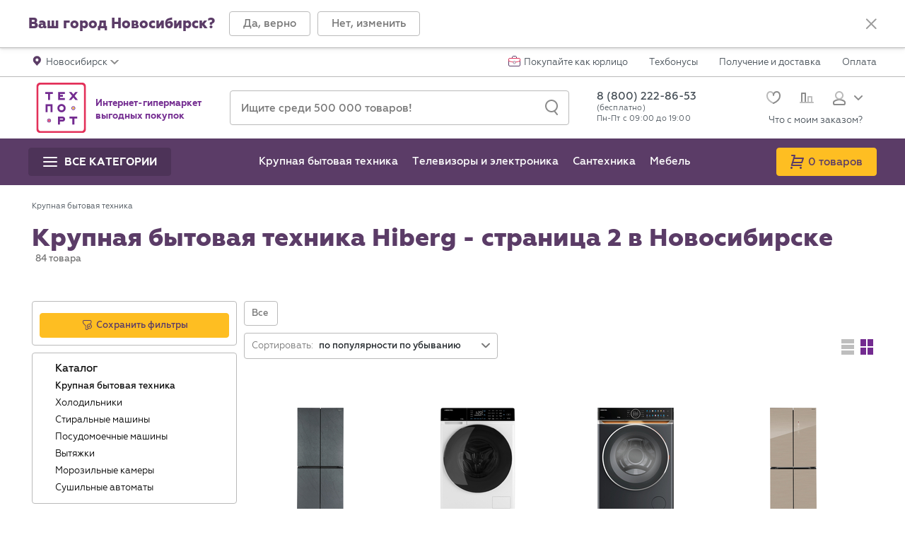

--- FILE ---
content_type: text/html; charset=UTF-8
request_url: https://www.techport.ru/novosibirsk/katalog/products/otdelnostojaschaja-bytovaja-tehnika/hiberg?offset=28
body_size: 70837
content:
<!DOCTYPE html>
<html class="no-js" lang="ru" prefix="og: http://ogp.me/ns# fb: http://ogp.me/ns/fb# website: http://ogp.me/ns/website#" itemscope="" itemtype="https://schema.org/WebPage" >
    <head>
                        <meta http-equiv="Content-Type" content="text/html; charset=utf-8">
        <link rel="dns-prefetch" href="//s.techport.ru" /><link rel="dns-prefetch" href="//techpont.ru" /><link rel="dns-prefetch" href="//apis.google.com" /><link rel="dns-prefetch" href="//mc.yandex.ru" /><link rel="dns-prefetch" href="//img.yandex.ru" /><link rel="dns-prefetch" href="//yandex.st" /><link rel="dns-prefetch" href="//connect.ok.ru" /><link rel="dns-prefetch" href="//api-maps.yandex.ru" />
        <title itemprop="name">Крупная бытовая техника Hiberg - страница 2: купить в Новосибирске, низкие цены в интернет-магазине ТЕХПОРТ</title>

        <meta name="viewport" content="width=device-width, initial-scale=1.0">

        <meta name="majestic-site-verification" content="MJ12_c600886f-1c05-4632-8830-c138035cdaa3">
        
        <link rel="shortcut icon" href="//techpont.ru/aero/images/favicons/favicon.ico" type="image/x-icon">
        <link rel="apple-touch-icon" sizes="180x180" href="//techpont.ru/aero/images/favicons/apple-touch-icon.png">
        <link rel="icon" type="image/png" sizes="16x16" href="//techpont.ru/aero/images/favicons/favicon-16x16.png">
        <link rel="manifest" href="//techpont.ru/manifest.json">
              <meta name="apple-mobile-web-app-title" content="Techport">
        <meta name="application-name" content="Techport">
        <meta name="theme-color" content="#ffffff">
        <meta http-equiv="X-UA-Compatible" content="IE=edge" />
        <link rel="search" type="application/opensearchdescription+xml" href="/techportsearch.src" title="Поиск по Techport.ru" />
                    <meta itemprop="image" content="https://techpont.ru/images/logo_for_og2.png" />
                            <meta name="description" itemprop="description" content="Купить Крупная бытовая техника Hiberg - страница 2 в интернет-магазине ТЕХПОРТ ➤ Быстрая доставка: Новосибирск &lt;U+2B50&gt; Каталог, низкие цены, отзывы покупателей." />
                            <meta name="keywords" content="Крупная бытовая техника Hiberg - страница 2 Новосибирск купить каталог цены интернет-магазин" />
                            <meta name="robots" content="index,follow" />
                            <link rel="canonical" href="https://www.techport.ru/novosibirsk/katalog/products/otdelnostojaschaja-bytovaja-tehnika/hiberg"/>
                                    <link rel="prev" href="/katalog/products/otdelnostojaschaja-bytovaja-tehnika/hiberg" />
                            <link rel="next" href="/novosibirsk/katalog/products/otdelnostojaschaja-bytovaja-tehnika/hiberg?offset=56" />
                        <meta property="og:title" content="Крупная бытовая техника Hiberg - страница 2: купить недорого в интернет-магазине, низкие цены"/>
<meta property="og:type" content="website"/>
<meta property="og:site_name" content="Интернет-магазин Techport.ru"/>
<meta property="og:image" content="https://techpont.ru/images/logo_for_og2.png"/>
<meta property="og:url" content="https://www.techport.ru/novosibirsk/katalog/products/otdelnostojaschaja-bytovaja-tehnika/hiberg?offset=28"/>
<meta property="og:description" content="Купить Крупная бытовая техника Hiberg - страница 2 в интернет-магазине ТЕХПОРТ ➤ Быстрая доставка: Новосибирск &lt;U+2B50&gt; Каталог, низкие цены, отзывы покупателей."/>
        <link rel="stylesheet" type="text/css" href="//techpont.ru/assets/b27def395dbd740745ec335a5c1db0e4.css" />
                    <meta name="referrer" content="no-referrer-when-downgrade">
                <meta name="format-detection" content="telephone=no">
        <meta name="revisit-after" content="5 days">
        <!--[if lt IE 9 ]><script src="vendor/html5shiv-3.7.2.min.js"></script><meta content="no" http-equiv="imagetoolbar"><![endif]-->
        <!--SEARCH BAR FOR GOOGLE SNIPPET-->
        <script type="application/ld+json">
            {
            "@context": "https://schema.org",
            "@type": "WebSite",
            "url": "https://www.techport.ru",
            "potentialAction": {
            "@type": "SearchAction",
            "target": "https://www.techport.ru/q/?t={query}",
            "query": "required"
            }
            }
        </script>
                        <!-- Yandex.Metrika counter header -->
        <script type="text/javascript" >
            (function(m,e,t,r,i,k,a){m[i]=m[i]||function(){(m[i].a=m[i].a||[]).push(arguments)};
            m[i].l=1*new Date();
            for (var j = 0; j < document.scripts.length; j++) {if (document.scripts[j].src === r) { return; }}
            k=e.createElement(t),a=e.getElementsByTagName(t)[0],k.async=1,k.src=r,a.parentNode.insertBefore(k,a)})
            (window, document, "script", "https://mc.yandex.ru/metrika/tag.js", "ym");
        </script>
        <!-- /Yandex.Metrika counter header -->
        <!-- Top.Mail.Ru counter -->
        <script type="text/javascript">
        var _tmr = window._tmr || (window._tmr = []);
        _tmr.push({id: "3240734", type: "pageView", start: (new Date()).getTime()});
        (function (d, w, id) {
          if (d.getElementById(id)) return;
          var ts = d.createElement("script"); ts.type = "text/javascript"; ts.async = true; ts.id = id;
          ts.src = "https://top-fwz1.mail.ru/js/code.js";
          var f = function () {var s = d.getElementsByTagName("script")[0]; s.parentNode.insertBefore(ts, s);};
          if (w.opera == "[object Opera]") { d.addEventListener("DOMContentLoaded", f, false); } else { f(); }
        })(document, window, "tmr-code");
        </script>
        <noscript><div><img src="https://top-fwz1.mail.ru/counter?id=3240734;js=na" style="position:absolute;left:-9999px;" alt="Top.Mail.Ru" /></div></noscript>
        <!-- /Top.Mail.Ru counter -->
        <!-- VK pixel -->
        <script type="text/javascript">!function(){var t=document.createElement("script");t.type="text/javascript",t.async=!0,t.src='https://vk.com/js/api/openapi.js?169',t.onload=function(){VK.Retargeting.Init("VK-RTRG-1278937-bclbW"),VK.Retargeting.Hit()},document.head.appendChild(t)}();</script><noscript><img src="https://vk.com/rtrg?p=VK-RTRG-1278937-bclbW" style="position:fixed; left:-999px;" alt=""/></noscript>
        <!-- /VK pixel -->
                            <script src="https://yandex.ru/retail/system/retailMedia.js" async></script>
            <script>window.yaRetailMediaCb = window.yaRetailMediaCb || [];</script>
                                        <script>window.yaContextCb = window.yaContextCb || [];</script>
            </head>

    <body class="tcp-page tcp-page_desktop-device" style="position:relative;margin:0;padding:0;">
        <noscript>
        <div class="no_js_warning">
            <p class="no_js_message">Выключен JavaScript. Проверьте в настройках браузера.</p>
        </div>
        </noscript>
        <script type="text/javascript">
            var search_suggest_extended_enable = true;
            var tablet_suggest_enable = false;
        </script>
        <script type="text/javascript">
            var preloaderDefaultDelay = 1000;
            var DocumentPreloader = (function () {
                function DocumentPreloader() {
                    this.init();
                }
                DocumentPreloader.prototype.init = function init() {
                    var element = document.createElement('div');
                    element.id = 'tcp-preloader_global';
                    element.className = 'tcp-preloader tcp-preloader_global';
                    element.style.cssText = 'background:#FFF;display:block;height:100%;width:100%;position:fixed;left:0;top:0;opacity:0;visibility:hidden;z-index:1000000;';
                    element.innerHTML = '<div class="tcp-preloader__content" style="color:#FFF;height:230px;font-size:16px;font-weight:500;left:50%;line-height:230px;margin-left:-115px;margin-top:-115px;overflow:hidden;position:absolute;text-align:center;top:50%;width:230px;white-space:nowrap;"><img alt="Techport" class="tcp-preloader__element tcp-preloader__element_progress" height="230" style="display:block;left:0;line-height:70px;margin:0;opacity:1;position:absolute;top:0;" src="//techpont.ru/aero/images/general/preloader_progress.gif" width="230"><img alt="Загрузка..." class="tcp-preloader__element tcp-preloader__element_logo" height="230" style="display:block;left:0;margin:0;opacity:1;position:absolute;top:0;" src="//techpont.ru/aero/images/general/preloader_logo.png" width="230"></div>';
                    this.element = element;
                    this.content = this.element.querySelector('.tcp-preloader__content');
                    document.body.appendChild(element);
                    element = null;
                    return this;
                };
                DocumentPreloader.prototype.hideOnLoad = function hideOnLoad() {
                    if (!document.getElementById('tcp-preloader_global'))
                        return;
                    var cssFiles = document.getElementsByClassName('css_file');
                    var cssLoaded = true;
                    for (var i = 0; i < cssFiles.length; i++)
                        if (window.getComputedStyle(cssFiles[i]).display != 'none')
                            cssLoaded = false;
                    if (cssLoaded)
                        this.hide();
                    else {
                        this.element.style.background = '#E33059';
                        this.content.innerHTML = 'Some CSS file is not loaded<br>or was uploaded incorrect CSS file!';
                    }
                    cssFiles = cssLoaded = i = null;
                    return this;
                };
                DocumentPreloader.prototype.show = function show(delay) {
                    var delay = (typeof delay != 'undefined' || typeof delay != 'number') ? delay : 0;
                    if (!(typeof ajaxPreloader == 'undefined'))
                        ajaxPreloader.hide();
                    if (!document.getElementById('tcp-preloader_global'))
                        this.init();
                    if (delay < 0) {
                        this.element.style.opacity = 1;
                        this.element.style.visibility = 'visible';
                    } else {
                        this.element.classList.remove('tcp-preloader_hidden');
                        this.element.classList.add('tcp-preloader_visible');
                    }
                    return this;
                };
                DocumentPreloader.prototype.hide = function hide() {
                    if (!document.getElementById('tcp-preloader_global'))
                        return;
                    this.element.classList.remove('tcp-preloader_visible');
                    this.element.classList.add('tcp-preloader_hidden');
                    return this;
                };
                return DocumentPreloader;
            })();
            var documentPreloader = new DocumentPreloader();

            var ignore_beforeunload = false;
                        
            function inlineToggleClass() {
                var target = this.getAttribute('data-toggle-class');
                var targetClass = this.getAttribute('data-class');
                if (target !== null && targetClass !== null) {
                    target = target.split(', ');
                    targetClass = targetClass.split(', ');
                    if (this.id === 'mobile_search_button'
                            && document.documentElement.scrollTop > 300
                            && getComputedStyle(document.getElementById('mobile_search_box')).display === 'block') {
                        return;
                    }
                    for (var i = 0; i < target.length; i++) {
                        if (document.getElementById(target[i]) === null)
                            continue;
                        document.getElementById(target[i]).classList.toggle(targetClass[i]);
                        if (i === 0 && this.id === 'mobile-nav-extra') {
                            var sidebarWrapperEl = document.getElementById('sidebar-wrapper');
                            sidebarWrapperEl.scrollTop = sidebarWrapperEl.scrollHeight;
                        }
                    }
                }
            }
            function inlineShowButton() {
                var target = this.getAttribute('data-show');
                if (target !== null) {
                    target = target.split(', ');
                    for (var i = 0; i < target.length; i++) {
                        if (document.getElementById(target[i]) === null)
                            continue;
                        var targetEl = document.getElementById(target[i]);
                        targetEl.classList.remove('hidden');
                        targetEl.style.display = 'block';
                    }
                    if (this.classList.contains('tcp-mobile-catalog-prev__item')) {
                        document.getElementById('main_menu_mobile_sub').setAttribute('data-last-show', target[0]);
                    }
                }
            }
            function inlineHideButton() {
                var target = this.getAttribute('data-hide');
                if (target !== null) {
                    target = target.split(', ');
                    for (var i = 0; i < target.length; i++) {
                        if (document.getElementById(target[i]) === null)
                            continue;
                        var targetEl = document.getElementById(target[i]);
                        targetEl.classList.add('hidden');
                        targetEl.style.display = 'none';
                        if (this.id === 'modal-burger' && target[i] === 'main_menu_mobile') {
                            var menuSubcatsEl = targetEl.getElementsByClassName('tcp-mobile-catalog');
                            if (menuSubcatsEl.length) {
                                for (var j = 0; j < menuSubcatsEl.length; j++) {
                                    menuSubcatsEl[j].classList.add('hidden');
                                    menuSubcatsEl[j].style.display = 'none';
                                }
                            }
                        }
                    }
                    if (this.id === 'city_accept_close') {
                        document.getElementById('tcp-main-content').style.paddingTop = document.querySelector('header').offsetHeight + 'px';
                    }
                }
            }
            function inlineLoadMainMenu() {
                var sidebarEl = document.getElementById('sidebar-wrapper');
                var mobileCatsEl = sidebarEl.getElementsByClassName('tcp-mobile-catalog-prev');
                var mobileSubCatsEl = document.getElementById('main_menu_mobile');
                var menuVersionEl = sidebarEl.querySelector('div[data-localversion]');
                var backButtonEl = document.getElementById('mobile_go_back');
                var menuVersion;
                var region = typeof RGN.regionFolderKey !== undefined ? '_' + RGN.regionFolderKey : '';
                var key = 'main_menu_new';
                var keyVersion = key + region + '_ver';
                var content;
                var mobileCatsKey = 'main_menu_mob';
                var mobileSubCatsKey = 'main_menu_sub_mob';
                var mobileCatsContent;
                var mobileSubCatsContent;
                var _localStorage = typeof localStorage !== undefined ? localStorage : null;
                if (menuVersionEl !== null && mobileCatsEl.length && mobileSubCatsEl !== null) {
                    menuVersion = menuVersionEl.getAttribute('data-localversion');
                }
                if (mobileSubCatsEl !== null) {
                    var mobileSubCatsEls = mobileSubCatsEl.getElementsByClassName('tcp-mobile-catalog');
                    mobileSubCatsEl.classList.remove('before_document_ready');
                    if (mobileSubCatsEls.length && backButtonEl !== null)
                        backButtonEl.remove();
                }
                if (_localStorage) {
                    content = _localStorage.getItem(key);
                    mobileCatsContent = _localStorage.getItem(mobileCatsKey);
                    mobileSubCatsContent = _localStorage.getItem(mobileSubCatsKey);
                }
                if (menuVersion && _localStorage
                        && _localStorage.getItem(keyVersion) === menuVersion
                        && content !== null
                        && mobileCatsContent !== null
                        && mobileSubCatsContent !== null) {
                    if (mobileCatsEl[0].innerHTML === '')
                        mobileCatsEl[0].innerHTML = mobileCatsContent;
                    mobileSubCatsEl.innerHTML = mobileSubCatsContent;
                    mobileSubCatsEl.classList.remove('before_document_ready');
                    backButtonEl.remove();
                }
            }
            function pushGA4Events(events) {
                window.dataLayer = window.dataLayer || [];
                var gaEntries = Object.entries(events);
                gaEntries.forEach(([key, value]) => {
                    dataLayer.push({ecommerce: null});
                    if (typeof value.eLabel !== 'undefined' && value.eLabel === '')
                        value.eLabel = typePage;
                    dataLayer.push(value);
                });
            }


                    </script>

        <script type="text/javascript">
            /*<![CDATA[*/
            dataLayer = [{"pageType":"category","userCity":"\u0433. \u041d\u043e\u0432\u043e\u0441\u0438\u0431\u0438\u0440\u0441\u043a"},{"user_id":"","user_cookie_md5":"e83a02f0787dcf6e85ba3bc1f3a651ab","dimension11":"OFF","st_mode":"none"},{"dimension1":"\u041a\u0440\u0443\u043f\u043d\u0430\u044f \u0431\u044b\u0442\u043e\u0432\u0430\u044f \u0442\u0435\u0445\u043d\u0438\u043a\u0430"}];
            /*]]>*/
        </script>
                                        <!-- RGN -->
        <script type="text/javascript">
            window.addEventListener('storage', function (event) {
                if (event.key == 'region' && event.oldValue !== event.newValue) {
                    ajaxPreloader.show();
                    window.addEventListener('focus', function () {
                        location.reload();
                    });
                }
            });
            RGN = {};
            RGN.preferredRegion = 'RUS';
                        RGN.regionFolderKey = 'novosibirsk';
            var captchaMode = "g-recaptcha";
            var callAttempt = "";
            var robocallBlocker = "1";
            var captcha = {url: 'https://www.google.com/recaptcha/api.js', key: '6LdAQgcTAAAAAL-kiozk3UOSwRTxo7ah1p4o9jHI'};
            var mobileVersion = 0;
            var ydfEnabled = 0;
            var ydfCookieBinded = 0;
            var ydfGroup = "";
            var ydfAjaxTimeout = "5000";
            var httpImages = "//techpont.ru";
            var wsEnable = "";
            var wsTime = "2";
            var wsCountPage = "2";
            var wsBonusesAccrued = "";
            var checkAuth = "";
            var searchString = '';
            var aeroflot_rate = "0";
            var mnogo_ru_enable = "";
            var techport_layout = "techport_2";
            var privacy_policy = "";
            var segmel_enabled = true;
            var profitator_enabled = true;
            var enkod_enabled = false;
            var typePage = "category";
            var lazyEnable = "";
            var kladrUrl = "https://ssl.techport.ru/api/delivery/kladr";
            var new_tab = "1";
            var currentKladr = "5400000100000";
            var widget_enable = "";
                        localStorage.setItem('region', RGN.preferredRegion);
        </script>
        <!-- /RGN -->
        
<div class="tcp-wrapper tcp-js-catalog" id="tcp-main-container">
    <div class="tcp-sidebar-wrapper" id="sidebar-wrapper">
        <div id="param_desc_window_mobile"><span class="floatwin_param_desc_beak"></span><div class="window_param_desc_text text_review"></div><div onclick="paramdesc.close();return false;" class="close_param_desc">
                <svg xmlns="http://www.w3.org/2000/svg" width="16" height="16" viewBox="0 0 16 16">
                    <g fill="#9B9B9B" fill-rule="evenodd" transform="translate(0 -1)">
                        <rect width="2" height="20" x="7.2643" y="-1.2357" transform="rotate(45 8.264 8.764)" rx="1"></rect>
                        <rect width="2" height="20" x="7.2643" y="-1.2357" transform="rotate(135 8.264 8.764)" rx="1"></rect>
                    </g>
                </svg>
            </div>
        </div>
        <div class="tcp-mobile-city" id="mobile-city">
    <div class="tcp-city-detail mobile_sidebar_inline_handler remove-mobile-event-listners">
        <div class="tcp-city-detail__caret" data-show="sidebar" data-hide="mobile-city">
            <svg version="1.1" xmlns="http://www.w3.org/2000/svg" xmlns:xlink="http://www.w3.org/1999/xlink" x="0px" y="0px" width="19px" height="19px" viewBox="0 0 19 19" style="enable-background:new 0 0 19 19;" xml:space="preserve">
                <path d="M6.2,8.8l5-5c0.3-0.4,1-0.5,1.4-0.2s0.5,1,0.2,1.4c-0.1,0.1-0.1,0.1-0.2,0.2L8.3,9.5l4.3,4.3c0.4,0.4,0.5,1,0.1,1.4c-0.4,0.4-1,0.5-1.4,0.1c0,0-0.1-0.1-0.1-0.1l-5-5C5.8,9.9,5.8,9.2,6.2,8.8L6.2,8.8z" ></path>
            </svg>
        </div>
        <div class="tcp-city-input">
            <div class="tcp-input-control">
                <button class="tcp-input-control__button tcp-region-search">
                    <svg version="1.1" xmlns="http://www.w3.org/2000/svg" xmlns:xlink="http://www.w3.org/1999/xlink" x="0px" y="0px" width="18px" height="22px" viewBox="0 -1 18 22" enable-background="new 0 -1 18 22" xml:space="preserve">
                    <path d="M17.001,21c-0.294,0-0.584-0.129-0.782-0.375l-4-5c-0.345-0.432-0.274-1.061,0.156-1.406c0.432-0.345,1.061-0.273,1.406,0.156l4,5c0.345,0.432,0.274,1.061-0.156,1.406C17.44,20.928,17.22,21,17.001,21z"></path>
                        <path d="M9,1c3.859,0,7,3.14,7,7c0,3.859-3.141,7-7,7s-7-3.141-7-7C2,4.14,5.141,1,9,1 M9-1C4.029-1,0,3.029,0,8s4.029,9,9,9s9-4.029,9-9S13.971-1,9-1L9-1z"></path>
                </svg>
                </button>
                                <input type="text" id="q-mobile" name="q-mobile" value="" class="tcp-input-control__input tcp-input-control__input_md tcp-autocomplete-mobile" placeholder="Поиск" autocomplete="off" />            </div>
        </div>
    </div>
    <div id="search-result-mobile">
        <div class="tcp-city-search-mobile tcp-js-scrollable"></div>
        <div class="mobile-menu-wrapper"></div>
    </div>
    <div class="tcp-city-mobile-list" id="search-list-mobile">

<div class="tcp-city-mobile-list__primary"><a href="/region?city=MSK_1">Москва</a></div><div class="tcp-city-mobile-list__primary"><a href="/region?city=RUS_2">Санкт-Петербург</a></div><div class="tcp-city-mobile-list__item"><div class="tcp-city-mobile-list__letter">Б</div><div class="tcp-city-mobile-list__array"><a href="/region?city=RUS_5">Брянск</a></div></div><div class="tcp-city-mobile-list__item"><div class="tcp-city-mobile-list__letter">В</div><div class="tcp-city-mobile-list__array"><a href="/region?city=RUS_11">Владимир</a><a href="/region?city=RUS_117">Волгоград</a><a href="/region?city=RUS_161">Воронеж</a></div></div><div class="tcp-city-mobile-list__item"><div class="tcp-city-mobile-list__letter">Е</div><div class="tcp-city-mobile-list__array"><a href="/region?city=RUS_146">Екатеринбург</a></div></div><div class="tcp-city-mobile-list__item"><div class="tcp-city-mobile-list__letter">И</div><div class="tcp-city-mobile-list__array"><a href="/region?city=RUS_32">Иваново</a></div></div><div class="tcp-city-mobile-list__item"><div class="tcp-city-mobile-list__letter">К</div><div class="tcp-city-mobile-list__array"><a href="/region?city=RUS_107">Казань</a><a href="/region?city=RUS_3">Калуга</a><a href="/region?city=RUS_165">Ковров</a><a href="/region?city=RUS_13">Кострома</a><a href="/region?city=RUS_29">Краснодар</a></div></div><div class="tcp-city-mobile-list__item"><div class="tcp-city-mobile-list__letter">Л</div><div class="tcp-city-mobile-list__array"><a href="/region?city=RUS_34">Лабытнанги</a><a href="/region?city=RUS_93">Липецк</a></div></div><div class="tcp-city-mobile-list__item"><div class="tcp-city-mobile-list__letter">М</div><div class="tcp-city-mobile-list__array"><a href="/region?city=RUS_162">Муром</a></div></div><div class="tcp-city-mobile-list__item"><div class="tcp-city-mobile-list__letter">Н</div><div class="tcp-city-mobile-list__array"><a href="/region?city=RUS_10">Нижний Новгород</a></div></div><div class="tcp-city-mobile-list__item"><div class="tcp-city-mobile-list__letter">О</div><div class="tcp-city-mobile-list__array"><a href="/region?city=RUS_16">Орёл</a></div></div><div class="tcp-city-mobile-list__item"><div class="tcp-city-mobile-list__letter">П</div><div class="tcp-city-mobile-list__array"><a href="/region?city=RUS_25">Пермь</a><a href="/region?city=RUS_14">Петрозаводск</a></div></div><div class="tcp-city-mobile-list__item"><div class="tcp-city-mobile-list__letter">Р</div><div class="tcp-city-mobile-list__array"><a href="/region?city=RUS_36">Рязань</a></div></div><div class="tcp-city-mobile-list__item"><div class="tcp-city-mobile-list__letter">С</div><div class="tcp-city-mobile-list__array"><a href="/region?city=RUS_33">Салехард</a></div></div><div class="tcp-city-mobile-list__item"><div class="tcp-city-mobile-list__letter">Т</div><div class="tcp-city-mobile-list__array"><a href="/region?city=RUS_17">Тверь</a><a href="/region?city=RUS_4">Тула</a></div></div><div class="tcp-city-mobile-list__item"><div class="tcp-city-mobile-list__letter">У</div><div class="tcp-city-mobile-list__array"><a href="/region?city=RUS_18">Уфа</a></div></div><div class="tcp-city-mobile-list__item"><div class="tcp-city-mobile-list__letter">Я</div><div class="tcp-city-mobile-list__array"><a href="/region?city=RUS_22">Ярославль</a></div></div>
        <div class="mobile-menu-wrapper"></div>
    </div>
</div>
<div class="tcp-mobile-filters before_document_ready" id="mobile-filters">
    <div class="tcp-sidebar-filters tcp-sidebar-filters_mobile" id="tcp-catalog_filter_mobile">
            </div>
</div>
<!--noindex-->
<div class="menu_mobile" id="main_menu_mobile_sub">
    </div>
<div class="tcp-mobile-akcii" id="mobile-akcii">
    <div class="tcp-sidebar-filters tcp-sidebar-filters_mobile" id="tcp-catalog_filter_mobile">
        <div class="tcp-filters tcp-filters_bordered tcp-hidden-lg tcp-hidden-xs" id="close_filters_btn">
            <a class="tcp-button tcp-button_eminence tcp-button_s_s tcp-button_block" href="#" role="button" rel="noreferrer" data-hide="sidebar" data-show="mobile-filters" data-toggle-class="sidebar-wrapper, modal-burger, tcp_counter_box" data-class="tcp-sidebar-wrapper_active, tcp-burger_active, tcp_counter_box_active" data-filters="data-filters">
                <span class="tcp-button__text">Закрыть</span>
                           </a>
        </div>
        <div id="mobile-akcii-cat"></div>
    </div>
</div>
<!--/noindex-->
<div class="tcp-mobile-user" id="mobile-user">
    <div class="tcp-user-detail" data-show="sidebar" data-hide="mobile-user">
        <div class="tcp-user-detail__caret">
            <svg version="1.1" xmlns="http://www.w3.org/2000/svg" xmlns:xlink="http://www.w3.org/1999/xlink" x="0px" y="0px" width="19px" height="19px" viewBox="0 0 19 19" style="enable-background:new 0 0 19 19;" xml:space="preserve">
                <path d="M6.2,8.8l5-5c0.3-0.4,1-0.5,1.4-0.2s0.5,1,0.2,1.4c-0.1,0.1-0.1,0.1-0.2,0.2L8.3,9.5l4.3,4.3c0.4,0.4,0.5,1,0.1,1.4c-0.4,0.4-1,0.5-1.4,0.1c0,0-0.1-0.1-0.1-0.1l-5-5C5.8,9.9,5.8,9.2,6.2,8.8L6.2,8.8z"></path>
            </svg>
        </div>
        <div class="tcp-user-detail__body">
            <div class="tcp-user-detail__name">Личный кабинет</div>
            <div class="tcp-user-detail__email"></div>
        </div>
    </div>
    <div class="tcp-user-mobile-menu">
        <a class="tcp-user-mobile-menu__item" href="/privateoffice/info">
            <span class="tcp-user-mobile-menu__title">Мои данные</span>
        </a>
        <a class="tcp-user-mobile-menu__item" href="/privateoffice/orderlist">
            <span class="tcp-user-mobile-menu__title">Мои заказы</span>
                    </a>
        <a class="tcp-user-mobile-menu__item" href="/privateoffice/bonuses">
            <span class="tcp-user-mobile-menu__title">Техбонусы</span>
            <span class="tcp-user-mobile-menu__money">
                <span class="tcp-user-mobile-menu__icon">
                    <svg width="13px" height="13px" viewBox="0 0 13 13" version="1.1" xmlns="http://www.w3.org/2000/svg" xmlns:xlink="http://www.w3.org/1999/xlink">
                        <ellipse id="Oval-7" fill="#E48B00" cx="5" cy="8" rx="5" ry="5"></ellipse>
                        <ellipse id="Oval-7" fill="#FEBE22" cx="8" cy="5" rx="5" ry="5"></ellipse>
                    </svg>
                </span>
                                <span>0</span>
            </span>
        </a>
        <a class="tcp-user-mobile-menu__item" href="/privateoffice/wishlist" rel="nofollow noreferrer" title="Избранное">
            <span class="tcp-user-mobile-menu__title">Избранное</span>
            <span class="tcp-user-mobile-menu__value tcp-user-menu__favorites"></span>
        </a>
        <a class="tcp-user-mobile-menu__item" href="/privateoffice/reviews" rel="nofollow noreferrer" title="Отзывы">
            <span class="tcp-user-mobile-menu__title">Отзывы</span>
            <span class="tcp-user-mobile-menu__value"></span>
        </a>
        <a class="tcp-user-mobile-menu__exit" href="/logout">Выйти</a>
    </div>
</div>
<div class="tcp-sidebar db-hidden-lg db-hidden-md" id="sidebar">
    <div class="tcp-mobile-city-prev mobile_sidebar_inline_handler remove-mobile-event-listners" data-show="mobile-city" data-hide="sidebar">
        <div class="tcp-mobile-city-prev__title">г. Новосибирск</div>
        <div class="tcp-mobile-city-prev__caret">
            <svg version="1.1" xmlns="http://www.w3.org/2000/svg" xmlns:xlink="http://www.w3.org/1999/xlink" x="0px" y="0px" width="19px" height="19px" viewBox="0 0 19 19" style="enable-background:new 0 0 19 19;" xml:space="preserve">
                <path d="M12.7,10.2l-5,5c-0.3,0.4-1,0.5-1.4,0.2c-0.4-0.3-0.5-1-0.2-1.4c0.1-0.1,0.1-0.1,0.2-0.2l4.3-4.3L6.3,5.2c-0.4-0.4-0.5-1-0.1-1.4c0.4-0.4,1-0.5,1.4-0.1c0,0,0.1,0.1,0.1,0.1l5,5C13.1,9.2,13.1,9.8,12.7,10.2L12.7,10.2z"></path>
            </svg>
        </div>
    </div>
            <div class="tcp-mobile-private-office">
            <div class="tcp-mobile-private-office-preview">
                <a class="tcp-mobile-private-office__item" href="https://www.techport.ru/login" title="Войти в личный кабинет">Вход</a>
                <div class="tcp-mobile-private-office__divider"></div>
                <a class="tcp-mobile-private-office__item" href="https://www.techport.ru/registration" title="Создать личный кабинет">Регистрация</a>
            </div>
                    </div>
        <div class="menu_mobile_prev">
            </div>
    <div class="tcp-mobile-nav">
                <a class="tcp-mobile-nav__item tcp-top-nav__corporate-mobile" href="/corporate-section">Покупайте как юрлицо</a>
                    <div class="tcp-mobile-nav__item tcp-mobile-nav__item_extra remove-mobile-event-listners" id="mobile-nav-extra" data-toggle-class="mobile_nav_list, mobile-nav-extra-link" data-class="tcp-mobile-nav-list_hidden, tcp-btn-dropdown_active">
                <strong>Инфо</strong>
                <a id="mobile-nav-extra-link" class="tcp-btn-dropdown tcp-btn-dropdown_pull-right" href="javascript:void(0)">
                    <svg version="1.1" xmlns="http://www.w3.org/2000/svg" x="0px" y="0px" width="12px" height="7px" viewBox="0 0 12 7">
                        <path d="M6.7,6.7l5-5c0.4-0.4,0.4-1,0-1.4s-1-0.4-1.4,0L6,4.6L1.7,0.3c-0.4-0.4-1-0.4-1.4,0C0.1,0.5,0,0.7,0,1c0,0.3,0.1,0.5,0.3,0.7l5,5C5.7,7.1,6.3,7.1,6.7,6.7L6.7,6.7z"></path>
                    </svg>
                </a>
            </div>
            <div class="tcp-mobile-nav-list tcp-mobile-nav-list_hidden" id="mobile_nav_list">
                                    <a class="tcp-mobile-nav__item" href="/order_status_modal">Что с моим заказом?</a>
                                    <a class="tcp-mobile-nav__item" href="/dostavka/novosibirsk/">Получение и доставка</a>
                                    <a class="tcp-mobile-nav__item" href="/tehbonus">Техбонусы</a>
                                    <a class="tcp-mobile-nav__item" href="/sposoby-oplaty/novosibirsk/">Оплата</a>
                                    <a class="tcp-mobile-nav__item" href="/sposoby-oplaty/kredit/novosibirsk">Кредит</a>
                                    <a class="tcp-mobile-nav__item" href="/kontakty/novosibirsk/">Контакты</a>
                            </div>
        <div style="display:none;">
    <script type="text/javascript">
        (function() {
            var mobileNavExtraButtonEl = document.getElementById('mobile-nav-extra');
            mobileNavExtraButtonEl.addEventListener('click', inlineToggleClass, false);
        })();
    </script>
</div>
</div>
<div class="mobile-menu-wrapper"></div>
</div>
        <div style="display:none;">
            <script type="text/javascript">
                (function () {
                    inlineLoadMainMenu();
                    setTimeout(function () {
                        var mobileNavExtraButtonEls = document.getElementsByClassName('mobile_sidebar_inline_handler');
                        for (var i = 0; i < mobileNavExtraButtonEls.length; i++) {
                            mobileNavExtraButtonEls[i].addEventListener('click', inlineShowButton, false);
                            mobileNavExtraButtonEls[i].addEventListener('click', inlineHideButton, false);
                        }
                    }, 0);
                })();
            </script>
        </div>
    </div>
    <div class="tcp-content" data-ask-city id="tcp-main-content">
        <header role="banner">
            
<div class="tcp-section tcp-section_bordered tcp-section_shadow" id="city-accept">
    <div class="tcp-container tcp-container_wide">
        <div class="tcp-city">
            <div class="tcp-city__body">
                <div class="tcp-city__name">Ваш город Новосибирск?</div>
                <div class="tcp-button-group">
                    <a class="tcp-button tcp-button_bordered tcp-button_sm tcp-city__approve" href="javascript:void(0)" onclick="user.select_city('5400000100000', true); return false;" role="button" rel="noreferrer" title="Закрыть">
                        <span class="tcp-button__text">Да, верно</span>
                    </a>
                    <div class="tcp-hidden-xs">
                        <a class="tcp-button tcp-button_bordered tcp-button_sm" href="/region" onclick="return user.select_city_show(false, true);" data-hide="mobile-filters" role="button" rel="noreferrer" title="Изменить город">
                            <span class="tcp-button__text">Нет, изменить</span>
                        </a>
                    </div>
                    <div class="tcp-visible-xs">
                        <a class="tcp-button tcp-button_bordered tcp-button_sm" href="javascript:void(0)" data-hide="sidebar, mobile-filters" data-show="mobile-city" data-toggle-class="sidebar-wrapper, modal-burger" data-class="tcp-sidebar-wrapper_active, tcp-burger_active" role="button" rel="noreferrer" title="Изменить город">
                            <span class="tcp-button__text">Нет, изменить</span>
                        </a>
                    </div>
                </div>
            </div>
            <div class="tcp-city__close">
                <a data-hide="city-accept" href="javascript:void(0)" title="Закрыть" style="display:block;" id="city_accept_close">
                    <span class="tcp-city__icon">
                        <svg xmlns="http://www.w3.org/2000/svg" width="16" height="16" viewBox="0 0 16 16">
                            <g fill="#9B9B9B" fill-rule="evenodd" transform="translate(0 -1)">
                                <rect width="2" height="20" x="7.2643" y="-1.2357" transform="rotate(45 8.264 8.764)" rx="1"></rect>
                                <rect width="2" height="20" x="7.2643" y="-1.2357" transform="rotate(135 8.264 8.764)" rx="1"></rect>
                            </g>
                        </svg>
                    </span>
                </a>
            </div>
            <div style="display:none;">
                <script type="text/javascript">
                    (function() {
                        var cityAcceptCloseEl = document.getElementById('city_accept_close');
                        cityAcceptCloseEl.addEventListener('click', inlineHideButton, false);
                    })();
                </script>
            </div>
        </div>
    </div>
</div>
<div class="tcp-section tcp-section_xs tcp-section_bordered tcp-section_visible-xs">
    <div class="tcp-mobile-header">
        <div class="tcp-mobile-header__item">
            <a class="tcp-header-button remove-mobile-event-listners" id="modal-burger" data-toggle-class="sidebar-wrapper, modal-burger, tcp_counter_box" data-class="tcp-sidebar-wrapper_active, tcp-burger_active, tcp_counter_box_active" data-hide="mobile-filters, main_menu_mobile, mobile-akcii" data-show="sidebar" role="button" rel="noreferrer" title="Меню">
                <span class="tcp-burger">
                    <span class="tcp-burger__item"></span>
                    <span class="tcp-burger__item"></span>
                    <span class="tcp-burger__item"></span>
                </span>
            </a>
            <div style="display:none;">
                <script type="text/javascript">
                    (function() {
                        var modalBurgerEl = document.getElementById('modal-burger');
                        modalBurgerEl.addEventListener('click', inlineToggleClass, false);
                        modalBurgerEl.addEventListener('click', inlineShowButton, false);
                        modalBurgerEl.addEventListener('click', inlineHideButton, false);
                    })();
                </script>
            </div>
        </div>
        <div class="tcp-mobile-header__item tcp-mobile-search-button_wrap">
            <div class="tcp-header-button remove-mobile-event-listners" id="mobile_search_button" data-toggle-class="mobile_search_box" data-class="tcp-search_active">
                <svg xmlns="http://www.w3.org/2000/svg" width="18" height="22" viewBox="0 0 18 22" style="height:22px;">
                    <path style="fill:#C5C5C5;" d="M12.2,16.6l4,5c0.3,0.4,1,0.5,1.4,0.2c0.4-0.3,0.5-1,0.2-1.4l-4-5c-0.3-0.4-1-0.5-1.4-0.2C11.9,15.6,11.9,16.2,12.2,16.6z"></path>
                    <path style="fill:#777777;" d="M9,0C4,0,0,4,0,9s4,9,9,9s9-4,9-9S14,0,9,0 M9,2c3.9,0,7,3.1,7,7s-3.1,7-7,7s-7-3.1-7-7S5.1,2,9,2"></path>
                </svg>
            </div>
            <div style="display:none;">
                <script type="text/javascript">
                    (function() {
                        var mobileSearchButtonEl = document.getElementById('mobile_search_button');
                        mobileSearchButtonEl.addEventListener('click', inlineToggleClass, false);
                    })();
                </script>
            </div>
        </div>
        <div class="tcp-mobile-header__item tcp-mobile-header__item_wide">
            <a class="tcp-header-button" href="/" rel="home index prefetch" title="Главная">
                <span class="tcp-logo">
                    <span class="tcp-logo__icon">
                        <svg xmlns="http://www.w3.org/2000/svg" width="69" height="71" viewBox="0 0 69 71">
                            <g fill="none" fill-rule="evenodd">
                                <path d="M64.13.114H4.918C2.288.114.156 2.284.156 4.96v60.28c0 2.677 2.132 4.848 4.762 4.848H64.13c2.63 0 4.762-2.17 4.762-4.848V4.96c0-2.676-2.132-4.846-4.762-4.846" fill="#E33059"></path>
                                <path d="M66.338 63.035c-.01 3.545-1.41 4.698-4.47 4.565H7.167c-2.468 0-4.51-.477-4.468-4.565V7.162c0-2.52.224-4.652 4.468-4.564H61.87c2.857-.088 4.656.725 4.468 4.564v55.873z" fill="#FFF"></path>
                                <path fill="#732B90" d="M22.983 13.032H12.226v2.7h3.97v8.342h2.778V15.73h4.01M33.076 21.406v-1.792h3.805v-2.7h-3.804v-1.158l6.617.01v-2.733h-9.397v11.07h9.454v-2.697M45.31 13.033h3.5l2.715 3.35 2.69-3.344 3.5-.007-4.44 5.455 4.543 5.58h-3.616l-2.715-3.373-2.752 3.374-3.5.006 4.502-5.524M35.024 29.812c-3.18 0-5.762 2.58-5.762 5.76 0 3.183 2.58 5.762 5.762 5.762 3.182 0 5.76-2.58 5.76-5.76 0-3.182-2.578-5.762-5.76-5.762m0 8.8c-1.678 0-3.038-1.36-3.038-3.04 0-1.677 1.36-3.037 3.038-3.037 1.68 0 3.04 1.36 3.04 3.038 0 1.678-1.36 3.04-3.04 3.04M36.638 47.37h-6.6V58.41h2.778v-4.125l3.822.007c1.854 0 3.37-1.518 3.37-3.37v-.186c0-1.854-1.516-3.37-3.37-3.37m-.183 4.226l-.343-.006h-3.296v-1.52h3.197l.44.016c.416 0 .756.34.756.755 0 .414-.34.754-.755.754M56.91 47.367H46.152v2.698h3.97v8.343h2.78v-8.343h4.008"></path>
                                <path d="M52.91 35.557c0 .76-.618 1.377-1.378 1.377-.762 0-1.378-.616-1.378-1.377 0-.76.615-1.378 1.378-1.378.76 0 1.377.616 1.377 1.377" fill="#FEBE23"></path>
                                <path d="M51.532 32.817c-1.514 0-2.74 1.228-2.74 2.74 0 1.514 1.226 2.74 2.74 2.74 1.513 0 2.74-1.226 2.74-2.74 0-1.512-1.227-2.74-2.74-2.74m0 4.548c-1 0-1.81-.81-1.81-1.808 0-1 .81-1.808 1.81-1.808.998 0 1.81.808 1.81 1.807 0 1-.812 1.808-1.81 1.808" fill="#732B90"></path>
                                <path d="M18.982 52.882c0 .762-.617 1.378-1.378 1.378-.76 0-1.378-.615-1.378-1.378 0-.76.617-1.376 1.378-1.376.76 0 1.378.616 1.378 1.376" fill="#E33059"></path>
                                <path d="M17.605 50.142c-1.516 0-2.74 1.227-2.74 2.74 0 1.514 1.224 2.74 2.74 2.74 1.513 0 2.74-1.226 2.74-2.74 0-1.513-1.227-2.74-2.74-2.74m0 4.55c-1 0-1.81-.81-1.81-1.81 0-.998.81-1.81 1.81-1.81.998 0 1.807.812 1.807 1.81 0 1-.81 1.81-1.807 1.81M22.38 30.183H12.83V41.22h2.794v-8.34h3.965v8.34h2.794" fill="#732B90"></path>
                            </g>
                        </svg>
                    </span>
                </span>
            </a>
        </div>
        <div class="tcp-mobile-header__item">
            <a class="tcp-header-button" href="tel:8 (800) 222-86-53" title="Позвонить нам">
                <svg xmlns="http://www.w3.org/2000/svg" width="20" height="24" viewBox="0 0 20 24" style="height:24px;">
                    <path style="fill:none;stroke:#777777;stroke-width:2;stroke-linejoin:round;" d="M11.8,16C11.8,16,11.8,16,11.8,16c-0.1-0.1-0.2-0.1-0.4-0.3c-0.1-0.1-0.2-0.2-0.3-0.2c0,0-0.1-0.1-0.1-0.1c-1.2-1.1-2.2-2.4-3.1-4C7.5,10.5,7.2,9.8,7,9c0,0,0,0.1,0,0.1c0.4-0.2,0.7-0.5,1.3-0.9c0,0,0.1-0.1,0.2-0.1C8.7,8,8.8,8,8.8,7.9c1-0.7,1.2-1.8,0.5-2.7l-1-1.4C8.2,3.7,8,3.4,8,3.3l0,0c-0.3-0.4-0.5-0.7-0.7-1C7,1.9,6.6,1.6,6.1,1.5c-0.5-0.1-1,0-1.4,0.3L2.9,3.1c-0.6,0.4-1,1-1.2,1.8c-0.2,1-0.2,2,0,3.3c0.4,2,1.1,4,2.3,6.1c1.5,2.6,3.5,4.8,5.8,6.5c1.3,0.9,2.3,1.5,3.6,1.8c0,0,0.1,0,0.1,0c0.1,0,0.1,0,0.1,0c0.9,0.2,1.8,0,2.5-0.6c0.1-0.1,0.4-0.3,0.7-0.5c0,0,0,0,0,0c0.1-0.1,0.3-0.2,0.5-0.4c0.2-0.1,0.3-0.2,0.4-0.3l0,0c0.9-0.7,1.1-1.8,0.5-2.8c-0.2-0.4-0.2-0.4-1-1.4c-0.7-1.1-0.7-1.1-1-1.4c-0.3-0.4-0.7-0.7-1.2-0.8c-0.5-0.1-1,0.1-1.5,0.4L11.8,16L11.8,16z"></path>
                    <path style="fill:none;stroke:#C5C5C5;stroke-width:2;stroke-linecap:round;stroke-linejoin:round;" d="M11,1l3,4"></path>
                    <path style="fill:none;stroke:#C5C5C5;stroke-width:2;stroke-linecap:round;stroke-linejoin:round;" d="M15,1l3,4"></path>
                </svg>
            </a>
        </div>
        <div class="tcp-mobile-header__item">
            <a class="tcp-product-actions mobile-cart_block nocart" href="/cart" rel="noreferrer" title="Корзина">
                <div class="tcp-product-actions__left">
                    <span class="tcp-header-button">
                        <svg xmlns="http://www.w3.org/2000/svg" width="19" height="20" viewBox="0 0 19 20" style="height:20px;">
                            <path style="fill:#E33059;" d="M15,16H1.7c-0.3,0-0.6-0.2-0.8-0.4c-0.2-0.3-0.2-0.6-0.1-0.9l1.3-4c0.2-0.5,0.7-0.8,1.3-0.6c0.5,0.2,0.8,0.7,0.7,1.3L3.1,14H15c0.6,0,1,0.4,1,1S15.6,16,15,16"></path>
                            <path style="fill:#732B90;" d="M4.3,10h10.9l1.3-4H5.5L4.3,10z M16,12H3c-0.3,0-0.6-0.1-0.8-0.4C2,11.3,2,11,2,10.7L4.7,2H2C1.4,2,1,1.6,1,1s0.4-1,1-1h4c0.3,0,0.6,0.1,0.8,0.4C7,0.7,7,1,7,1.3L6.1,4H18c0.3,0,0.6,0.2,0.8,0.4C19,4.7,19.1,5,18.9,5.3l-2,6C16.8,11.7,16.4,12,16,12L16,12z"></path>
                            <path style="fill:#E33059;" d="M16,18.5c0,0.8-0.7,1.5-1.5,1.5S13,19.3,13,18.5s0.7-1.5,1.5-1.5S16,17.7,16,18.5"></path>
                            <path style="fill:#E33059;" d="M3,18.5C3,19.3,2.3,20,1.5,20S0,19.3,0,18.5S0.7,17,1.5,17S3,17.7,3,18.5"></path>
                        </svg>
                    </span>
                </div>
                <div class="tcp-product-actions__right">
                    <span class="mobile-count_cart">0</span>
                </div>
            </a>
        </div>
    </div>
</div>
<div class="tcp-section tcp-section_xs tcp-section_bordered tcp-section_visible-md tcp-section_visible-lg header-top">
    <div class="tcp-container tcp-container_wide" style="z-index: 4">
        <div class="tcp-top">
            <a class="tcp-current-city" href="/region" onclick="return user.select_city_show();" role="button" rel="noreferrer" title="Новосибирск">
                <span class="tcp-current-city__label"></span>
                <span class="tcp-current-city__select">Новосибирск</span>
                <span class="tcp-current-city__icon">
                    <svg xmlns="http://www.w3.org/2000/svg" width="12" height="7" style="height:7px;" viewBox="0 0 12 7">
                        <path d="M6.7,6.7l5-5c0.4-0.4,0.4-1,0-1.4s-1-0.4-1.4,0L6,4.6L1.7,0.3c-0.4-0.4-1-0.4-1.4,0C0.1,0.5,0,0.7,0,1c0,0.3,0.1,0.5,0.3,0.7l5,5C5.7,7.1,6.3,7.1,6.7,6.7L6.7,6.7z"></path>
                    </svg>
                </span>
            </a>
            <nav class="tcp-top-nav">
                        <a class="tcp-top-nav__item tcp-top-nav__corporate " href="/corporate-section">
                Покупайте как юрлицо            </a>
                            <a class="tcp-top-nav__item  tcp-top-nav__item_visible-lg" href="/tehbonus">
                Техбонусы            </a>
                            <a class="tcp-top-nav__item  " href="/dostavka/rossiya/">
                Получение и доставка            </a>
                    <a class="tcp-top-nav__item tcp-visible-md" href="#" title="Инфо" data-toggle="nav-dropdown">Инфо                <span class="tcp-top-nav__icon tcp-visible-md tcp-dropdown_icon" da1ta-toggle-class="tcp-top-nav__icon_current">
                    <svg version="1.1" xmlns="http://www.w3.org/2000/svg" x="0px" y="0px" width="12px" height="7px" viewBox="0 0 12 7">
                        <path d="M6.7,6.7l5-5c0.4-0.4,0.4-1,0-1.4s-1-0.4-1.4,0L6,4.6L1.7,0.3c-0.4-0.4-1-0.4-1.4,0C0.1,0.5,0,0.7,0,1c0,0.3,0.1,0.5,0.3,0.7l5,5C5.7,7.1,6.3,7.1,6.7,6.7L6.7,6.7z"></path>
                    </svg>
                </span>
            </a>
                            <a class="tcp-top-nav__item  tcp-top-nav__item_visible-lg" href="/sposoby-oplaty/novosibirsk/">
                Оплата            </a>
            <div class="tcp-top-nav-dropdown header-dropdown" id="nav-dropdown">
        <div class="tcp-top-nav-dropdown__section">
            <div class="tcp-top-nav-dropdown__menu">
                <a class="tcp-top-nav-dropdown__item" href="/tehbonus" title="Техбонусы">Техбонусы</a><a class="tcp-top-nav-dropdown__item" href="/sposoby-oplaty/novosibirsk/" title="Оплата">Оплата</a>            </div>
        </div>
    </div>
</nav>
                    </div>
    </div>
</div>
<div class="tcp-section tcp-section_xs tcp-section_visible-md tcp-section_visible-lg header-mid">
    <div class="tcp-container tcp-container_wide">
        <div class="tcp-header">
            <a class="tcp-logo" href="/" rel="home index prefetch" title="Главная">
                <span class="tcp-logo__icon">
                    <svg xmlns="http://www.w3.org/2000/svg" width="69" height="71" viewBox="0 0 69 71">
                        <g fill="none" fill-rule="evenodd">
                            <path d="M64.13.114H4.918C2.288.114.156 2.284.156 4.96v60.28c0 2.677 2.132 4.848 4.762 4.848H64.13c2.63 0 4.762-2.17 4.762-4.848V4.96c0-2.676-2.132-4.846-4.762-4.846" fill="#E33059"></path>
                            <path d="M66.338 63.035c-.01 3.545-1.41 4.698-4.47 4.565H7.167c-2.468 0-4.51-.477-4.468-4.565V7.162c0-2.52.224-4.652 4.468-4.564H61.87c2.857-.088 4.656.725 4.468 4.564v55.873z" fill="#FFF"></path>
                            <path fill="#732B90" d="M22.983 13.032H12.226v2.7h3.97v8.342h2.778V15.73h4.01M33.076 21.406v-1.792h3.805v-2.7h-3.804v-1.158l6.617.01v-2.733h-9.397v11.07h9.454v-2.697M45.31 13.033h3.5l2.715 3.35 2.69-3.344 3.5-.007-4.44 5.455 4.543 5.58h-3.616l-2.715-3.373-2.752 3.374-3.5.006 4.502-5.524M35.024 29.812c-3.18 0-5.762 2.58-5.762 5.76 0 3.183 2.58 5.762 5.762 5.762 3.182 0 5.76-2.58 5.76-5.76 0-3.182-2.578-5.762-5.76-5.762m0 8.8c-1.678 0-3.038-1.36-3.038-3.04 0-1.677 1.36-3.037 3.038-3.037 1.68 0 3.04 1.36 3.04 3.038 0 1.678-1.36 3.04-3.04 3.04M36.638 47.37h-6.6V58.41h2.778v-4.125l3.822.007c1.854 0 3.37-1.518 3.37-3.37v-.186c0-1.854-1.516-3.37-3.37-3.37m-.183 4.226l-.343-.006h-3.296v-1.52h3.197l.44.016c.416 0 .756.34.756.755 0 .414-.34.754-.755.754M56.91 47.367H46.152v2.698h3.97v8.343h2.78v-8.343h4.008"></path>
                            <path d="M52.91 35.557c0 .76-.618 1.377-1.378 1.377-.762 0-1.378-.616-1.378-1.377 0-.76.615-1.378 1.378-1.378.76 0 1.377.616 1.377 1.377" fill="#FEBE23"></path>
                            <path d="M51.532 32.817c-1.514 0-2.74 1.228-2.74 2.74 0 1.514 1.226 2.74 2.74 2.74 1.513 0 2.74-1.226 2.74-2.74 0-1.512-1.227-2.74-2.74-2.74m0 4.548c-1 0-1.81-.81-1.81-1.808 0-1 .81-1.808 1.81-1.808.998 0 1.81.808 1.81 1.807 0 1-.812 1.808-1.81 1.808" fill="#732B90"></path>
                            <path d="M18.982 52.882c0 .762-.617 1.378-1.378 1.378-.76 0-1.378-.615-1.378-1.378 0-.76.617-1.376 1.378-1.376.76 0 1.378.616 1.378 1.376" fill="#E33059"></path>
                            <path d="M17.605 50.142c-1.516 0-2.74 1.227-2.74 2.74 0 1.514 1.224 2.74 2.74 2.74 1.513 0 2.74-1.226 2.74-2.74 0-1.513-1.227-2.74-2.74-2.74m0 4.55c-1 0-1.81-.81-1.81-1.81 0-.998.81-1.81 1.81-1.81.998 0 1.807.812 1.807 1.81 0 1-.81 1.81-1.807 1.81M22.38 30.183H12.83V41.22h2.794v-8.34h3.965v8.34h2.794" fill="#732B90"></path>
                        </g>
                    </svg>
                </span>
                <div class="tcp-logo__title">Интернет-гипермаркет<br>выгодных покупок</div>
            </a>

            <div class="tcp-header-search db-hidden-xs db-hidden-lg" id="tablet_search_box">
    <form id="tablet_search_form" action="/q/" method="get" role="search" autocomplete="off">
        <div class="tcp-input-control tcp-input-search">
            <button class="tcp-input-control__button" type="button" id="tablet_search_submit">
                <span class="tcp-input-control__icon tcp-input-control__icon_theme_a">
                    <svg xmlns="http://www.w3.org/2000/svg" width="18" height="22" style="height:22px;" viewBox="0 -1 18 22">
                        <path d="M17.001,21c-0.294,0-0.584-0.129-0.782-0.375l-4-5c-0.345-0.432-0.274-1.061,0.156-1.406c0.432-0.345,1.061-0.273,1.406,0.156l4,5c0.345,0.432,0.274,1.061-0.156,1.406C17.44,20.928,17.22,21,17.001,21z"></path>
                        <path d="M9,1c3.859,0,7,3.14,7,7c0,3.859-3.141,7-7,7s-7-3.141-7-7C2,4.14,5.141,1,9,1 M9-1C4.029-1,0,3.029,0,8s4.029,9,9,9s9-4.029,9-9S13.971-1,9-1L9-1z"></path>
                    </svg>
                </span>
            </button>
            <input type="hidden" value="20000" name="catid">
                        <input class="tcp-input-control__input tcp-input-control__input_lg tcp-input-control__input_bold tcp-autocomplete-item-modal" id="tablet_search_input" placeholder="Ищите среди 500 000 товаров!" type="search" name="t" value=""/>
            <a class="tcp-input-control__close tcp-hidden" href="javascript:void(0)" role="button" id="tablet_search_reset">
                <svg xmlns="http://www.w3.org/2000/svg" width="16" height="16" style="height:16px;" viewBox="0 0 16 16">
                    <g fill="#9B9B9B" fill-rule="evenodd" transform="translate(0 -1)">
                        <rect width="2" height="20" x="7.2643" y="-1.2357" transform="rotate(45 8.264 8.764)"></rect>
                        <rect width="2" height="20" x="7.2643" y="-1.2357" transform="rotate(135 8.264 8.764)"></rect>
                    </g>
                </svg>
            </a>
        </div>
        <div id="tablet_search_result" class="search-result_hidden"></div>
    </form>
</div>
            <div class="tcp-header-search db-hidden-xs db-hidden-md" id="desktop_search_box">
    <form id="desktop_search_form" action="/q/" method="get" role="search" autocomplete="off">
        <div class="tcp-input-control tcp-input-search">
            <button class="tcp-input-control__button" type="button" id="desktop_search_submit">
                <span class="tcp-input-control__icon tcp-input-control__icon_theme_a">
                    <svg xmlns="http://www.w3.org/2000/svg" width="18" height="22" style="height:22px;" viewBox="0 -1 18 22">
                        <path d="M17.001,21c-0.294,0-0.584-0.129-0.782-0.375l-4-5c-0.345-0.432-0.274-1.061,0.156-1.406c0.432-0.345,1.061-0.273,1.406,0.156l4,5c0.345,0.432,0.274,1.061-0.156,1.406C17.44,20.928,17.22,21,17.001,21z"></path>
                        <path d="M9,1c3.859,0,7,3.14,7,7c0,3.859-3.141,7-7,7s-7-3.141-7-7C2,4.14,5.141,1,9,1 M9-1C4.029-1,0,3.029,0,8s4.029,9,9,9s9-4.029,9-9S13.971-1,9-1L9-1z"></path>
                    </svg>
                </span>
            </button>
            <input type="hidden" value="20000" name="catid">
                        <input class="tcp-input-control__input tcp-input-control__input_lg tcp-input-control__input_bold" id="desktop_search_input" placeholder="Ищите среди 500 000 товаров!" type="search" name="t" value=""/>
            <a class="tcp-input-control__close tcp-hidden" href="javascript:void(0)" role="button" id="desktop_search_reset">
                <svg xmlns="http://www.w3.org/2000/svg" width="16" height="16" style="height:16px;" viewBox="0 0 16 16">
                    <g fill="#9B9B9B" fill-rule="evenodd" transform="translate(0 -1)">
                        <rect width="2" height="20" x="7.2643" y="-1.2357" transform="rotate(45 8.264 8.764)"></rect>
                        <rect width="2" height="20" x="7.2643" y="-1.2357" transform="rotate(135 8.264 8.764)"></rect>
                    </g>
                </svg>
            </a>
        </div>
                    <div id="desktop_search_result" class="search-result_hidden"></div>
            </form>
</div>

            <div class="tcp-header_right-block">
                <address class="tcp-contacts tcp-contacts_header">
                    <div class="header_phones">
                                                                                    <a class="tcp-contacts__phone" href="tel:8 (800) 222-86-53" title="Позвонить нам">8 (800) 222-86-53</a>
                                    <div class="tcp-contacts__meta tcp-contacts__meta_visible-lg">(бесплатно)</div>
                                                                                        <div class="tcp-contacts__meta tcp-contacts__meta_visible-lg">
                                Пн-Пт c 09:00 до 19:00                            </div>
                                                                    </div>
                                        <div class="tcp-contacts__dropdown tcp-dropdown_icon" data-toggle="contacts-dropdown">
                        <svg version="1.1" xmlns="http://www.w3.org/2000/svg" x="0px" y="0px" width="12px" height="7px" viewBox="0 0 12 7">
                            <path d="M6.7,6.7l5-5c0.4-0.4,0.4-1,0-1.4s-1-0.4-1.4,0L6,4.6L1.7,0.3c-0.4-0.4-1-0.4-1.4,0C0.1,0.5,0,0.7,0,1c0,0.3,0.1,0.5,0.3,0.7l5,5C5.7,7.1,6.3,7.1,6.7,6.7L6.7,6.7z"></path>
                        </svg>
                    </div>
                    <div class="tcp-contacts-dropdown" id="contacts-dropdown">
                        <div class="tcp-contacts-dropdown__section">
                                                                <a class="tcp-contacts-dropdown__meta" href="tel:8 (800) 222-86-53" title="Позвонить нам">8 (800) 222-86-53  (бесплатно)</a>
                                                        </div>
                    </div>
                </address>
                <div class="tcp-user-info unauth">
            <div class="tcp-private-office tcp-private-office_unauth tcp-hidden-md">
            <div class="tcp-private-office-preview"><!--
                <div class="tcp-private-office__item">
                    <a href="/login" data-modal="modal_auth">Вход</a>
                </div>
                <div class="tcp-private-office__item">
                    <a href="/registration" data-modal="modal_register">Регистрация</a>
                </div> -->
            </div>
        </div>

        <div class="tcp-mini-menu_new">
            <a class="tcp-mini-menu__item tcp-wishlist-link new-mini-item" href="/privateoffice/wishlist" title="Избранное" aria-label="Избранное" rel="nofollow noreferrer" data-modal="modal_auth"><svg width="20" height="18" viewBox="0 0 20 18" fill="none" xmlns="http://www.w3.org/2000/svg">
                    <path d="M10 18C9.88069 18.001 9.76215 17.9807 9.65 17.94C9.25 17.79 0 14.24 0 6.78C0 3.5 1.45 0 5.5 0C9.55 0 10.91 3.65 11 5.58C11 5.84522 10.8946 6.09957 10.7071 6.28711C10.5196 6.47464 10.2652 6.58 10 6.58C9.73478 6.58 9.48043 6.47464 9.29289 6.28711C9.10536 6.09957 9 5.84522 9 5.58C9 5.29 8.7 2 5.5 2C2.46 2 2 5 2 6.78C2 12.86 10.25 16.03 10.34 16.06C10.561 16.1402 10.7466 16.2957 10.8644 16.4992C10.9821 16.7026 11.0244 16.9411 10.9838 17.1726C10.9432 17.4042 10.8224 17.614 10.6425 17.7653C10.4625 17.9166 10.2351 17.9997 10 18Z" fill="#BABABA"/>
                    <path d="M10.0002 18C9.76425 18.0021 9.53515 17.9207 9.35343 17.7702C9.1717 17.6197 9.04904 17.4098 9.00715 17.1776C8.96525 16.9454 9.00682 16.7058 9.1245 16.5013C9.24218 16.2968 9.42839 16.1405 9.6502 16.06C9.7302 16 18.0002 12.84 18.0002 6.78C18.0002 5 17.5402 2 14.5002 2C11.3002 2 11.0002 5.3 11.0002 5.67C11.0004 5.80564 10.9729 5.93989 10.9196 6.0646C10.8662 6.1893 10.7881 6.30185 10.6899 6.39539C10.5916 6.48893 10.4754 6.56152 10.3483 6.60873C10.2211 6.65593 10.0857 6.67678 9.9502 6.67C9.68498 6.67 9.43063 6.56464 9.24309 6.37711C9.05555 6.18957 8.9502 5.93522 8.9502 5.67C9.0902 3.65 10.3502 0 14.5002 0C18.6502 0 20.0002 3.5 20.0002 6.78C20.0002 14.24 10.7502 17.78 10.3602 17.94C10.2449 17.9819 10.1229 18.0023 10.0002 18Z" fill="#8B8B8B"/>
                </svg>
            </a>
            <a class="tcp-mini-menu__item new-mini-item new-mini-item_compare" href="/compare/" rel="nofollow noreferrer" title="Сравнение" aria-label="Сравнение"><svg width="20" height="15" viewBox="0 0 20 15" fill="none" xmlns="http://www.w3.org/2000/svg">
                    <path d="M9 1C9 0.734784 8.89464 0.48043 8.70711 0.292893C8.51957 0.105357 8.26522 0 8 0H3C2.73478 0 2.48043 0.105357 2.29289 0.292893C2.10536 0.48043 2 0.734784 2 1V14H9V1ZM7 13H4V2H7V13Z" fill="#8B8B8B"/>
                    <path d="M19 13H18V6C18 5.73478 17.8946 5.48043 17.7071 5.29289C17.5196 5.10536 17.2652 5 17 5H12C11.7348 5 11.4804 5.10536 11.2929 5.29289C11.1054 5.48043 11 5.73478 11 6V13H1C0.734784 13 0.48043 13.1054 0.292893 13.2929C0.105357 13.4804 0 13.7348 0 14C0 14.2652 0.105357 14.5196 0.292893 14.7071C0.48043 14.8946 0.734784 15 1 15H19C19.2652 15 19.5196 14.8946 19.7071 14.7071C19.8946 14.5196 20 14.2652 20 14C20 13.7348 19.8946 13.4804 19.7071 13.2929C19.5196 13.1054 19.2652 13 19 13ZM13 13V7H16V13H13Z" fill="#BEBEBE"/>
                </svg>
            </a>

            <div class="tcp-user-previe new-mini-item" data-toggle="user-dropdown-unauth" data-toggle-class="page-section" data-class="tcp-page-section_active">

                <!-- div class="tcp-mini-menu tcp-mini-menu_new">
                                <a class="tcp-mini-menu__item tcp-wishlist-link new-mini-item" href="/privateoffice/wishlist" title="Избранное" aria-label="Избранное" rel="nofollow noreferrer" data-modal="modal_auth"><svg width="20" height="18" viewBox="0 0 20 18" fill="none" xmlns="http://www.w3.org/2000/svg">
                        <path d="M10 18C9.88069 18.001 9.76215 17.9807 9.65 17.94C9.25 17.79 0 14.24 0 6.78C0 3.5 1.45 0 5.5 0C9.55 0 10.91 3.65 11 5.58C11 5.84522 10.8946 6.09957 10.7071 6.28711C10.5196 6.47464 10.2652 6.58 10 6.58C9.73478 6.58 9.48043 6.47464 9.29289 6.28711C9.10536 6.09957 9 5.84522 9 5.58C9 5.29 8.7 2 5.5 2C2.46 2 2 5 2 6.78C2 12.86 10.25 16.03 10.34 16.06C10.561 16.1402 10.7466 16.2957 10.8644 16.4992C10.9821 16.7026 11.0244 16.9411 10.9838 17.1726C10.9432 17.4042 10.8224 17.614 10.6425 17.7653C10.4625 17.9166 10.2351 17.9997 10 18Z" fill="#BABABA"/>
                        <path d="M10.0002 18C9.76425 18.0021 9.53515 17.9207 9.35343 17.7702C9.1717 17.6197 9.04904 17.4098 9.00715 17.1776C8.96525 16.9454 9.00682 16.7058 9.1245 16.5013C9.24218 16.2968 9.42839 16.1405 9.6502 16.06C9.7302 16 18.0002 12.84 18.0002 6.78C18.0002 5 17.5402 2 14.5002 2C11.3002 2 11.0002 5.3 11.0002 5.67C11.0004 5.80564 10.9729 5.93989 10.9196 6.0646C10.8662 6.1893 10.7881 6.30185 10.6899 6.39539C10.5916 6.48893 10.4754 6.56152 10.3483 6.60873C10.2211 6.65593 10.0857 6.67678 9.9502 6.67C9.68498 6.67 9.43063 6.56464 9.24309 6.37711C9.05555 6.18957 8.9502 5.93522 8.9502 5.67C9.0902 3.65 10.3502 0 14.5002 0C18.6502 0 20.0002 3.5 20.0002 6.78C20.0002 14.24 10.7502 17.78 10.3602 17.94C10.2449 17.9819 10.1229 18.0023 10.0002 18Z" fill="#8B8B8B"/>
                    </svg>
                </a>
                <a class="tcp-mini-menu__item new-mini-item" href="/compare/" rel="nofollow noreferrer" title="Сравнение" aria-label="Сравнение"><svg width="20" height="15" viewBox="0 0 20 15" fill="none" xmlns="http://www.w3.org/2000/svg">
                        <path d="M9 1C9 0.734784 8.89464 0.48043 8.70711 0.292893C8.51957 0.105357 8.26522 0 8 0H3C2.73478 0 2.48043 0.105357 2.29289 0.292893C2.10536 0.48043 2 0.734784 2 1V14H9V1ZM7 13H4V2H7V13Z" fill="#8B8B8B"/>
                        <path d="M19 13H18V6C18 5.73478 17.8946 5.48043 17.7071 5.29289C17.5196 5.10536 17.2652 5 17 5H12C11.7348 5 11.4804 5.10536 11.2929 5.29289C11.1054 5.48043 11 5.73478 11 6V13H1C0.734784 13 0.48043 13.1054 0.292893 13.2929C0.105357 13.4804 0 13.7348 0 14C0 14.2652 0.105357 14.5196 0.292893 14.7071C0.48043 14.8946 0.734784 15 1 15H19C19.2652 15 19.5196 14.8946 19.7071 14.7071C19.8946 14.5196 20 14.2652 20 14C20 13.7348 19.8946 13.4804 19.7071 13.2929C19.5196 13.1054 19.2652 13 19 13ZM13 13V7H16V13H13Z" fill="#BEBEBE"/>
                    </svg>
                </a>
            </div -->

                
                <div class="tcp-user-preview__icon">
                    <svg width="18" height="20" viewBox="0 0 18 20" fill="none" xmlns="http://www.w3.org/2000/svg">
                        <path d="M9 11.0002C6.86196 11.0002 0.00825688 12.4602 0.00825688 15.7201C0.00825688 17.0701 -0.241514 20 2.00642 20H15.9936C18.2415 20 17.9917 17.0701 17.9917 15.7201C17.9917 12.5702 11.6975 11.0002 9 11.0002ZM15.7238 18.0001H2.27617C2.14629 17.7701 2.00642 17.4601 2.00642 16.0001C2.00642 14.8801 6.00275 13.0001 9 13.0001C11.9972 13.0001 15.9936 14.9001 15.9936 16.0001C15.9936 17.4601 15.8537 17.7701 15.7238 18.0001Z" fill="#8B8B8B"/>
                        <path d="M9.00017 0.000306158C8.21074 -0.00771626 7.42763 0.141997 6.69673 0.440679C5.96582 0.739361 5.30181 1.18101 4.74356 1.73975C4.18532 2.2985 3.74407 2.96312 3.44565 3.69468C3.14724 4.42624 2.99766 5.21005 3.00568 6.0002C2.99766 6.79034 3.14724 7.57415 3.44565 8.30571C3.74407 9.03728 4.18532 9.70189 4.74356 10.2606C5.30181 10.8194 5.96582 11.261 6.69673 11.5597C7.42763 11.8584 8.21074 12.0081 9.00017 12.0001C9.78961 12.0081 10.5727 11.8584 11.3036 11.5597C12.0345 11.261 12.6985 10.8194 13.2568 10.2606C13.815 9.70189 14.2563 9.03728 14.5547 8.30571C14.8531 7.57415 15.0027 6.79034 14.9947 6.0002C15.0027 5.21005 14.8531 4.42624 14.5547 3.69468C14.2563 2.96312 13.815 2.2985 13.2568 1.73975C12.6985 1.18101 12.0345 0.739361 11.3036 0.440679C10.5727 0.141997 9.78961 -0.00771626 9.00017 0.000306158ZM9.00017 10.0001C8.47276 10.0096 7.94884 9.91263 7.4597 9.71498C6.97056 9.51732 6.52622 9.22304 6.15322 8.84971C5.78022 8.47637 5.48621 8.03164 5.28873 7.54206C5.09125 7.05248 4.99436 6.52809 5.00384 6.0002C4.99436 5.47231 5.09125 4.94792 5.28873 4.45833C5.48621 3.96875 5.78022 3.52402 6.15322 3.15068C6.52622 2.77735 6.97056 2.48307 7.4597 2.28541C7.94884 2.08776 8.47276 1.99078 9.00017 2.00027C9.52759 1.99078 10.0515 2.08776 10.5406 2.28541C11.0298 2.48307 11.4741 2.77735 11.8471 3.15068C12.2201 3.52402 12.5141 3.96875 12.7116 4.45833C12.9091 4.94792 13.006 5.47231 12.9965 6.0002C13.006 6.52809 12.9091 7.05248 12.7116 7.54206C12.5141 8.03164 12.2201 8.47637 11.8471 8.84971C11.4741 9.22304 11.0298 9.51732 10.5406 9.71498C10.0515 9.91263 9.52759 10.0096 9.00017 10.0001Z" fill="#BABABA"/>
                    </svg>

                </div>
                <div class="tcp-user-preview__dropdown tcp-dropdown_icon">
                    <svg version="1.1" xmlns="http://www.w3.org/2000/svg" x="0px" y="0px" width="12px" height="7px" viewBox="0 0 12 7">
                        <path d="M6.7,6.7l5-5c0.4-0.4,0.4-1,0-1.4s-1-0.4-1.4,0L6,4.6L1.7,0.3c-0.4-0.4-1-0.4-1.4,0C0.1,0.5,0,0.7,0,1c0,0.3,0.1,0.5,0.3,0.7l5,5C5.7,7.1,6.3,7.1,6.7,6.7L6.7,6.7z"></path>
                    </svg>
                </div>
            </div>
        </div>
        <div class="new-submenu-wrapper">
                        <a class="tcp-top-nav__item tcp-top-nav__discount new-submenu " href="javascript:void(0)" onclick="cart.orderStatusShow()">Что с моим заказом?</a>
                    </div>
        <div class="tcp-user-dropdown" id="user-dropdown-unauth">
            <div class="tcp-user-dropdown__section">
                <div class="tcp-user-menu">
                    <a class="tcp-user-menu__item" href="https://www.techport.ru/login" rel="nofollow noreferrer" data-modal="modal_auth">
                        <span class="tcp-user-menu__title">Вход</span>
                    </a>
                    <a class="tcp-user-menu__item" href="https://www.techport.ru/registration" data-modal="modal_register">
                        <span class="tcp-user-menu__title">Регистрация</span>
                    </a>
                                        <!--
                    <a class="tcp-user-menu__item tcp-compare-link" href="/compare/" rel="nofollow noreferrer">Сравнение</a>
                    <a class="tcp-user-menu__item tcp-wishlist-link" href="/privateoffice/wishlist" rel="nofollow noreferrer">Избранное</a> -->
                </div>
            </div>
        </div>
    </div>
            </div>
        </div>
    </div>
</div>
<div class="tcp-section tcp-section_xs tcp-section_lilac tcp-section_visible-md tcp-section_visible-lg">
    <div class="tcp-container tcp-container_wide">
        <div class="tcp-menu">
            <div class="tcp-category tcp-menu-category">
                <div class="tcp-button tcp-button_lilac tcp-menu-button" id="menu-button" data-hover="category-wrapper" data-toggle-hover="page-section, category-fast, category-burger, category-wrapper" data-toggle-hover-class="tcp-page-section_hover-active, tcp-category-fast_active, tcp-burger_active, tcp-category-wrapper_active">
                    <div class="tcp-button__icon">
                        <div class="tcp-burger tcp-burger_white" id="category-burger">
                            <div class="tcp-burger__item"></div>
                            <div class="tcp-burger__item"></div>
                            <div class="tcp-burger__item"></div>
                        </div>
                    </div>
                    <div class="tcp-button__text tcp-button__text_bigger">Все категории</div>
                </div>
                <div class="mainmenu_wrap">
                    <div class=" ajaxMenu"><div class="tcp-category-wrapper menu-static-div" id="category-wrapper" data-timeout="false">
    <nav id="menuVertical">
        <ul>
            <li>
                <a href="/katalog/products">Каталог</a>
                <ul>
                    <li>
                        <a href="/katalog/products/otdelnostojaschaja-bytovaja-tehnika">Крупная бытовая техника</a>
                        <ul>
                            <li>
                                <a href="/katalog/products/holodilniki">Холодильники</a>
                            </li>
                            <li>
                                <a href="/katalog/products/otdelnostojaschaja-bytovaja-tehnika/morozilnye-kamery">Морозильные камеры (морозильники) </a>
                            </li>
                            <li>
                                <a href="/katalog/products/striralnye-mashiny">Стиральные машины</a>
                            </li>
                            <li>
                                <a href="/katalog/products/posudomoechnye-mashiny">Посудомоечные машины</a>
                            </li>
                            <li>
                                <a href="/katalog/products/otdelnostojaschaja-bytovaja-tehnika/vytjazhki">Кухонные вытяжки</a>
                            </li>
                            <li>
                                <a href="/katalog/products/otdelnostojaschaja-bytovaja-tehnika/sushilnye-mashiny">Сушильные машины для белья</a>
                            </li>
                            <li>
                                <a href="/katalog/products/otdelnostojaschaja-bytovaja-tehnika/plity">Плиты для кухни</a>
                            </li>
                        </ul>
                    </li>
                    <li>
                        <a href="/katalog/products/vstraivaemaja-bytovaja-tehnika">Встраиваемая бытовая техника</a>
                        <ul>
                            <li>
                                <a href="/katalog/products/vstraivaemaja-bytovaja-tehnika/holodilniki">Встраиваемые холодильники </a>
                            </li>
                            <li>
                                <a href="/katalog/products/vstraivaemaja-bytovaja-tehnika/morozilnye-kamery">Встраиваемые морозильные камеры</a>
                            </li>
                            <li>
                                <a href="/katalog/products/vstraivaemaja-bytovaja-tehnika/stiralnye-mashiny">Встраиваемые стиральные машины</a>
                            </li>
                            <li>
                                <a href="/katalog/products/vstraivaemaja-bytovaja-tehnika/posudomoechnye-mashiny">Встраиваемые посудомоечные машины</a>
                            </li>
                            <li>
                                <a href="/katalog/products/vstraivaemaja-bytovaja-tehnika/mikrovolnovye-pechi">Встраиваемые микроволновые печи</a>
                            </li>
                            <li>
                                <a href="/katalog/products/vstraivaemaja-bytovaja-tehnika/vytjazhki">Встраиваемые вытяжки</a>
                            </li>
                            <li>
                                <a href="/katalog/products/vstraivaemaja-bytovaja-tehnika/kofemashiny">Встраиваемые кофемашины</a>
                            </li>
                            <li>
                                <a href="/katalog/products/vstraivaemaja-bytovaja-tehnika/varochnye-paneli">Варочные панели</a>
                            </li>
                            <li>
                                <a href="/katalog/products/vstraivaemaja-bytovaja-tehnika/duhovye-shkafy">Духовые шкафы</a>
                            </li>
                            <li>
                                <a href="/katalog/products/vstraivaemaja-bytovaja-tehnika/vstraivaemye-komplekty">Встраиваемые комплекты</a>
                            </li>
                        </ul>
                    </li>
                    <li>
                        <a href="/katalog/products/melkobytovaja-tehnika">Мелкая бытовая техника</a>
                        <ul>
                            <li>
                                <a href="/katalog/products/melkobytovaja-tehnika/kofemashiny">Кофемашины и кофеварки</a>
                            </li>
                            <li>
                                <a href="/katalog/products/melkobytovaja-tehnika/pylesosy">Пылесосы</a>
                            </li>
                            <li>
                                <a href="/katalog/products/melkobytovaja-tehnika/melkie-kuhonnye-pribory">Техника для кухни</a>
                            </li>
                            <li>
                                <a href="/katalog/products/melkobytovaja-tehnika/melkie-kuhonnye-pribory/chajniki">Электрические чайники</a>
                            </li>
                            <li>
                                <a href="/katalog/products/melkobytovaja-tehnika/uhod-za-odezhdoy-i-belem">Уход за одеждой и бельём</a>
                            </li>
                        </ul>
                    </li>
                    <li>
                        <a href="/katalog/products/audio-video-tv-tehnika">Телевизоры и видеотехника</a>
                        <ul>
                            <li>
                                <a href="/katalog/products/audio-video-tv-tehnika/televizory">Телевизоры</a>
                            </li>
                            <li>
                                <a href="/katalog/products/audio-video-tv-tehnika/aksessuary-av">Аксессуары AV</a>
                            </li>
                        </ul>
                    </li>
                    <li>
                        <a href="/katalog/products/klimaticheskoe-oborudovanie">Климатическое оборудование</a>
                        <ul>
                            <li>
                                <a href="/katalog/products/klimaticheskoe-oborudovanie/kondicionery">Кондиционеры</a>
                            </li>
                            <li>
                                <a href="/katalog/products/klimaticheskoe-oborudovanie/ventiljatory">Вентиляторы</a>
                            </li>
                            <li>
                                <a href="/katalog/products/klimaticheskoe-oborudovanie/uvlazhniteli">Увлажнители воздуха</a>
                            </li>
                            <li>
                                <a href="/katalog/products/klimaticheskoe-oborudovanie/vozduhoochistiteli">Очистители воздуха</a>
                            </li>
                            <li>
                                <a href="/katalog/products/instrumenty/teplovye-pushki">Тепловые пушки</a>
                            </li>
                            <li>
                                <a href="/katalog/products/klimaticheskoe-oborudovanie/vodonagrevateli">Водонагреватели</a>
                            </li>
                            <li>
                                <a href="/katalog/products/klimaticheskoe-oborudovanie/pritochnye-ustanovki">Приточные установки</a>
                            </li>
                            <li>
                                <a href="/katalog/products/klimaticheskoe-oborudovanie/obogrevateli">Обогреватели</a>
                            </li>
                        </ul>
                    </li>
                    <li>
                        <a href="/katalog/products/sadovaja-tehnika">Садовая техника</a>
                        <ul>
                            <li>
                                <a href="/katalog/products/sadovaja-tehnika/kustorezy">Кусторезы и ножницы</a>
                            </li>
                            <li>
                                <a href="/katalog/products/sadovaja-tehnika/pily">Пилы цепные</a>
                            </li>
                            <li>
                                <a href="/katalog/products/sadovaja-tehnika/snegouborschiki">Снегоуборщики</a>
                            </li>
                            <li>
                                <a href="/katalog/products/sadovaja-tehnika/izmelchiteli">Измельчители садовые</a>
                            </li>
                            <li>
                                <a href="/katalog/products/sadovaja-tehnika/sadovyj-instrument">Садовый инструмент (инвентарь)</a>
                            </li>
                            <li>
                                <a href="/katalog/products/sadovaja-tehnika/nasosnoe-oborudovanie">Насосное оборудование</a>
                            </li>
                            <li>
                                <a href="/katalog/products/sadovaja-tehnika/gazonokosilki">Газонокосилки</a>
                            </li>
                            <li>
                                <a href="/katalog/products/sadovaja-tehnika/trimmery">Триммеры и мотокосы для травы</a>
                            </li>
                            <li>
                                <a href="/katalog/products/sadovaja-tehnika/motopompy">Мотопомпы</a>
                            </li>
                            <li>
                                <a href="/katalog/products/sadovaja-tehnika/aksessuary">Аксессуары для садовой техники</a>
                            </li>
                            <li>
                                <a href="/katalog/products/sadovaja-tehnika/kultivatory-i-motobloki">Мотоблоки и культиваторы</a>
                            </li>
                        </ul>
                    </li>
                    <li>
                        <a href="/katalog/products/hi-fi-i-audio">Аудиотехника</a>
                        <ul>
                            <li>
                                <a href="/katalog/products/hi-fi-i-audio/portativnoe-audio">Портативное аудио</a>
                            </li>
                            <li>
                                <a href="/katalog/products/hi-fi-i-audio/audiotehnika">Аудиосистемы</a>
                            </li>
                        </ul>
                    </li>
                    <li>
                        <a href="/katalog/products/krasota-i-zdorove">Средства для красоты и здоровья</a>
                        <ul>
                            <li>
                                <a href="/katalog/products/krasota-i-zdorove/sredstva-dlja-manikjura-i-pedikjura">Маникюр и педикюр</a>
                            </li>
                            <li>
                                <a href="/katalog/products/massazhnoe-oborudovanie">Массажное оборудование и аксессуары</a>
                            </li>
                            <li>
                                <a href="/katalog/products/krasota-i-zdorove/individualnyj-uhod">Техника для красоты</a>
                            </li>
                            <li>
                                <a href="/katalog/products/krasota-i-zdorove/lichnaya-gigiena/uhod-za-polostyu-rta">Товары для ухода за полостью рта</a>
                            </li>
                            <li>
                                <a href="/katalog/products/krasota-i-zdorove/individualnyj-uhod/tekstil-s-podogrevom">Текстиль с подогревом</a>
                            </li>
                        </ul>
                    </li>
                    <li>
                        <a href="/katalog/products/santehnika">Сантехника</a>
                        <ul>
                            <li>
                                <a href="/katalog/products/santehnika/sanfajans">Санфаянс</a>
                            </li>
                            <li>
                                <a href="/katalog/products/santehnika/kuhonnye-mojki">Кухонные мойки</a>
                            </li>
                            <li>
                                <a href="/katalog/products/santehnika/mebel-dlja-vannyh-komnat">Мебель для ванной</a>
                            </li>
                            <li>
                                <a href="/katalog/products/santehnika/dushevye-ugolki">Душевые уголки</a>
                            </li>
                            <li>
                                <a href="/katalog/products/santehnika/smesiteli">Смесители</a>
                            </li>
                            <li>
                                <a href="/katalog/products/santehnika/vanny">Ванны</a>
                            </li>
                            <li>
                                <a href="/katalog/products/santehnika/izmelchiteli-pischevyh-othodov">Измельчители пищевых отходов</a>
                            </li>
                            <li>
                                <a href="/katalog/products/santehnika/dushevaja-programma">Душевая программа</a>
                            </li>
                        </ul>
                    </li>
                    <li>
                        <a href="/katalog/products/aksessuary-dlja-bytovoj-tehniki">Аксессуары для бытовой техники</a>
                        <ul>
                            <li>
                                <a href="/katalog/products/aksessuary/aksessuary-dlja-vytjazhek">Аксессуары для вытяжек</a>
                            </li>
                        </ul>
                    </li>
                    <li>
                        <a href="/katalog/products/tovary-dlja-doma">Товары для дома</a>
                        <ul>
                            <li>
                                <a href="/katalog/filtry-dlja-vody">Фильтры для воды</a>
                            </li>
                        </ul>
                    </li>
                    <li>
                        <a href="/katalog/products/aksessuary/sertifikaty-uverennosti">Сертификаты уверенности</a>
                    </li>
                    <li>
                        <a href="/katalog/rasprodazha">Дисконт</a>
                    </li>
                    <li>
                        <a href="/katalog/products/stroitelstvo-i-remont">Строительство и ремонт</a>
                        <ul>
                            <li>
                                <a href="/katalog/products/instrumenty">Строительные инструменты</a>
                            </li>
                            <li>
                                <a href="/katalog/products/instrumenty/silovaja-tehnika">Силовая техника</a>
                            </li>
                        </ul>
                    </li>
                    <li>
                        <a href="/katalog/products/klimaticheskoe-oborudovanie/sistemy-otoplenija-i-vodosnabzhenija">Отопление, водоснабжение и канализация</a>
                        <ul>
                            <li>
                                <a href="/katalog/products/klimaticheskoe-oborudovanie/sistemy-otoplenija-i-vodosnabzhenija/kotly">Котлы</a>
                            </li>
                        </ul>
                    </li>
                    <li>
                        <a href="/katalog/products/rasprodazha">Распродажа</a>
                        <ul>
                            <li>
                                <a href="/katalog/products/dom-i-dacha">Товары для дома и дачи</a>
                            </li>
                        </ul>
                    </li>
                </ul>
            </li>
            <li>
                <a href="/katalog/products/melkobytovaja-tehnika/mikrovolnovye-pechi-20171">Микроволновые печи</a>
            </li>
            <li>
                <a href="/katalog/products/tovary-dlja-doma/svet/ljustry">Люстры</a>
            </li>
            <li>
                <a href="/katalog/products/melkobytovaja-tehnika/kofemashiny">Кофеварки и кофемашины</a>
            </li>
            <li>
                <a href="/katalog/products/melkobytovaja-tehnika/elektrogrili">Электрогрили</a>
            </li>
            <li>
                <a href="/katalog/products/massazhnoe-oborudovanie/massazhery">Массажеры</a>
            </li>
            <li>
                <a href="/katalog/products/melkobytovaja-tehnika/melkie-kuhonnye-pribory/multivarki">Мультиварки</a>
            </li>
            <li>
                <a href="/katalog/products/melkobytovaja-tehnika/melkie-kuhonnye-pribory/mjasorubki">Электрические мясорубки</a>
            </li>
            <li>
                <a href="/katalog/products/melkobytovaja-tehnika/melkie-kuhonnye-pribory/blendery">Блендеры</a>
            </li>
            <li>
                <a href="/katalog/products/melkobytovaja-tehnika/melkie-kuhonnye-pribory/chajniki">Чайники электрические</a>
            </li>
            <li>
                <a href="/katalog/products/melkobytovaja-tehnika/melkie-kuhonnye-pribory/kuhonnye-kombajny">Кухонные комбайны</a>
            </li>
            <li>
                <a href="/katalog/products/melkobytovaja-tehnika/melkie-kuhonnye-pribory/sokovyzhimalki">Соковыжималки</a>
            </li>
            <li>
                <a href="/katalog/products/melkobytovaja-tehnika/melkie-kuhonnye-pribory/parovarki">Пароварки</a>
            </li>
            <li>
                <a href="/katalog/products/melkobytovaja-tehnika/melkie-kuhonnye-pribory/tostery">Тостеры</a>
            </li>
            <li>
                <a href="/katalog/products/melkobytovaja-tehnika/melkie-kuhonnye-pribory/miksery">Миксеры</a>
            </li>
            <li>
                <a href="/katalog/products/mebel/matrasy">Матрасы</a>
            </li>
            <li>
                <a href="/katalog/products/santehnika/sanfajans/unitazy">Унитазы</a>
            </li>
            <li>
                <a href="/katalog/products/santehnika/sanfajans/rakoviny">Раковины</a>
            </li>
            <li>
                <a href="/katalog/products/santehnika/sanfajans/bide">Биде</a>
            </li>
            <li>
                <a href="/katalog/products/santehnika/sanfajans/pissuary">Писсуары</a>
            </li>
            <li>
                <a href="/katalog/products/instrumenty/dreli">Дрели</a>
            </li>
            <li>
                <a href="/katalog/products/instrumenty/shurupoverty">Шуруповерты</a>
            </li>
            <li>
                <a href="/katalog/products/instrumenty/perforatory">Перфораторы</a>
            </li>
            <li>
                <a href="/katalog/products/instrumenty/shlifovalnye-mashiny">Шлифовальные машины</a>
            </li>
            <li>
                <a href="/katalog/products/instrumenty/pily">Пилы</a>
            </li>
            <li>
                <a href="/katalog/products/instrumenty/lobziki">Электролобзики </a>
            </li>
            <li>
                <a href="/katalog/products/instrumenty/aksessuary">Расходные материалы для электроинструментов</a>
            </li>
            <li>
                <a href="/katalog/products/instrumenty/silovaja-tehnika/elektrogeneratory">Электрогенераторы</a>
            </li>
            <li>
                <a href="/katalog/products/instrumenty/kompressory">Компрессоры воздушные</a>
            </li>
            <li>
                <a href="/katalog/products/instrumenty/svarochnoe-oborudovanie">Сварочное оборудование</a>
            </li>
            <li>
                <a href="/katalog/products/instrumenty/ruchnoj-instrument/kljuchi">Ключи</a>
            </li>
            <li>
                <a href="/katalog/products/instrumenty/ruchnoj-instrument/otvertki">Отвёртки</a>
            </li>
            <li>
                <a href="/katalog/products/instrumenty/ruchnoj-instrument/pajalnoe-oborudovanie">Паяльное оборудование</a>
            </li>
            <li>
                <a href="/katalog/products/instrumenty/ruchnoj-instrument/ruchnoj-izmeritelnyj-instrument">Ручной измерительный инструмент</a>
            </li>
            <li>
                <a href="/katalog/products/instrumenty/ruchnoj-instrument/stoljarno-slesarnyj-instrument">Столярно-слесарный инструмент</a>
            </li>
            <li>
                <a href="/katalog/products/instrumenty/ruchnoj-instrument/udarno-silovoj-instrument">Ударно-силовой инструмент</a>
            </li>
            <li>
                <a href="/katalog/products/instrumenty/ruchnoj-instrument/shtukaturno-maljarnyj-instrument">Штукатурно-малярный инструмент</a>
            </li>
            <li>
                <a href="/katalog/products/instrumenty/ruchnoj-instrument/udarno-silovoj-instrument/domkraty-tali-lebedki">Домкраты, тали, лебёдки</a>
            </li>
            <li>
                <a href="/katalog/products/kompjuternaja-tehnika/planshety/planshetnye-kompjutery">Планшетные компьютеры</a>
            </li>
            <li>
                <a href="/katalog/noutbuki">Ноутбуки</a>
            </li>
        </ul>
    </nav>
</div>

</div>                </div>
            </div>
            <nav class="tcp-category-fast" id="category-fast" role="navigation">
                        <a class="tcp-category-fast__item tcp-category-fast__item_visible-lg" href="/novosibirsk/katalog/products/otdelnostojaschaja-bytovaja-tehnika?utm_source=top_menu&utm_medium=navigation&utm_campaign=promo">
                <span class="tcp-category-fast__text">Крупная бытовая техника</span>
            </a>
                        <a class="tcp-category-fast__item tcp-category-fast__item_visible-lg" href="/novosibirsk/katalog/products/audio-video-tv-tehnika?utm_source=top_menu&utm_medium=navigation&utm_campaign=promo">
                <span class="tcp-category-fast__text">Телевизоры и электроника</span>
            </a>
                        <a class="tcp-category-fast__item tcp-category-fast__item_visible-lg" href="/novosibirsk/katalog/products/santehnika?utm_source=top_menu&utm_medium=navigation&utm_campaign=promo">
                <span class="tcp-category-fast__text">Сантехника</span>
            </a>
                        <a class="tcp-category-fast__item tcp-category-fast__item_visible-lg" href="/novosibirsk/katalog/products/mebel?utm_source=top_menu&utm_medium=navigation&utm_campaign=promo">
                <span class="tcp-category-fast__text">Мебель</span>
            </a>
                        <a class="tcp-category-fast__item tcp-category-fast__item_visible-lg" href="/novosibirsk/katalog/products/melkobytovaja-tehnika?utm_source=top_menu&utm_medium=navigation&utm_campaign=promo">
                <span class="tcp-category-fast__text">Техника для дома</span>
            </a>
    </nav>

            <div class="tcp-cart-preview">
        <a href="javascript:void(0);" class="tcp-button tcp-button_orange tcp-button_h_md" id="cart-button" data-name-space="hoverMiniCart" data-hover="mini-cart" data-toggle-hover="page-section, cart-button, mini-cart" data-toggle-hover-class="tcp-page-section_hover-active, tcp-button_cart-open, tcp-mini-cart_hover-active">
    <span class="tcp-button__icon">
            <svg version="1.1" xmlns="http://www.w3.org/2000/svg" xmlns:xlink="http://www.w3.org/1999/xlink" x="0px" y="0px" width="19px" height="20px" viewBox="0 0 19 20" enable-background="new 0 0 19 20" xml:space="preserve">
                <path d="M15,16H1.729c-0.318,0-0.619-0.152-0.806-0.41c-0.189-0.257-0.243-0.589-0.148-0.893l1.271-4c0.168-0.526,0.727-0.816,1.256-0.65c0.526,0.167,0.817,0.729,0.65,1.256L3.098,14H15c0.553,0,1,0.448,1,1S15.553,16,15,16"></path>
                <path d="M16,12H3c-0.316,0-0.613-0.148-0.803-0.402c-0.188-0.255-0.246-0.582-0.156-0.885L4.656,2H2C1.447,2,1,1.552,1,1s0.447-1,1-1h4c0.316,0,0.613,0.149,0.803,0.403C6.99,0.657,7.049,0.984,6.957,1.287L6.144,4H18c0.32,0,0.623,0.154,0.812,0.416c0.188,0.26,0.238,0.596,0.136,0.9l-2,6C16.812,11.725,16.432,12,16,12z M4.344,10h10.936l1.334-4H5.543L4.344,10z"></path>
                <path d="M16,18.5c0,0.828-0.671,1.5-1.5,1.5S13,19.328,13,18.5s0.671-1.5,1.5-1.5S16,17.672,16,18.5"></path>
                <path d="M3,18.5C3,19.328,2.329,20,1.5,20S0,19.328,0,18.5S0.671,17,1.5,17S3,17.672,3,18.5"></path>
            </svg>
        </span>
        <span class="tcp-button__text tcp-button__text_s_m tcp-button__text_lg"><span class="cart_count">0</span> товаров</span>
    </a>
    <div class="tcp-mini-cart" id="mini-cart">
        <div class="tcp-mini-cart__section tcp-mini-cart__section_offset-head">
            <div class="tcp-mini-cart__top">
                <div class="tcp-mini-cart__header">
                    <div class="tcp-mini-cart__title">Ваша корзина пуста</div>
                </div>
            </div>
        </div>
    </div>
</div>
        </div>
    </div>
</div>
        </header>
        <div class="tcp-search db-hidden-md db-hidden-lg" id="mobile_search_box">
    <div class="tcp-section">
        <div class="tcp-container">
            <form action="/q/" method="get" role="search" id="mobile_search_form" autocomplete="off">
                <div class="tcp-input-control">
                    <button class="tcp-input-control__button" type="button" id="mobile_search_submit">
                        <svg xmlns="http://www.w3.org/2000/svg" width="18" height="22" style="height:22px;" viewBox="0 -1 18 22">
                            <path d="M17.001,21c-0.294,0-0.584-0.129-0.782-0.375l-4-5c-0.345-0.432-0.274-1.061,0.156-1.406c0.432-0.345,1.061-0.273,1.406,0.156l4,5c0.345,0.432,0.274,1.061-0.156,1.406C17.44,20.928,17.22,21,17.001,21z"></path>
                            <path d="M9,1c3.859,0,7,3.14,7,7c0,3.859-3.141,7-7,7s-7-3.141-7-7C2,4.14,5.141,1,9,1 M9-1C4.029-1,0,3.029,0,8s4.029,9,9,9s9-4.029,9-9S13.971-1,9-1L9-1z"></path>
                        </svg>
                    </button>
                    <input type="hidden" value="20000" name="catid">
                                        <input class="tcp-input-control__input tcp-input-control__input_md" id="mobile_search_input" placeholder="Ищите среди 500 000 товаров!" type="text" name="t" value=""/>
                    <a class="tcp-input-control__close tcp-hidden" href="javascript:void(0)" role="button" id="mobile_search_reset">
                        <svg xmlns="http://www.w3.org/2000/svg" width="16" height="16" style="height:16px;" viewBox="0 0 16 16">
                            <g fill="#9B9B9B" fill-rule="evenodd" transform="translate(0 -1)">
                                <rect width="2" height="20" x="7.2643" y="-1.2357" transform="rotate(45 8.264 8.764)"></rect>
                                <rect width="2" height="20" x="7.2643" y="-1.2357" transform="rotate(135 8.264 8.764)"></rect>
                            </g>
                        </svg>
                    </a>
                </div>
            </form>
        </div>
        <div class="tcp-container tcp-item-search-mobile" id="mobile_search_result"></div>
    </div>
    <!--noindex-->
    <div class="tcp-section tcp-section_bordered" id="mobile_search_hits"></div>
    <!--/noindex-->
    <div class="tcp-section tcp-section_bordered">
        <div class="tcp-container">
            <div class="tcp-section-header tcp-section-header_sm tcp-mobile-search-category__header">Категории</div>
            <div class="tcp-mobile-search-category">
                                        <a class="tcp-mobile-search-category__item" href="/katalog/products/otdelnostojaschaja-bytovaja-tehnika" title="Крупная бытовая техника">Крупная бытовая техника</a>
                                            <a class="tcp-mobile-search-category__item" href="/katalog/products/vstraivaemaja-bytovaja-tehnika" title="Встраиваемая бытовая техника">Встраиваемая бытовая техника</a>
                                            <a class="tcp-mobile-search-category__item" href="/katalog/products/melkobytovaja-tehnika" title="Техника для дома">Техника для дома</a>
                                            <a class="tcp-mobile-search-category__item" href="/katalog/products/santehnika" title="Сантехника">Сантехника</a>
                                            <a class="tcp-mobile-search-category__item" href="/katalog/products/audio-video-tv-tehnika/televizory" title="Телевизоры">Телевизоры</a>
                                            <a class="tcp-mobile-search-category__item" href="/katalog/products/mebel" title="Мебель">Мебель</a>
                                            <a class="tcp-mobile-search-category__item" href="/katalog/products/stroitelstvo-i-remont" title="Инструменты">Инструменты</a>
                                            <a class="tcp-mobile-search-category__item" href="/katalog/products/tovary-dlja-doma" title="Товары для дома">Товары для дома</a>
                                            <a class="tcp-mobile-search-category__item" href="/katalog/products/sadovaja-tehnika" title="Дача и сад">Дача и сад</a>
                                            <a class="tcp-mobile-search-category__item" href="/katalog/products/vse-dlja-detej" title="Детские товары">Детские товары</a>
                                            <a class="tcp-mobile-search-category__item" href="/katalog/products/zootovary" title="Зоотовары">Зоотовары</a>
                                </div>
        </div>
    </div>
</div>
        <main class="tcp-page-section" id="page-section" role="main">
                        <div class="tcp-section tcp-section_sm new-net">
    <div class="tcp-container">
        <div class="tcp-dashboard-header">
            <div class="div4breadcrumbs">
                <div class="tcp-bc-bkg"></div>
<div class='path tcp-breadcrumbs tcp-breadcrumbs_hidden-xs '>
    
                        <div class="tcp-breadcrumbs__item">
                <a href="/novosibirsk/katalog/products/otdelnostojaschaja-bytovaja-tehnika"><span>Крупная бытовая техника</span></a>                </div>
                
</div>
<script type="application/ld+json">{"@context":"https:\/\/schema.org","@type":"BreadcrumbList","itemListElement":[{"@type":"ListItem","position":1,"item":{"@id":"katalog\/products\/otdelnostojaschaja-bytovaja-tehnika","name":"\u041a\u0440\u0443\u043f\u043d\u0430\u044f \u0431\u044b\u0442\u043e\u0432\u0430\u044f \u0442\u0435\u0445\u043d\u0438\u043a\u0430"}}]}</script>            </div>
            <div class="tcp-dashboard-header__wrap">
                <div class="tcp-dashboard-header__title tcp-dashboard-header__title_s_l db-nmb">
                    <h1 itemprop="headline" class="tcp-dashboard-header__h1">Крупная бытовая техника Hiberg - страница 2 в Новосибирске</h1><span class="tcp-dashboard-header__count">84 товара</span></div>
            </div>
                    </div>
    </div>
</div>
<div class="tcp-section new-net">
    <div class="tcp-container list-container ny-list">
        <div class="tcp-row">
            <div class="tcp-col tcp-col_xs-12 tcp-col_lg-3 tcp-col_visible-lg">
    <div class="tcp-sidebar-filters" id="tcp-catalog_filter_block">
        <form action='' method="GET" id="tcp-left_block-filters" class="  ">
        <div class="tcp-sidebar-filters__item tcp-sidebar-filters__item_bordered" id="catalog_saved_filters" style="display:none;">
        <div class="tcp-filters" data-filters-block>
                        <input type="hidden" class="tcp-filters" name="sf_sublink" value="/katalog/products/otdelnostojaschaja-bytovaja-tehnika">
            <div class="tcp-filters__body tcp-filters__body_scroll">
                <div class="tcp-filters__offset" style="display:none;">
                    <div class="tcp-input-control">
                        <button class="tcp-input-control__button tcp-button" disabled="disabled">
                            <svg version="1.1" xmlns="http://www.w3.org/2000/svg" xmlns:xlink="http://www.w3.org/1999/xlink" x="0px" y="0px" width="18px" height="22px" viewBox="0 -1 18 22" enable-background="new 0 -1 18 22" xml:space="preserve">
                                <path d="M17.001,21c-0.294,0-0.584-0.129-0.782-0.375l-4-5c-0.345-0.432-0.274-1.061,0.156-1.406c0.432-0.345,1.061-0.273,1.406,0.156l4,5c0.345,0.432,0.274,1.061-0.156,1.406C17.44,20.928,17.22,21,17.001,21z"></path>
                                <path d="M9,1c3.859,0,7,3.14,7,7c0,3.859-3.141,7-7,7s-7-3.141-7-7C2,4.14,5.141,1,9,1 M9-1C4.029-1,0,3.029,0,8s4.029,9,9,9s9-4.029,9-9S13.971-1,9-1L9-1z"></path>
                            </svg>
                        </button>
                        <input class="tcp-input-control__input tcp-input-control__input_s_s" type="search" placeholder="Начните вводить название" autocomplete="off">
                    </div>
                </div>
                <div class="tcp-checkbox-group tcp-js-available_filters" style="max-height:165px;">
                    <div class="tcp-list-group">
                        <ul class="tcp-list-group__list">
                        </ul>
                    </div>
                </div>
                <button class="tcp-button tcp-button_orange tcp-button_block tcp-button_s_s save_button" type="button" title="Сохранить фильтры" style="display:none;">
                    <span class="tcp-button__icon">
                        <svg viewBox="2.196 0.01 13.789 14.9286" width="13.789" height="14.9286" xmlns="http://www.w3.org/2000/svg">
                            <path d="M 10.523 9.056 C 10.328 9.252 10.328 9.568 10.523 9.764 L 11.34 10.581 L 11.68 10.921 L 12.033 10.594 L 13.799 8.961 C 14.002 8.774 14.015 8.457 13.827 8.255 C 13.64 8.052 13.323 8.039 13.121 8.227 L 11.708 9.533 L 11.231 9.056 C 11.035 8.861 10.719 8.861 10.523 9.056 Z" style="fill: rgb(91, 61, 103);"/>
                            <path d="M 15.328 1.92 L 15.328 3.47 C 15.301 4.148 14.847 5.053 14.454 5.471 L 13.029 6.725 L 12.779 6.663 C 12.579 6.614 12.393 6.595 12.169 6.595 C 11.357 6.595 10.716 6.883 10.178 7.42 C 9.64 7.958 9.352 8.598 9.352 9.41 C 9.352 9.959 9.485 10.422 9.765 10.864 C 9.987 11.252 10.26 11.535 10.644 11.762 L 10.882 11.903 L 10.882 12.426 C 10.856 12.963 10.472 13.732 10.018 14.046 L 9.026 14.686 C 8.429 15.006 7.622 15.02 7.092 14.739 C 6.562 14.458 6.124 13.773 6.077 13.061 L 6.077 9.326 C 6.099 8.934 5.878 8.476 5.638 8.178 L 2.975 5.376 C 2.577 4.948 2.218 4.139 2.196 3.615 L 2.196 1.99 C 2.216 1.469 2.434 0.914 2.752 0.586 C 3.072 0.255 3.617 0.032 4.107 0.01 L 13.418 0.01 C 13.908 0.032 14.449 0.253 14.767 0.5710000000000003 C 15.085 0.89 15.306 1.4300000000000002 15.328 1.92 M 14.06 1.278 C 13.867 1.085 13.703 0.988 13.418 1.01 L 4.107 1.01 C 3.822 0.988 3.662 1.083 3.47 1.2810000000000001 C 3.276 1.482 3.176 1.6669999999999998 3.196 1.99 L 3.196 3.615 C 3.174 3.933 3.3890000000000002 4.392 3.689 4.676 L 6.375 7.503 C 6.686 7.905 7.055 8.728 7.077 9.326 L 7.077 13.061 C 7.03 13.48 7.227 13.678 7.561 13.856 C 7.896 14.033 8.182 14.082 8.5 13.836 L 9.476 13.206 C 9.724 13.106 9.894 12.77 9.884 12.464 L 10.12 12.614 C 10.04 12.563 9.961 12.508 9.884 12.45 C 9.883 12.442 9.883 12.434 9.882 12.426 L 9.882 12.449 C 9.495 12.156 9.15 11.776 8.907 11.377 C 8.575 10.818 8.352 10.103 8.352 9.41 C 8.352 8.393 8.808 7.376 9.471 6.713 C 10.135 6.05 11.152 5.595 12.169 5.595 C 12.448 5.595 12.557 5.612 12.748 5.641 L 13.784 4.729 C 14.081 4.432 14.355 3.922 14.328 3.47 L 14.328 1.92 C 14.35 1.6360000000000001 14.253 1.471 14.06 1.278 M 15.985 9.41 C 15.985 10.1 15.77 10.815 15.438 11.377 C 14.782 12.418 13.515 13.225 12.169 13.225 C 11.436 13.225 10.691 12.979 10.113 12.609 C 9.631 12.304 9.199 11.856 8.907 11.377 C 8.575 10.818 8.352 10.103 8.352 9.41 C 8.352 8.393 8.808 7.376 9.471 6.713 C 10.135 6.05 11.152 5.595 12.169 5.595 C 12.448 5.595 12.744 5.63 13.003 5.689 C 13.827 5.8870000000000005 14.624 6.379 15.136 7.01 C 15.647 7.641 15.985 8.532 15.985 9.41 M 14.359 7.64 C 13.947 7.131 13.449 6.796 12.786999999999999 6.665 C 12.586 6.615 12.393 6.595 12.169 6.595 C 11.357 6.595 10.716 6.883 10.178 7.42 C 9.64 7.958 9.352 8.598 9.352 9.41 C 9.352 9.959 9.481 10.416 9.761 10.858 C 9.983 11.245 10.26 11.535 10.644 11.762 C 11.099 12.074 11.588 12.225 12.169 12.225 C 13.253 12.225 14.091 11.735 14.581 10.862 C 14.86 10.422 14.985 9.962 14.985 9.41 C 14.985 8.71 14.771 8.149000000000001 14.359 7.64" style="fill: rgb(91, 61, 103);"/>
                        </svg>
                    </span>
                    <span class="tcp-button__text tcp-button__text_lg">Сохранить<span class="db-hidden-xs"> фильтры</span></span>
                </button>
            </div>
        </div>
    </div>

        <div class="tcp-sidebar-filters__item tcp-sidebar-filters__item_bordered" id="catalog_subcats">
        <div class="tcp-filters">
            <div class="tcp-filters__parent-title">
                                    <div class="tcp-filters__title-left">
                                    <div class="tcp-filters__title-icon">
                                        <!-- svg version="1.1" xmlns="http://www.w3.org/2000/svg" x="0px" y="0px" width="12px" height="7px" viewBox="0 0 12 7">
                                            <path d="M6.7,6.7l5-5c0.4-0.4,0.4-1,0-1.4s-1-0.4-1.4,0L6,4.6L1.7,0.3c-0.4-0.4-1-0.4-1.4,0C0.1,0.5,0,0.7,0,1c0,0.3,0.1,0.5,0.3,0.7l5,5C5.7,7.1,6.3,7.1,6.7,6.7L6.7,6.7z"></path>
                                        </svg -->
                                    </div>
                                    <div class="tcp-filters__title-text"><a href="/novosibirsk/katalog/products" class="">Каталог&nbsp;<!--
--></a></div>
                                    </div>
                              </div><div class="tcp-filters__body tcp-filters__body_scroll" style="max-height:165px;">
                                <div class="tcp-list-group">
                                    <div class="tcp-list-group__header"><a href="/novosibirsk/katalog/products/otdelnostojaschaja-bytovaja-tehnika" class="select">Крупная бытовая техника&nbsp;<!--
--></a></div>
                                        <ul class="tcp-list-group__list"><li class="tcp-list-group__item"><a href="/novosibirsk/katalog/products/holodilniki" class="">Холодильники&nbsp;<!--
--></a></li><li class="tcp-list-group__item"><a href="/novosibirsk/katalog/products/striralnye-mashiny" class="">Стиральные машины&nbsp;<!--
--></a></li><li class="tcp-list-group__item"><a href="/novosibirsk/katalog/products/posudomoechnye-mashiny" class="">Посудомоечные машины&nbsp;<!--
--></a></li><li class="tcp-list-group__item"><a href="/novosibirsk/katalog/products/otdelnostojaschaja-bytovaja-tehnika/vytjazhki" class="">Вытяжки&nbsp;<!--
--></a></li><li class="tcp-list-group__item"><a href="/novosibirsk/katalog/products/otdelnostojaschaja-bytovaja-tehnika/morozilnye-kamery" class="">Морозильные камеры&nbsp;<!--
--></a></li><li class="tcp-list-group__item"><a href="/novosibirsk/katalog/products/otdelnostojaschaja-bytovaja-tehnika/sushilnye-mashiny" class="">Сушильные автоматы&nbsp;<!--
--></a></li><li class="tcp-list-group__item"><a href="/novosibirsk/katalog/products/otdelnostojaschaja-bytovaja-tehnika/plity" class="">Плиты&nbsp;<!--
--></a></li></ul></div></div>        </div>
    </div>
    <div class="tcp-sidebar-filters__item tcp-sidebar-filters__item_bordered clear_button_wrap_desk db-hidden-lg" style="display:none;">
        <div class="tcp-filters">
            <div class="tcp-row">
                <div class="tcp-col tcp-col_xs-7 tcp-col_md-8">
                    <button class="tcp-button tcp-button_orange tcp-button_block tcp-button_s_s clear_button" type="button" title="Сбросить фильтры">
                        <span class="tcp-button__icon">
                            <svg xmlns="http://www.w3.org/2000/svg" width="18" height="15" viewBox="0 0 18 15">
                                <path fill="#5B3D67" fill-rule="evenodd" d="M6.514 2.0557c.835 0 1.514.679 1.514 1.514s-.679 1.514-1.514 1.514S5 4.4047 5 3.5697s.679-1.514 1.514-1.514M1 5.0837h2.357c.568 1.178 1.763 2 3.157 2 1.394 0 2.589-.822 3.157-2H17c.553 0 1-.448 1-1s-.447-1-1-1H9.979C9.74 1.3777 8.285.0557 6.514.0557s-3.226 1.322-3.465 3.028H1c-.552 0-1 .448-1 1s.448 1 1 1M11.5137 13c-.835 0-1.514-.679-1.514-1.514s.679-1.514 1.514-1.514 1.514.679 1.514 1.514S12.3487 13 11.5137 13m5.486-2.028h-2.024c-.251-1.693-1.7-3-3.462-3-1.762 0-3.211 1.307-3.462 3H.9997c-.552 0-1 .448-1 1s.448 1 1 1h7.342c.562 1.194 1.768 2.028 3.172 2.028 1.404 0 2.609-.834 3.172-2.028h2.314c.553 0 1-.448 1-1s-.447-1-1-1"></path>
                            </svg>
                        </span>
                        <span class="tcp-button__text tcp-button__text_lg">Сбросить<span class="db-hidden-xs"> фильтры</span></span>
                    </button>
                </div>

                <div class="tcp-col tcp-col_xs-5 tcp-col_md-4">
                    <button class="tcp-button tcp-button_outline tcp-button_block tcp-button_s_s tcp-close_filters_btn" type="button" data-hide="sidebar" data-show="mobile-filters" data-toggle-class="sidebar-wrapper, modal-burger, tcp_counter_box" data-class="tcp-sidebar-wrapper_active, tcp-burger_active, tcp_counter_box_active" data-filters="data-filters">
                        <span class="tcp-button__icon db-hidden-xs">
                            <svg xmlns="http://www.w3.org/2000/svg" width="16" height="16" style="height:16px;" viewBox="0 0 16 16">
                                <g fill="#9B9B9B" fill-rule="evenodd" transform="translate(0 -1)">
                                    <rect width="2" height="20" x="7.2643" y="-1.2357" transform="rotate(45 8.264 8.764)" rx="1"></rect>
                                    <rect width="2" height="20" x="7.2643" y="-1.2357" transform="rotate(135 8.264 8.764)" rx="1"></rect>
                                </g>
                            </svg>
                        </span>
                        <span class="tcp-button__text">Закрыть</span>
                    </button>
                </div>
            </div>
        </div>
    </div>

    <div class="tcp-sidebar-filters__item tcp-sidebar-filters__item_bordered" id="tcp_into-catalog_filter_block">
        <div class="tcp_into-catalog_filter_block-wrap">
            <input type="hidden" class="tcp-filters" name="catid" value="20014">
            <input type="hidden" class="tcp-filters" name="sort" id="tpf-sort" value="">
            <input type="hidden" class="tcp-filters" name="sdim" id="tpf-sdim" value="">
            <input type="hidden" class="tcp-filters" name="offset" id="tpf-offset" value="28">
                        <div class="tcp-filters tcp-filters_bordered     tcp-filters_opened" data-filters-block data-fname="brand" id="tpf-205">
    <div class="tcp-filters__title">
        <div class="tcp-filters__title-left">
            <div class="tcp-filters__title-icon">
                <svg version="1.1" xmlns="http://www.w3.org/2000/svg" x="0px" y="0px" width="12px" height="7px" viewBox="0 0 12 7">
                    <path d="M6.7,6.7l5-5c0.4-0.4,0.4-1,0-1.4s-1-0.4-1.4,0L6,4.6L1.7,0.3c-0.4-0.4-1-0.4-1.4,0C0.1,0.5,0,0.7,0,1c0,0.3,0.1,0.5,0.3,0.7l5,5C5.7,7.1,6.3,7.1,6.7,6.7L6.7,6.7z"></path>
                </svg>
            </div>
            <div class="tcp-filters__title-text">Производитель</div>
        </div>
            </div>
    <div class="tcp-filters__body">
        <div class="tcp-checkbox-group tcp-checkbox-group_shadow tcp-js-brand-wrapper">
            <div class="tcp-checkbox tcp-checkbox_theme_a tcp-js-brand tcp-checkbox-brand  tpf-selected" id="tpf-205-5122">
                <input id="i_brand_38"  checked class="tcp-checkbox__input" type="checkbox" value="5122" name="brand[]"/>
                    <label class="tcp-checkbox__label" for="i_brand_38">
                        <span class="tpf-sd">Hiberg</span>&nbsp;<span class="tcp-checkbox__note">(84)</span>
                    </label>
                </div>        </div>
        <div class="tcp-filters__offset"><div class="tcp-input-control"><button class="tcp-input-control__button tcp-button" disabled="disabled"><svg version="1.1" xmlns="http://www.w3.org/2000/svg" xmlns:xlink="http://www.w3.org/1999/xlink" x="0px" y="0px" width="18px" height="22px" viewBox="0 -1 18 22" enable-background="new 0 -1 18 22" xml:space="preserve"><path d="M17.001,21c-0.294,0-0.584-0.129-0.782-0.375l-4-5c-0.345-0.432-0.274-1.061,0.156-1.406c0.432-0.345,1.061-0.273,1.406,0.156l4,5c0.345,0.432,0.274,1.061-0.156,1.406C17.44,20.928,17.22,21,17.001,21z"></path><path d="M9,1c3.859,0,7,3.14,7,7c0,3.859-3.141,7-7,7s-7-3.141-7-7C2,4.14,5.141,1,9,1 M9-1C4.029-1,0,3.029,0,8s4.029,9,9,9s9-4.029,9-9S13.971-1,9-1L9-1z"></path></svg></button><input class="tcp-input-control__input tcp-input-control__input_s_s" type="search" placeholder="Начните вводить название" autocomplete="off"/></div></div>        <div class="tcp-checkbox-group tcp-js-available_filters "><div class="tcp-checkbox tcp-checkbox_theme_a tcp-js-brand tcp-checkbox-brand " id="tpf-205-1991">
                <input id="i_brand_0"  class="tcp-checkbox__input" type="checkbox" value="1991" name="brand[]"/>
                    <label class="tcp-checkbox__label" for="i_brand_0">
                        <span class="tpf-sd">Haier</span>&nbsp;<span class="tcp-checkbox__note">(193)</span>
                    </label>
                </div><div class="tcp-checkbox tcp-checkbox_theme_a tcp-js-brand tcp-checkbox-brand " id="tpf-205-115">
                <input id="i_brand_1"  class="tcp-checkbox__input" type="checkbox" value="115" name="brand[]"/>
                    <label class="tcp-checkbox__label" for="i_brand_1">
                        <span class="tpf-sd">AEG</span>&nbsp;<span class="tcp-checkbox__note">(11)</span>
                    </label>
                </div><div class="tcp-checkbox tcp-checkbox_theme_a tcp-js-brand tcp-checkbox-brand " id="tpf-205-8799">
                <input id="i_brand_2"  class="tcp-checkbox__input" type="checkbox" value="8799" name="brand[]"/>
                    <label class="tcp-checkbox__label" for="i_brand_2">
                        <span class="tpf-sd">AKPO</span>&nbsp;<span class="tcp-checkbox__note">(5)</span>
                    </label>
                </div><div class="tcp-checkbox tcp-checkbox_theme_a tcp-js-brand tcp-checkbox-brand " id="tpf-205-545">
                <input id="i_brand_3"  class="tcp-checkbox__input" type="checkbox" value="545" name="brand[]"/>
                    <label class="tcp-checkbox__label" for="i_brand_3">
                        <span class="tpf-sd">Ardo</span>&nbsp;<span class="tcp-checkbox__note">(24)</span>
                    </label>
                </div><div class="tcp-checkbox tcp-checkbox_theme_a tcp-js-brand tcp-checkbox-brand " id="tpf-205-1521">
                <input id="i_brand_4"  class="tcp-checkbox__input" type="checkbox" value="1521" name="brand[]"/>
                    <label class="tcp-checkbox__label" for="i_brand_4">
                        <span class="tpf-sd">Atlant</span>&nbsp;<span class="tcp-checkbox__note">(133)</span>
                    </label>
                </div><div class="tcp-checkbox tcp-checkbox_theme_a tcp-js-brand tcp-checkbox-brand " id="tpf-205-76">
                <input id="i_brand_5"  class="tcp-checkbox__input" type="checkbox" value="76" name="brand[]"/>
                    <label class="tcp-checkbox__label" for="i_brand_5">
                        <span class="tpf-sd">BBK</span>&nbsp;<span class="tcp-checkbox__note">(3)</span>
                    </label>
                </div><div class="tcp-checkbox tcp-checkbox_theme_a tcp-js-brand tcp-checkbox-brand " id="tpf-205-197">
                <input id="i_brand_6"  class="tcp-checkbox__input" type="checkbox" value="197" name="brand[]"/>
                    <label class="tcp-checkbox__label" for="i_brand_6">
                        <span class="tpf-sd">Beko</span>&nbsp;<span class="tcp-checkbox__note">(158)</span>
                    </label>
                </div><div class="tcp-checkbox tcp-checkbox_theme_a tcp-js-brand tcp-checkbox-brand " id="tpf-205-8909">
                <input id="i_brand_7"  class="tcp-checkbox__input" type="checkbox" value="8909" name="brand[]"/>
                    <label class="tcp-checkbox__label" for="i_brand_7">
                        <span class="tpf-sd">Bertazzoni</span>&nbsp;<span class="tcp-checkbox__note">(5)</span>
                    </label>
                </div><div class="tcp-checkbox tcp-checkbox_theme_a tcp-js-brand tcp-checkbox-brand " id="tpf-205-618">
                <input id="i_brand_8"  class="tcp-checkbox__input" type="checkbox" value="618" name="brand[]"/>
                    <label class="tcp-checkbox__label" for="i_brand_8">
                        <span class="tpf-sd">Bomann</span>&nbsp;<span class="tcp-checkbox__note">(6)</span>
                    </label>
                </div><div class="tcp-checkbox tcp-checkbox_theme_a tcp-js-brand tcp-checkbox-brand " id="tpf-205-1">
                <input id="i_brand_9"  class="tcp-checkbox__input" type="checkbox" value="1" name="brand[]"/>
                    <label class="tcp-checkbox__label" for="i_brand_9">
                        <span class="tpf-sd">Bosch</span>&nbsp;<span class="tcp-checkbox__note">(161)</span>
                    </label>
                </div><div class="tcp-checkbox tcp-checkbox_theme_a tcp-js-brand tcp-checkbox-brand " id="tpf-205-527">
                <input id="i_brand_10"  class="tcp-checkbox__input" type="checkbox" value="527" name="brand[]"/>
                    <label class="tcp-checkbox__label" for="i_brand_10">
                        <span class="tpf-sd">Brandt</span>&nbsp;<span class="tcp-checkbox__note">(17)</span>
                    </label>
                </div><div class="tcp-checkbox tcp-checkbox_theme_a tcp-js-brand tcp-checkbox-brand " id="tpf-205-3173">
                <input id="i_brand_11"  class="tcp-checkbox__input" type="checkbox" value="3173" name="brand[]"/>
                    <label class="tcp-checkbox__label" for="i_brand_11">
                        <span class="tpf-sd">CEZARIS</span>&nbsp;<span class="tcp-checkbox__note">(9)</span>
                    </label>
                </div><div class="tcp-checkbox tcp-checkbox_theme_a tcp-js-brand tcp-checkbox-brand " id="tpf-205-631">
                <input id="i_brand_12"  class="tcp-checkbox__input" type="checkbox" value="631" name="brand[]"/>
                    <label class="tcp-checkbox__label" for="i_brand_12">
                        <span class="tpf-sd">Candy</span>&nbsp;<span class="tcp-checkbox__note">(33)</span>
                    </label>
                </div><div class="tcp-checkbox tcp-checkbox_theme_a tcp-js-brand tcp-checkbox-brand " id="tpf-205-5894">
                <input id="i_brand_13"  class="tcp-checkbox__input" type="checkbox" value="5894" name="brand[]"/>
                    <label class="tcp-checkbox__label" for="i_brand_13">
                        <span class="tpf-sd">Caso</span>&nbsp;<span class="tcp-checkbox__note">(23)</span>
                    </label>
                </div><div class="tcp-checkbox tcp-checkbox_theme_a tcp-js-brand tcp-checkbox-brand " id="tpf-205-5847">
                <input id="i_brand_14"  class="tcp-checkbox__input" type="checkbox" value="5847" name="brand[]"/>
                    <label class="tcp-checkbox__label" for="i_brand_14">
                        <span class="tpf-sd">Centek</span>&nbsp;<span class="tcp-checkbox__note">(3)</span>
                    </label>
                </div><div class="tcp-checkbox tcp-checkbox_theme_a tcp-js-brand tcp-checkbox-brand " id="tpf-205-8764">
                <input id="i_brand_15"  class="tcp-checkbox__input" type="checkbox" value="8764" name="brand[]"/>
                    <label class="tcp-checkbox__label" for="i_brand_15">
                        <span class="tpf-sd">Climadiff</span>&nbsp;<span class="tcp-checkbox__note">(10)</span>
                    </label>
                </div><div class="tcp-checkbox tcp-checkbox_theme_a tcp-js-brand tcp-checkbox-brand " id="tpf-205-3202">
                <input id="i_brand_16"  class="tcp-checkbox__input" type="checkbox" value="3202" name="brand[]"/>
                    <label class="tcp-checkbox__label" for="i_brand_16">
                        <span class="tpf-sd">Cold Vine</span>&nbsp;<span class="tcp-checkbox__note">(4)</span>
                    </label>
                </div><div class="tcp-checkbox tcp-checkbox_theme_a tcp-js-brand tcp-checkbox-brand " id="tpf-205-5695">
                <input id="i_brand_17"  class="tcp-checkbox__input" type="checkbox" value="5695" name="brand[]"/>
                    <label class="tcp-checkbox__label" for="i_brand_17">
                        <span class="tpf-sd">DARINA</span>&nbsp;<span class="tcp-checkbox__note">(36)</span>
                    </label>
                </div><div class="tcp-checkbox tcp-checkbox_theme_a tcp-js-brand tcp-checkbox-brand " id="tpf-205-201">
                <input id="i_brand_18"  class="tcp-checkbox__input" type="checkbox" value="201" name="brand[]"/>
                    <label class="tcp-checkbox__label" for="i_brand_18">
                        <span class="tpf-sd">DON</span>&nbsp;<span class="tcp-checkbox__note">(73)</span>
                    </label>
                </div><div class="tcp-checkbox tcp-checkbox_theme_a tcp-js-brand tcp-checkbox-brand " id="tpf-205-1590">
                <input id="i_brand_19"  class="tcp-checkbox__input" type="checkbox" value="1590" name="brand[]"/>
                    <label class="tcp-checkbox__label" for="i_brand_19">
                        <span class="tpf-sd">De Dietrich</span>&nbsp;<span class="tcp-checkbox__note">(7)</span>
                    </label>
                </div><div class="tcp-checkbox tcp-checkbox_theme_a tcp-js-brand tcp-checkbox-brand " id="tpf-205-129">
                <input id="i_brand_20"  class="tcp-checkbox__input" type="checkbox" value="129" name="brand[]"/>
                    <label class="tcp-checkbox__label" for="i_brand_20">
                        <span class="tpf-sd">DeLonghi</span>&nbsp;<span class="tcp-checkbox__note">(29)</span>
                    </label>
                </div><div class="tcp-checkbox tcp-checkbox_theme_a tcp-js-brand tcp-checkbox-brand " id="tpf-205-3128">
                <input id="i_brand_21"  class="tcp-checkbox__input" type="checkbox" value="3128" name="brand[]"/>
                    <label class="tcp-checkbox__label" for="i_brand_21">
                        <span class="tpf-sd">Dunavox</span>&nbsp;<span class="tcp-checkbox__note">(11)</span>
                    </label>
                </div><div class="tcp-checkbox tcp-checkbox_theme_a tcp-js-brand tcp-checkbox-brand " id="tpf-205-6949">
                <input id="i_brand_22"  class="tcp-checkbox__input" type="checkbox" value="6949" name="brand[]"/>
                    <label class="tcp-checkbox__label" for="i_brand_22">
                        <span class="tpf-sd">EVGO</span>&nbsp;<span class="tcp-checkbox__note">(3)</span>
                    </label>
                </div><div class="tcp-checkbox tcp-checkbox_theme_a tcp-js-brand tcp-checkbox-brand " id="tpf-205-6446">
                <input id="i_brand_23"  class="tcp-checkbox__input" type="checkbox" value="6446" name="brand[]"/>
                    <label class="tcp-checkbox__label" for="i_brand_23">
                        <span class="tpf-sd">EXITEQ</span>&nbsp;<span class="tcp-checkbox__note">(26)</span>
                    </label>
                </div><div class="tcp-checkbox tcp-checkbox_theme_a tcp-js-brand tcp-checkbox-brand " id="tpf-205-120">
                <input id="i_brand_24"  class="tcp-checkbox__input" type="checkbox" value="120" name="brand[]"/>
                    <label class="tcp-checkbox__label" for="i_brand_24">
                        <span class="tpf-sd">Electrolux</span>&nbsp;<span class="tcp-checkbox__note">(72)</span>
                    </label>
                </div><div class="tcp-checkbox tcp-checkbox_theme_a tcp-js-brand tcp-checkbox-brand " id="tpf-205-990">
                <input id="i_brand_25"  class="tcp-checkbox__input" type="checkbox" value="990" name="brand[]"/>
                    <label class="tcp-checkbox__label" for="i_brand_25">
                        <span class="tpf-sd">Elica</span>&nbsp;<span class="tcp-checkbox__note">(85)</span>
                    </label>
                </div><div class="tcp-checkbox tcp-checkbox_theme_a tcp-js-brand tcp-checkbox-brand " id="tpf-205-653">
                <input id="i_brand_26"  class="tcp-checkbox__input" type="checkbox" value="653" name="brand[]"/>
                    <label class="tcp-checkbox__label" for="i_brand_26">
                        <span class="tpf-sd">Elikor</span>&nbsp;<span class="tcp-checkbox__note">(126)</span>
                    </label>
                </div><div class="tcp-checkbox tcp-checkbox_theme_a tcp-js-brand tcp-checkbox-brand " id="tpf-205-8652">
                <input id="i_brand_27"  class="tcp-checkbox__input" type="checkbox" value="8652" name="brand[]"/>
                    <label class="tcp-checkbox__label" for="i_brand_27">
                        <span class="tpf-sd">Evelux</span>&nbsp;<span class="tcp-checkbox__note">(51)</span>
                    </label>
                </div><div class="tcp-checkbox tcp-checkbox_theme_a tcp-js-brand tcp-checkbox-brand " id="tpf-205-599">
                <input id="i_brand_28"  class="tcp-checkbox__input" type="checkbox" value="599" name="brand[]"/>
                    <label class="tcp-checkbox__label" for="i_brand_28">
                        <span class="tpf-sd">Faber</span>&nbsp;<span class="tcp-checkbox__note">(12)</span>
                    </label>
                </div><div class="tcp-checkbox tcp-checkbox_theme_a tcp-js-brand tcp-checkbox-brand " id="tpf-205-542">
                <input id="i_brand_29"  class="tcp-checkbox__input" type="checkbox" value="542" name="brand[]"/>
                    <label class="tcp-checkbox__label" for="i_brand_29">
                        <span class="tpf-sd">Falmec</span>&nbsp;<span class="tcp-checkbox__note">(132)</span>
                    </label>
                </div><div class="tcp-checkbox tcp-checkbox_theme_a tcp-js-brand tcp-checkbox-brand " id="tpf-205-997">
                <input id="i_brand_30"  class="tcp-checkbox__input" type="checkbox" value="997" name="brand[]"/>
                    <label class="tcp-checkbox__label" for="i_brand_30">
                        <span class="tpf-sd">Flama</span>&nbsp;<span class="tcp-checkbox__note">(38)</span>
                    </label>
                </div><div class="tcp-checkbox tcp-checkbox_theme_a tcp-js-brand tcp-checkbox-brand " id="tpf-205-705">
                <input id="i_brand_31"  class="tcp-checkbox__input" type="checkbox" value="705" name="brand[]"/>
                    <label class="tcp-checkbox__label" for="i_brand_31">
                        <span class="tpf-sd">Franke</span>&nbsp;<span class="tcp-checkbox__note">(30)</span>
                    </label>
                </div><div class="tcp-checkbox tcp-checkbox_theme_a tcp-js-brand tcp-checkbox-brand " id="tpf-205-2798">
                <input id="i_brand_32"  class="tcp-checkbox__input" type="checkbox" value="2798" name="brand[]"/>
                    <label class="tcp-checkbox__label" for="i_brand_32">
                        <span class="tpf-sd">GEFEST</span>&nbsp;<span class="tcp-checkbox__note">(221)</span>
                    </label>
                </div><div class="tcp-checkbox tcp-checkbox_theme_a tcp-js-brand tcp-checkbox-brand " id="tpf-205-8920">
                <input id="i_brand_33"  class="tcp-checkbox__input" type="checkbox" value="8920" name="brand[]"/>
                    <label class="tcp-checkbox__label" for="i_brand_33">
                        <span class="tpf-sd">GENCOOL</span>&nbsp;<span class="tcp-checkbox__note">(7)</span>
                    </label>
                </div><div class="tcp-checkbox tcp-checkbox_theme_a tcp-js-brand tcp-checkbox-brand " id="tpf-205-1296">
                <input id="i_brand_34"  class="tcp-checkbox__input" type="checkbox" value="1296" name="brand[]"/>
                    <label class="tcp-checkbox__label" for="i_brand_34">
                        <span class="tpf-sd">Gaggenau</span>&nbsp;<span class="tcp-checkbox__note">(2)</span>
                    </label>
                </div><div class="tcp-checkbox tcp-checkbox_theme_a tcp-js-brand tcp-checkbox-brand " id="tpf-205-55">
                <input id="i_brand_35"  class="tcp-checkbox__input" type="checkbox" value="55" name="brand[]"/>
                    <label class="tcp-checkbox__label" for="i_brand_35">
                        <span class="tpf-sd">Gorenje</span>&nbsp;<span class="tcp-checkbox__note">(153)</span>
                    </label>
                </div><div class="tcp-checkbox tcp-checkbox_theme_a tcp-js-brand tcp-checkbox-brand " id="tpf-205-4584">
                <input id="i_brand_36"  class="tcp-checkbox__input" type="checkbox" value="4584" name="brand[]"/>
                    <label class="tcp-checkbox__label" for="i_brand_36">
                        <span class="tpf-sd">Graude</span>&nbsp;<span class="tcp-checkbox__note">(36)</span>
                    </label>
                </div><div class="tcp-checkbox tcp-checkbox_theme_a tcp-js-brand tcp-checkbox-brand " id="tpf-205-7329">
                <input id="i_brand_37"  class="tcp-checkbox__input" type="checkbox" value="7329" name="brand[]"/>
                    <label class="tcp-checkbox__label" for="i_brand_37">
                        <span class="tpf-sd">HOMSair</span>&nbsp;<span class="tcp-checkbox__note">(31)</span>
                    </label>
                </div><hr id="tpf-205-5122p"/><div class="tcp-checkbox tcp-checkbox_theme_a tcp-js-brand tcp-checkbox-brand " id="tpf-205-2198">
                <input id="i_brand_39"  class="tcp-checkbox__input" type="checkbox" value="2198" name="brand[]"/>
                    <label class="tcp-checkbox__label" for="i_brand_39">
                        <span class="tpf-sd">Hisense</span>&nbsp;<span class="tcp-checkbox__note">(5)</span>
                    </label>
                </div><div class="tcp-checkbox tcp-checkbox_theme_a tcp-js-brand tcp-checkbox-brand " id="tpf-205-117">
                <input id="i_brand_40"  class="tcp-checkbox__input" type="checkbox" value="117" name="brand[]"/>
                    <label class="tcp-checkbox__label" for="i_brand_40">
                        <span class="tpf-sd">Hitachi</span>&nbsp;<span class="tcp-checkbox__note">(26)</span>
                    </label>
                </div><div class="tcp-checkbox tcp-checkbox_theme_a tcp-js-brand tcp-checkbox-brand " id="tpf-205-8869">
                <input id="i_brand_41"  class="tcp-checkbox__input" type="checkbox" value="8869" name="brand[]"/>
                    <label class="tcp-checkbox__label" for="i_brand_41">
                        <span class="tpf-sd">Hotpoint</span>&nbsp;<span class="tcp-checkbox__note">(43)</span>
                    </label>
                </div><div class="tcp-checkbox tcp-checkbox_theme_a tcp-js-brand tcp-checkbox-brand " id="tpf-205-5396">
                <input id="i_brand_42"  class="tcp-checkbox__input" type="checkbox" value="5396" name="brand[]"/>
                    <label class="tcp-checkbox__label" for="i_brand_42">
                        <span class="tpf-sd">Hyundai</span>&nbsp;<span class="tcp-checkbox__note">(68)</span>
                    </label>
                </div><div class="tcp-checkbox tcp-checkbox_theme_a tcp-js-brand tcp-checkbox-brand " id="tpf-205-3129">
                <input id="i_brand_43"  class="tcp-checkbox__input" type="checkbox" value="3129" name="brand[]"/>
                    <label class="tcp-checkbox__label" for="i_brand_43">
                        <span class="tpf-sd">IP Industrie</span>&nbsp;<span class="tcp-checkbox__note">(1)</span>
                    </label>
                </div><div class="tcp-checkbox tcp-checkbox_theme_a tcp-js-brand tcp-checkbox-brand " id="tpf-205-114">
                <input id="i_brand_44"  class="tcp-checkbox__input" type="checkbox" value="114" name="brand[]"/>
                    <label class="tcp-checkbox__label" for="i_brand_44">
                        <span class="tpf-sd">Indesit</span>&nbsp;<span class="tcp-checkbox__note">(112)</span>
                    </label>
                </div><div class="tcp-checkbox tcp-checkbox_theme_a tcp-js-brand tcp-checkbox-brand " id="tpf-205-6623">
                <input id="i_brand_45"  class="tcp-checkbox__input" type="checkbox" value="6623" name="brand[]"/>
                    <label class="tcp-checkbox__label" for="i_brand_45">
                        <span class="tpf-sd">Jacky&#039;s</span>&nbsp;<span class="tcp-checkbox__note">(79)</span>
                    </label>
                </div><div class="tcp-checkbox tcp-checkbox_theme_a tcp-js-brand tcp-checkbox-brand " id="tpf-205-111">
                <input id="i_brand_46"  class="tcp-checkbox__input" type="checkbox" value="111" name="brand[]"/>
                    <label class="tcp-checkbox__label" for="i_brand_46">
                        <span class="tpf-sd">Jet Air</span>&nbsp;<span class="tcp-checkbox__note">(25)</span>
                    </label>
                </div><div class="tcp-checkbox tcp-checkbox_theme_a tcp-js-brand tcp-checkbox-brand " id="tpf-205-3178">
                <input id="i_brand_47"  class="tcp-checkbox__input" type="checkbox" value="3178" name="brand[]"/>
                    <label class="tcp-checkbox__label" for="i_brand_47">
                        <span class="tpf-sd">KANZLER</span>&nbsp;<span class="tcp-checkbox__note">(13)</span>
                    </label>
                </div><div class="tcp-checkbox tcp-checkbox_theme_a tcp-js-brand tcp-checkbox-brand " id="tpf-205-396">
                <input id="i_brand_48"  class="tcp-checkbox__input" type="checkbox" value="396" name="brand[]"/>
                    <label class="tcp-checkbox__label" for="i_brand_48">
                        <span class="tpf-sd">Kaiser</span>&nbsp;<span class="tcp-checkbox__note">(44)</span>
                    </label>
                </div><div class="tcp-checkbox tcp-checkbox_theme_a tcp-js-brand tcp-checkbox-brand " id="tpf-205-372">
                <input id="i_brand_49"  class="tcp-checkbox__input" type="checkbox" value="372" name="brand[]"/>
                    <label class="tcp-checkbox__label" for="i_brand_49">
                        <span class="tpf-sd">Korting</span>&nbsp;<span class="tcp-checkbox__note">(234)</span>
                    </label>
                </div><div class="tcp-checkbox tcp-checkbox_theme_a tcp-js-brand tcp-checkbox-brand " id="tpf-205-2022">
                <input id="i_brand_50"  class="tcp-checkbox__input" type="checkbox" value="2022" name="brand[]"/>
                    <label class="tcp-checkbox__label" for="i_brand_50">
                        <span class="tpf-sd">Kraft</span>&nbsp;<span class="tcp-checkbox__note">(51)</span>
                    </label>
                </div><div class="tcp-checkbox tcp-checkbox_theme_a tcp-js-brand tcp-checkbox-brand " id="tpf-205-112">
                <input id="i_brand_51"  class="tcp-checkbox__input" type="checkbox" value="112" name="brand[]"/>
                    <label class="tcp-checkbox__label" for="i_brand_51">
                        <span class="tpf-sd">Krona</span>&nbsp;<span class="tcp-checkbox__note">(82)</span>
                    </label>
                </div><div class="tcp-checkbox tcp-checkbox_theme_a tcp-js-brand tcp-checkbox-brand " id="tpf-205-183">
                <input id="i_brand_52"  class="tcp-checkbox__input" type="checkbox" value="183" name="brand[]"/>
                    <label class="tcp-checkbox__label" for="i_brand_52">
                        <span class="tpf-sd">Kuppersberg</span>&nbsp;<span class="tcp-checkbox__note">(119)</span>
                    </label>
                </div><div class="tcp-checkbox tcp-checkbox_theme_a tcp-js-brand tcp-checkbox-brand " id="tpf-205-1673">
                <input id="i_brand_53"  class="tcp-checkbox__input" type="checkbox" value="1673" name="brand[]"/>
                    <label class="tcp-checkbox__label" for="i_brand_53">
                        <span class="tpf-sd">Kuppersbusch</span>&nbsp;<span class="tcp-checkbox__note">(16)</span>
                    </label>
                </div><div class="tcp-checkbox tcp-checkbox_theme_a tcp-js-brand tcp-checkbox-brand " id="tpf-205-35">
                <input id="i_brand_54"  class="tcp-checkbox__input" type="checkbox" value="35" name="brand[]"/>
                    <label class="tcp-checkbox__label" for="i_brand_54">
                        <span class="tpf-sd">LG</span>&nbsp;<span class="tcp-checkbox__note">(60)</span>
                    </label>
                </div><div class="tcp-checkbox tcp-checkbox_theme_a tcp-js-brand tcp-checkbox-brand " id="tpf-205-8913">
                <input id="i_brand_55"  class="tcp-checkbox__input" type="checkbox" value="8913" name="brand[]"/>
                    <label class="tcp-checkbox__label" for="i_brand_55">
                        <span class="tpf-sd">LaSommeliere</span>&nbsp;<span class="tcp-checkbox__note">(15)</span>
                    </label>
                </div><div class="tcp-checkbox tcp-checkbox_theme_a tcp-js-brand tcp-checkbox-brand " id="tpf-205-2179">
                <input id="i_brand_56"  class="tcp-checkbox__input" type="checkbox" value="2179" name="brand[]"/>
                    <label class="tcp-checkbox__label" for="i_brand_56">
                        <span class="tpf-sd">Lex</span>&nbsp;<span class="tcp-checkbox__note">(98)</span>
                    </label>
                </div><div class="tcp-checkbox tcp-checkbox_theme_a tcp-js-brand tcp-checkbox-brand " id="tpf-205-116">
                <input id="i_brand_57"  class="tcp-checkbox__input" type="checkbox" value="116" name="brand[]"/>
                    <label class="tcp-checkbox__label" for="i_brand_57">
                        <span class="tpf-sd">Liebherr</span>&nbsp;<span class="tcp-checkbox__note">(154)</span>
                    </label>
                </div><div class="tcp-checkbox tcp-checkbox_theme_a tcp-js-brand tcp-checkbox-brand " id="tpf-205-3123">
                <input id="i_brand_58"  class="tcp-checkbox__input" type="checkbox" value="3123" name="brand[]"/>
                    <label class="tcp-checkbox__label" for="i_brand_58">
                        <span class="tpf-sd">MAUNFELD</span>&nbsp;<span class="tcp-checkbox__note">(405)</span>
                    </label>
                </div><div class="tcp-checkbox tcp-checkbox_theme_a tcp-js-brand tcp-checkbox-brand " id="tpf-205-8921">
                <input id="i_brand_59"  class="tcp-checkbox__input" type="checkbox" value="8921" name="brand[]"/>
                    <label class="tcp-checkbox__label" for="i_brand_59">
                        <span class="tpf-sd">MILLEN</span>&nbsp;<span class="tcp-checkbox__note">(1)</span>
                    </label>
                </div><div class="tcp-checkbox tcp-checkbox_theme_a tcp-js-brand tcp-checkbox-brand " id="tpf-205-3531">
                <input id="i_brand_60"  class="tcp-checkbox__input" type="checkbox" value="3531" name="brand[]"/>
                    <label class="tcp-checkbox__label" for="i_brand_60">
                        <span class="tpf-sd">MONSHER</span>&nbsp;<span class="tcp-checkbox__note">(23)</span>
                    </label>
                </div><div class="tcp-checkbox tcp-checkbox_theme_a tcp-js-brand tcp-checkbox-brand " id="tpf-205-8908">
                <input id="i_brand_61"  class="tcp-checkbox__input" type="checkbox" value="8908" name="brand[]"/>
                    <label class="tcp-checkbox__label" for="i_brand_61">
                        <span class="tpf-sd">Meferi</span>&nbsp;<span class="tcp-checkbox__note">(39)</span>
                    </label>
                </div><div class="tcp-checkbox tcp-checkbox_theme_a tcp-js-brand tcp-checkbox-brand " id="tpf-205-8636">
                <input id="i_brand_62"  class="tcp-checkbox__input" type="checkbox" value="8636" name="brand[]"/>
                    <label class="tcp-checkbox__label" for="i_brand_62">
                        <span class="tpf-sd">Meyvel</span>&nbsp;<span class="tcp-checkbox__note">(66)</span>
                    </label>
                </div><div class="tcp-checkbox tcp-checkbox_theme_a tcp-js-brand tcp-checkbox-brand " id="tpf-205-714">
                <input id="i_brand_63"  class="tcp-checkbox__input" type="checkbox" value="714" name="brand[]"/>
                    <label class="tcp-checkbox__label" for="i_brand_63">
                        <span class="tpf-sd">Miele</span>&nbsp;<span class="tcp-checkbox__note">(60)</span>
                    </label>
                </div><div class="tcp-checkbox tcp-checkbox_theme_a tcp-js-brand tcp-checkbox-brand " id="tpf-205-506">
                <input id="i_brand_64"  class="tcp-checkbox__input" type="checkbox" value="506" name="brand[]"/>
                    <label class="tcp-checkbox__label" for="i_brand_64">
                        <span class="tpf-sd">NEFF</span>&nbsp;<span class="tcp-checkbox__note">(1)</span>
                    </label>
                </div><div class="tcp-checkbox tcp-checkbox_theme_a tcp-js-brand tcp-checkbox-brand " id="tpf-205-543">
                <input id="i_brand_65"  class="tcp-checkbox__input" type="checkbox" value="543" name="brand[]"/>
                    <label class="tcp-checkbox__label" for="i_brand_65">
                        <span class="tpf-sd">NORD</span>&nbsp;<span class="tcp-checkbox__note">(20)</span>
                    </label>
                </div><div class="tcp-checkbox tcp-checkbox_theme_a tcp-js-brand tcp-checkbox-brand " id="tpf-205-7159">
                <input id="i_brand_66"  class="tcp-checkbox__input" type="checkbox" value="7159" name="brand[]"/>
                    <label class="tcp-checkbox__label" for="i_brand_66">
                        <span class="tpf-sd">NORDFROST</span>&nbsp;<span class="tcp-checkbox__note">(180)</span>
                    </label>
                </div><div class="tcp-checkbox tcp-checkbox_theme_a tcp-js-brand tcp-checkbox-brand " id="tpf-205-4525">
                <input id="i_brand_67"  class="tcp-checkbox__input" type="checkbox" value="4525" name="brand[]"/>
                    <label class="tcp-checkbox__label" for="i_brand_67">
                        <span class="tpf-sd">Olto</span>&nbsp;<span class="tcp-checkbox__note">(5)</span>
                    </label>
                </div><div class="tcp-checkbox tcp-checkbox_theme_a tcp-js-brand tcp-checkbox-brand " id="tpf-205-4794">
                <input id="i_brand_68"  class="tcp-checkbox__input" type="checkbox" value="4794" name="brand[]"/>
                    <label class="tcp-checkbox__label" for="i_brand_68">
                        <span class="tpf-sd">Profi Cook</span>&nbsp;<span class="tcp-checkbox__note">(2)</span>
                    </label>
                </div><div class="tcp-checkbox tcp-checkbox_theme_a tcp-js-brand tcp-checkbox-brand " id="tpf-205-1634">
                <input id="i_brand_69"  class="tcp-checkbox__input" type="checkbox" value="1634" name="brand[]"/>
                    <label class="tcp-checkbox__label" for="i_brand_69">
                        <span class="tpf-sd">Renova</span>&nbsp;<span class="tcp-checkbox__note">(12)</span>
                    </label>
                </div><div class="tcp-checkbox tcp-checkbox_theme_a tcp-js-brand tcp-checkbox-brand " id="tpf-205-5553">
                <input id="i_brand_70"  class="tcp-checkbox__input" type="checkbox" value="5553" name="brand[]"/>
                    <label class="tcp-checkbox__label" for="i_brand_70">
                        <span class="tpf-sd">STINOL</span>&nbsp;<span class="tcp-checkbox__note">(27)</span>
                    </label>
                </div><div class="tcp-checkbox tcp-checkbox_theme_a tcp-js-brand tcp-checkbox-brand " id="tpf-205-23">
                <input id="i_brand_71"  class="tcp-checkbox__input" type="checkbox" value="23" name="brand[]"/>
                    <label class="tcp-checkbox__label" for="i_brand_71">
                        <span class="tpf-sd">Samsung</span>&nbsp;<span class="tcp-checkbox__note">(44)</span>
                    </label>
                </div><div class="tcp-checkbox tcp-checkbox_theme_a tcp-js-brand tcp-checkbox-brand " id="tpf-205-7904">
                <input id="i_brand_72"  class="tcp-checkbox__input" type="checkbox" value="7904" name="brand[]"/>
                    <label class="tcp-checkbox__label" for="i_brand_72">
                        <span class="tpf-sd">Scandilux</span>&nbsp;<span class="tcp-checkbox__note">(19)</span>
                    </label>
                </div><div class="tcp-checkbox tcp-checkbox_theme_a tcp-js-brand tcp-checkbox-brand " id="tpf-205-3965">
                <input id="i_brand_73"  class="tcp-checkbox__input" type="checkbox" value="3965" name="brand[]"/>
                    <label class="tcp-checkbox__label" for="i_brand_73">
                        <span class="tpf-sd">Schaub Lorenz</span>&nbsp;<span class="tcp-checkbox__note">(48)</span>
                    </label>
                </div><div class="tcp-checkbox tcp-checkbox_theme_a tcp-js-brand tcp-checkbox-brand " id="tpf-205-8906">
                <input id="i_brand_74"  class="tcp-checkbox__input" type="checkbox" value="8906" name="brand[]"/>
                    <label class="tcp-checkbox__label" for="i_brand_74">
                        <span class="tpf-sd">Schulthess</span>&nbsp;<span class="tcp-checkbox__note">(3)</span>
                    </label>
                </div><div class="tcp-checkbox tcp-checkbox_theme_a tcp-js-brand tcp-checkbox-brand " id="tpf-205-467">
                <input id="i_brand_75"  class="tcp-checkbox__input" type="checkbox" value="467" name="brand[]"/>
                    <label class="tcp-checkbox__label" for="i_brand_75">
                        <span class="tpf-sd">Sharp</span>&nbsp;<span class="tcp-checkbox__note">(38)</span>
                    </label>
                </div><div class="tcp-checkbox tcp-checkbox_theme_a tcp-js-brand tcp-checkbox-brand " id="tpf-205-196">
                <input id="i_brand_76"  class="tcp-checkbox__input" type="checkbox" value="196" name="brand[]"/>
                    <label class="tcp-checkbox__label" for="i_brand_76">
                        <span class="tpf-sd">Siemens</span>&nbsp;<span class="tcp-checkbox__note">(6)</span>
                    </label>
                </div><div class="tcp-checkbox tcp-checkbox_theme_a tcp-js-brand tcp-checkbox-brand " id="tpf-205-883">
                <input id="i_brand_77"  class="tcp-checkbox__input" type="checkbox" value="883" name="brand[]"/>
                    <label class="tcp-checkbox__label" for="i_brand_77">
                        <span class="tpf-sd">Simfer</span>&nbsp;<span class="tcp-checkbox__note">(3)</span>
                    </label>
                </div><div class="tcp-checkbox tcp-checkbox_theme_a tcp-js-brand tcp-checkbox-brand " id="tpf-205-110">
                <input id="i_brand_78"  class="tcp-checkbox__input" type="checkbox" value="110" name="brand[]"/>
                    <label class="tcp-checkbox__label" for="i_brand_78">
                        <span class="tpf-sd">Smeg</span>&nbsp;<span class="tcp-checkbox__note">(70)</span>
                    </label>
                </div><div class="tcp-checkbox tcp-checkbox_theme_a tcp-js-brand tcp-checkbox-brand " id="tpf-205-656">
                <input id="i_brand_79"  class="tcp-checkbox__input" type="checkbox" value="656" name="brand[]"/>
                    <label class="tcp-checkbox__label" for="i_brand_79">
                        <span class="tpf-sd">TCL</span>&nbsp;<span class="tcp-checkbox__note">(4)</span>
                    </label>
                </div><div class="tcp-checkbox tcp-checkbox_theme_a tcp-js-brand tcp-checkbox-brand " id="tpf-205-1239">
                <input id="i_brand_80"  class="tcp-checkbox__input" type="checkbox" value="1239" name="brand[]"/>
                    <label class="tcp-checkbox__label" for="i_brand_80">
                        <span class="tpf-sd">Taurus</span>&nbsp;<span class="tcp-checkbox__note">(3)</span>
                    </label>
                </div><div class="tcp-checkbox tcp-checkbox_theme_a tcp-js-brand tcp-checkbox-brand " id="tpf-205-370">
                <input id="i_brand_81"  class="tcp-checkbox__input" type="checkbox" value="370" name="brand[]"/>
                    <label class="tcp-checkbox__label" for="i_brand_81">
                        <span class="tpf-sd">Teka</span>&nbsp;<span class="tcp-checkbox__note">(4)</span>
                    </label>
                </div><div class="tcp-checkbox tcp-checkbox_theme_a tcp-js-brand tcp-checkbox-brand " id="tpf-205-7979">
                <input id="i_brand_82"  class="tcp-checkbox__input" type="checkbox" value="7979" name="brand[]"/>
                    <label class="tcp-checkbox__label" for="i_brand_82">
                        <span class="tpf-sd">Temptech</span>&nbsp;<span class="tcp-checkbox__note">(27)</span>
                    </label>
                </div><div class="tcp-checkbox tcp-checkbox_theme_a tcp-js-brand tcp-checkbox-brand " id="tpf-205-987">
                <input id="i_brand_83"  class="tcp-checkbox__input" type="checkbox" value="987" name="brand[]"/>
                    <label class="tcp-checkbox__label" for="i_brand_83">
                        <span class="tpf-sd">Thomson</span>&nbsp;<span class="tcp-checkbox__note">(1)</span>
                    </label>
                </div><div class="tcp-checkbox tcp-checkbox_theme_a tcp-js-brand tcp-checkbox-brand " id="tpf-205-5791">
                <input id="i_brand_84"  class="tcp-checkbox__input" type="checkbox" value="5791" name="brand[]"/>
                    <label class="tcp-checkbox__label" for="i_brand_84">
                        <span class="tpf-sd">VEKTA</span>&nbsp;<span class="tcp-checkbox__note">(2)</span>
                    </label>
                </div><div class="tcp-checkbox tcp-checkbox_theme_a tcp-js-brand tcp-checkbox-brand " id="tpf-205-8697">
                <input id="i_brand_85"  class="tcp-checkbox__input" type="checkbox" value="8697" name="brand[]"/>
                    <label class="tcp-checkbox__label" for="i_brand_85">
                        <span class="tpf-sd">VESTA</span>&nbsp;<span class="tcp-checkbox__note">(3)</span>
                    </label>
                </div><div class="tcp-checkbox tcp-checkbox_theme_a tcp-js-brand tcp-checkbox-brand " id="tpf-205-199">
                <input id="i_brand_86"  class="tcp-checkbox__input" type="checkbox" value="199" name="brand[]"/>
                    <label class="tcp-checkbox__label" for="i_brand_86">
                        <span class="tpf-sd">VestFrost</span>&nbsp;<span class="tcp-checkbox__note">(3)</span>
                    </label>
                </div><div class="tcp-checkbox tcp-checkbox_theme_a tcp-js-brand tcp-checkbox-brand " id="tpf-205-8912">
                <input id="i_brand_87"  class="tcp-checkbox__input" type="checkbox" value="8912" name="brand[]"/>
                    <label class="tcp-checkbox__label" for="i_brand_87">
                        <span class="tpf-sd">Vinosafe</span>&nbsp;<span class="tcp-checkbox__note">(9)</span>
                    </label>
                </div><div class="tcp-checkbox tcp-checkbox_theme_a tcp-js-brand tcp-checkbox-brand " id="tpf-205-7765">
                <input id="i_brand_88"  class="tcp-checkbox__input" type="checkbox" value="7765" name="brand[]"/>
                    <label class="tcp-checkbox__label" for="i_brand_88">
                        <span class="tpf-sd">WILLMARK</span>&nbsp;<span class="tcp-checkbox__note">(8)</span>
                    </label>
                </div><div class="tcp-checkbox tcp-checkbox_theme_a tcp-js-brand tcp-checkbox-brand " id="tpf-205-184">
                <input id="i_brand_89"  class="tcp-checkbox__input" type="checkbox" value="184" name="brand[]"/>
                    <label class="tcp-checkbox__label" for="i_brand_89">
                        <span class="tpf-sd">Weissgauff</span>&nbsp;<span class="tcp-checkbox__note">(215)</span>
                    </label>
                </div><div class="tcp-checkbox tcp-checkbox_theme_a tcp-js-brand tcp-checkbox-brand " id="tpf-205-107">
                <input id="i_brand_90"  class="tcp-checkbox__input" type="checkbox" value="107" name="brand[]"/>
                    <label class="tcp-checkbox__label" for="i_brand_90">
                        <span class="tpf-sd">Whirlpool</span>&nbsp;<span class="tcp-checkbox__note">(5)</span>
                    </label>
                </div><div class="tcp-checkbox tcp-checkbox_theme_a tcp-js-brand tcp-checkbox-brand " id="tpf-205-5754">
                <input id="i_brand_91"  class="tcp-checkbox__input" type="checkbox" value="5754" name="brand[]"/>
                    <label class="tcp-checkbox__label" for="i_brand_91">
                        <span class="tpf-sd">Zigmund &amp; Shtain</span>&nbsp;<span class="tcp-checkbox__note">(18)</span>
                    </label>
                </div><div class="tcp-checkbox tcp-checkbox_theme_a tcp-js-brand tcp-checkbox-brand " id="tpf-205-1027">
                <input id="i_brand_92"  class="tcp-checkbox__input" type="checkbox" value="1027" name="brand[]"/>
                    <label class="tcp-checkbox__label" for="i_brand_92">
                        <span class="tpf-sd">Бирюса</span>&nbsp;<span class="tcp-checkbox__note">(279)</span>
                    </label>
                </div><div class="tcp-checkbox tcp-checkbox_theme_a tcp-js-brand tcp-checkbox-brand " id="tpf-205-4413">
                <input id="i_brand_93"  class="tcp-checkbox__input" type="checkbox" value="4413" name="brand[]"/>
                    <label class="tcp-checkbox__label" for="i_brand_93">
                        <span class="tpf-sd">Лысьва</span>&nbsp;<span class="tcp-checkbox__note">(4)</span>
                    </label>
                </div><div class="tcp-checkbox tcp-checkbox_theme_a tcp-js-brand tcp-checkbox-brand " id="tpf-205-205">
                <input id="i_brand_94"  class="tcp-checkbox__input" type="checkbox" value="205" name="brand[]"/>
                    <label class="tcp-checkbox__label" for="i_brand_94">
                        <span class="tpf-sd">Саратов</span>&nbsp;<span class="tcp-checkbox__note">(25)</span>
                    </label>
                </div><div class="tcp-checkbox tcp-checkbox_theme_a tcp-js-brand tcp-checkbox-brand " id="tpf-205-3689">
                <input id="i_brand_95"  class="tcp-checkbox__input" type="checkbox" value="3689" name="brand[]"/>
                    <label class="tcp-checkbox__label" for="i_brand_95">
                        <span class="tpf-sd">Славда</span>&nbsp;<span class="tcp-checkbox__note">(6)</span>
                    </label>
                </div></div>
    </div>
</div>
<div itemscope="itemscope" itemtype="http://schema.org/Product">
<meta itemprop="name" content="Крупная бытовая техника">
<div itemprop="aggregateRating" itemscope="itemscope" itemtype="http://schema.org/AggregateRating">
<meta itemprop="ratingValue" content="5">
<meta itemprop="reviewCount" content="777">
</div>
<div itemtype="https://schema.org/AggregateOffer" itemscope="" itemprop="offers">
<meta content="84" itemprop="offerCount">
<meta content="280000" itemprop="highPrice">
<meta content="19990" itemprop="lowPrice">
<meta content="RUB" itemprop="priceCurrency">
</div>
</div>
<div class="tcp-filters tcp-filters_bordered " data-filters-block data-fname="price"  id="tpf-1">
    <div class="tcp-filters__title">
                <div class="tcp-filters__title-left">
            <div class="tcp-filters__title-icon">
                <svg version="1.1" xmlns="http://www.w3.org/2000/svg" x="0px" y="0px" width="12px" height="7px" viewBox="0 0 12 7">
                    <path d="M6.7,6.7l5-5c0.4-0.4,0.4-1,0-1.4s-1-0.4-1.4,0L6,4.6L1.7,0.3c-0.4-0.4-1-0.4-1.4,0C0.1,0.5,0,0.7,0,1c0,0.3,0.1,0.5,0.3,0.7l5,5C5.7,7.1,6.3,7.1,6.7,6.7L6.7,6.7z"></path>
                </svg>
            </div>
            <div class="tcp-filters__title-text">Цена, <span class='tfilter-dimension  tcp-ruble'>руб.</span></div>
        </div>
            </div>
    <div class="tcp-filters__body tcp-js-price-wrapper">
        <div class="tcp-row">
            <div class="tcp-col tcp-col_lg-6">
                <div class="tcp-input-control">
                    <div class="tcp-input-control__placeholder">от</div>
                    <div class="tcp-checkbox tcp-checkbox_theme_a tcp-checkbox_s_s tcp-js-price-filter">
                        <input class="tcp-checkbox__input" type="hidden" value="19990" name="price"/>
                    </div>
                    <input name="price_from" class="tcp-input-control__input tcp-input-control__input_theme_a tcp-input-control__input_s_s tcp-js-price-value tcp-js-price-value_from" type="text" placeholder="" autocomplete="off" data-mindef="4038.37" data-min="19990" value="19990"/>
                </div>
            </div>
            <div class="tcp-col tcp-col_lg-6">
                <div class="tcp-input-control">
                    <div class="tcp-input-control__placeholder">до</div>
                    <div class="tcp-checkbox tcp-checkbox_theme_a tcp-checkbox_s_s tcp-js-price-filter">
                        <input class="tcp-checkbox__input" type="hidden" value="280000" name="price"/>
                    </div>
                    <input name="price_to" class="tcp-input-control__input tcp-input-control__input_theme_a tcp-input-control__input_s_s tcp-js-price-value tcp-js-price-value_to" type="text" placeholder="" autocomplete="off" data-maxdef="627300" data-max="280000" value="280000"/>
                </div>
            </div>
            <div class="tcp-col tcp-col_lg-12">
                <div class="tcp-slider-price slider-price-desktop"></div>
            </div>
        </div>
    </div>
</div>

        </div>
    </div>

    <div class="tcp-sidebar-filters__item submit_button_wrap_desk db-hidden-xs db-hidden-md">
        <button class="tcp-button tcp-button_eminence tcp-button_block tcp-button_s_s submit_button" type="button" title="Применить фильтры">
            <span class="tcp-button__icon">
                <svg xmlns="http://www.w3.org/2000/svg" width="18" height="15" viewBox="0 0 18 15">
                    <path fill="#FFFFFF" fill-rule="evenodd" d="M6.514 2.0557c.835 0 1.514.679 1.514 1.514s-.679 1.514-1.514 1.514S5 4.4047 5 3.5697s.679-1.514 1.514-1.514M1 5.0837h2.357c.568 1.178 1.763 2 3.157 2 1.394 0 2.589-.822 3.157-2H17c.553 0 1-.448 1-1s-.447-1-1-1H9.979C9.74 1.3777 8.285.0557 6.514.0557s-3.226 1.322-3.465 3.028H1c-.552 0-1 .448-1 1s.448 1 1 1M11.5137 13c-.835 0-1.514-.679-1.514-1.514s.679-1.514 1.514-1.514 1.514.679 1.514 1.514S12.3487 13 11.5137 13m5.486-2.028h-2.024c-.251-1.693-1.7-3-3.462-3-1.762 0-3.211 1.307-3.462 3H.9997c-.552 0-1 .448-1 1s.448 1 1 1h7.342c.562 1.194 1.768 2.028 3.172 2.028 1.404 0 2.609-.834 3.172-2.028h2.314c.553 0 1-.448 1-1s-.447-1-1-1"></path>
                </svg>
            </span>
            <span class="tcp-button__text tcp-button__text_lg">Применить фильтры</span>
        </button>
    </div>

    <div class="tcp-sidebar-filters__item clear_button_wrap_desk db-hidden-xs db-hidden-md">
        <button class="tcp-button tcp-button_orange tcp-button_block tcp-button_s_s clear_button" type="button" title="Сбросить фильтры">
            <span class="tcp-button__icon">
                <svg xmlns="http://www.w3.org/2000/svg" width="18" height="15" viewBox="0 0 18 15">
                    <path fill="#5B3D67" fill-rule="evenodd" d="M6.514 2.0557c.835 0 1.514.679 1.514 1.514s-.679 1.514-1.514 1.514S5 4.4047 5 3.5697s.679-1.514 1.514-1.514M1 5.0837h2.357c.568 1.178 1.763 2 3.157 2 1.394 0 2.589-.822 3.157-2H17c.553 0 1-.448 1-1s-.447-1-1-1H9.979C9.74 1.3777 8.285.0557 6.514.0557s-3.226 1.322-3.465 3.028H1c-.552 0-1 .448-1 1s.448 1 1 1M11.5137 13c-.835 0-1.514-.679-1.514-1.514s.679-1.514 1.514-1.514 1.514.679 1.514 1.514S12.3487 13 11.5137 13m5.486-2.028h-2.024c-.251-1.693-1.7-3-3.462-3-1.762 0-3.211 1.307-3.462 3H.9997c-.552 0-1 .448-1 1s.448 1 1 1h7.342c.562 1.194 1.768 2.028 3.172 2.028 1.404 0 2.609-.834 3.172-2.028h2.314c.553 0 1-.448 1-1s-.447-1-1-1"></path>
                </svg>
            </span>
            <span class="tcp-button__text tcp-button__text_lg">Сбросить фильтры</span>
        </button>
    </div>
        <div class="tcp-sidebar-filters__item tcp-sidebar-filters__item_bordered" id="catalog_neighbor_cats">
        <div class="tcp-filters">
            <div class="tcp-filters__title">
                                    <div class="tcp-filters__title-left">
                                        <div class="tcp-filters__title-icon">
                                            <svg version="1.1" xmlns="http://www.w3.org/2000/svg" x="0px" y="0px" width="12px" height="7px" viewBox="0 0 12 7">
                                                <path d="M6.7,6.7l5-5c0.4-0.4,0.4-1,0-1.4s-1-0.4-1.4,0L6,4.6L1.7,0.3c-0.4-0.4-1-0.4-1.4,0C0.1,0.5,0,0.7,0,1c0,0.3,0.1,0.5,0.3,0.7l5,5C5.7,7.1,6.3,7.1,6.7,6.7L6.7,6.7z"></path>
                                            </svg>
                                        </div>
                                        <div class="tcp-filters__title-text">Ещё в этой категории</div>
                                     </div>
                              </div><div class="tcp-filters__body tcp-filters__body_scroll" style="max-height:165px;">
                            <div class="tcp-list-group">
                                <ul class="tcp-list-group__list"><li class="tcp-list-group__item"><a href="/novosibirsk/katalog/products/vstraivaemaja-bytovaja-tehnika" class="tcp-list-group__header ">Встраиваемая бытовая техника&nbsp;<!--
--></a></li><li class="tcp-list-group__item"><a href="/novosibirsk/katalog/products/melkobytovaja-tehnika" class="tcp-list-group__header ">Мелкая бытовая техника&nbsp;<!--
--></a></li><li class="tcp-list-group__item"><a href="/novosibirsk/katalog/products/audio-video-tv-tehnika" class="tcp-list-group__header ">Телевизоры и видеотехника&nbsp;<!--
--></a></li><li class="tcp-list-group__item"><a href="/novosibirsk/katalog/products/klimaticheskoe-oborudovanie" class="tcp-list-group__header ">Климатическое оборудование&nbsp;<!--
--></a></li><li class="tcp-list-group__item"><a href="/novosibirsk/katalog/products/mebel" class="tcp-list-group__header ">Мебель&nbsp;<!--
--></a></li><li class="tcp-list-group__item"><a href="/novosibirsk/katalog/products/santehnika" class="tcp-list-group__header ">Сантехника&nbsp;<!--
--></a></li><li class="tcp-list-group__item"><a href="/novosibirsk/katalog/products/klimaticheskoe-oborudovanie/sistemy-otoplenija-i-vodosnabzhenija" class="tcp-list-group__header ">Отопление, водоснабжение и канализация&nbsp;<!--
--></a></li><li class="tcp-list-group__item"><a href="/novosibirsk/katalog/products/stroitelstvo-i-remont" class="tcp-list-group__header ">Строительство и ремонт&nbsp;<!--
--></a></li><li class="tcp-list-group__item"><a href="/novosibirsk/katalog/products/sadovaja-tehnika" class="tcp-list-group__header ">Садовая техника&nbsp;<!--
--></a></li><li class="tcp-list-group__item"><a href="/novosibirsk/katalog/products/igrushki" class="tcp-list-group__header ">Игрушки&nbsp;<!--
--></a></li><li class="tcp-list-group__item"><a href="/novosibirsk/katalog/products/kompjuternaja-tehnika" class="tcp-list-group__header ">Компьютерная и оргтехника&nbsp;<!--
--></a></li><li class="tcp-list-group__item"><a href="/novosibirsk/katalog/products/telefonija" class="tcp-list-group__header ">Телефония&nbsp;<!--
--></a></li><li class="tcp-list-group__item"><a href="/novosibirsk/katalog/products/kompjuternaja-tehnika/proektory-i-interaktivnye-doski" class="tcp-list-group__header ">Проекторы и интерактивные доски&nbsp;<!--
--></a></li><li class="tcp-list-group__item"><a href="/novosibirsk/katalog/products/tovary-dlja-doma" class="tcp-list-group__header ">Товары для дома&nbsp;<!--
--></a></li><li class="tcp-list-group__item"><a href="/novosibirsk/katalog/products/hi-fi-i-audio" class="tcp-list-group__header ">Аудиотехника&nbsp;<!--
--></a></li><li class="tcp-list-group__item"><a href="/novosibirsk/katalog/products/krasota-i-zdorove" class="tcp-list-group__header ">Красота и здоровье&nbsp;<!--
--></a></li><li class="tcp-list-group__item"><a href="/novosibirsk/katalog/products/aksessuary-dlja-bytovoj-tehniki" class="tcp-list-group__header ">Аксессуары для бытовой техники&nbsp;<!--
--></a></li><li class="tcp-list-group__item"><a href="/novosibirsk/katalog/products/aksessuary/sertifikaty-uverennosti" class="tcp-list-group__header ">Сертификаты уверенности&nbsp;<!--
--></a></li><li class="tcp-list-group__item"><a href="/novosibirsk/katalog/products/bytovaya-himiya-i-gigiena" class="tcp-list-group__header ">Бытовая химия и гигиена&nbsp;<!--
--></a></li><li class="tcp-list-group__item"><a href="/novosibirsk/katalog/products/rasprodazha" class="tcp-list-group__header ">Распродажа&nbsp;<!--
--></a></li></ul></div></div>        </div>
    </div>
</form>

        <div class="tcp-sidebar-filters__item">
            <a href="/tehbonus" title="Техбонусы">
                <img src="//techpont.ru/aero/images/general/banner-bonus-new.png" alt="" width="290" height="277" />            </a>
        </div>
                <div class="tcp-sidebar-filters__item tcp-sidebar-filters__item_pad tcp-sidebar-filters__item_bordered">
            <div class="tcp-widget">
                                <div id="vk_groups"></div>
            </div>
            <div class="tcp-widget">
                                <div id="ok_group_widget"></div>
            </div>
                    </div>
                    <div class="tcp-sidebar-filters__item tcp-sidebar-filters__item_pad tcp-sidebar-filters__item_bordered">
                <div class="tcp-category-sidebar-rtb" id="yandex_rtb_R-A-15834972-6"></div>
            </div>
            </div>
</div>
            <div class="catalog_right_wrap">
                <input type="hidden" id="id_place" value="3">
                <input type="hidden" id="cat_for_banner" value="20014">
                <div class="catalog_bnr_small bnr_into_cat"></div>
            </div>
            <div class="tcp-col tcp-col_xs-12 tcp-col_lg-9" itemscope itemtype="https://schema.org/OfferCatalog">
            <meta itemprop="image" content="https://techpont.ru/images/logo_for_og2.png">

                                    
                <div class="list-tags">



<div class="tcp-filters tcp-filters_offset tcp-tags">
    <div class="tcp-filters__row">
        <ul class="tcp-tabs-nav tcp-button-group">
    <li class="kt-filters__list-item"><a href="/novosibirsk/katalog/products/otdelnostojaschaja-bytovaja-tehnika" class="tcp-button tcp-button_s_s tcp-button_flex tcp-button tcp-button_bordered" style="" title="Все"><span class="tcp-button__text tcp-button__text_s_s">Все</span>&nbsp;<!--
--></a></li><li class="kt-filters__list-item"><a href="/#" class="tcp-button tcp-button_s_s tcp-button_more" style="display: none;" onclick="$(this).closest(&#039;div&#039;).find(&#039;a.dn&#039;).toggleClass(&#039;tcp-button_show_false&#039;); $(this).closest(&#039;div&#039;).find(&#039;span.dn&#039;).toggleClass(&#039;tcp-button_show_false&#039;); $(this).hide().parent(&#039;li&#039;).next().children(&#039;a&#039;).show(); return false;"><span class="tcp-button__text tcp-button__text_s_s">Показать еще</span>
            <span class="tcp-button__icon tcp-button__icon_caret">
                <svg version="1.1" xmlns="http://www.w3.org/2000/svg" x="0px" y="0px" width="12px" height="7px" viewBox="0 0 12 7">
                    <path d="M6.7,6.7l5-5c0.4-0.4,0.4-1,0-1.4s-1-0.4-1.4,0L6,4.6L1.7,0.3c-0.4-0.4-1-0.4-1.4,0C0.1,0.5,0,0.7,0,1c0,0.3,0.1,0.5,0.3,0.7l5,5C5.7,7.1,6.3,7.1,6.7,6.7L6.7,6.7z"></path>
                </svg>
            </span></a></li><li class="kt-filters__list-item"><a href="/#" class="tcp-button tcp-button_s_s tcp-button_more" onclick="$(this).closest(&#039;div&#039;).find(&#039;a.dn&#039;).toggleClass(&#039;tcp-button_show_false&#039;); $(this).closest(&#039;div&#039;).find(&#039;span.dn&#039;).toggleClass(&#039;tcp-button_show_false&#039;); $(this).hide().parent(&#039;li&#039;).prev().children(&#039;a&#039;).show(); return false;" style="display: none;"><span class="tcp-button__text tcp-button__text_s_s">Скрыть</span>
            <span class="tcp-button__icon tcp-button__icon_caret tcp-button__icon_caret-rotate">
                <svg version="1.1" xmlns="http://www.w3.org/2000/svg" x="0px" y="0px" width="12px" height="7px" viewBox="0 0 12 7">
                    <path d="M6.7,6.7l5-5c0.4-0.4,0.4-1,0-1.4s-1-0.4-1.4,0L6,4.6L1.7,0.3c-0.4-0.4-1-0.4-1.4,0C0.1,0.5,0,0.7,0,1c0,0.3,0.1,0.5,0.3,0.7l5,5C5.7,7.1,6.3,7.1,6.7,6.7L6.7,6.7z"></path>
                </svg>
            </span></a></li>
    </ul>
</div>
</div>
</div>


                <div class="tcp-section tcp-section_zr">
                    <div class="tcp-filters tcp-filters_offset catalog-filters">
                        <div class="tcp-row">
                            <div class="tcp-col tcp-col_lg-12 tcp-col_md-7 tcp-col_xs-12">
                                <div class="list-sort-select">
                                    <div class="tcp-select tcp-select_theme_a"><div class="tcp-select__wrap"><div class="tcp-select__container"><div class="tcp-select__label">Сортировать:</div><div class="tcp-select__item"><select data-select="data-select" style="width:auto;" onchange="filters.setSort(this)"><option value="default_asc" selected="selected">по популярности по убыванию</option><option value="default_desc">по популярности по возрастанию</option><option value="price_asc">по цене по возрастанию</option><option value="price_desc">по цене по убыванию</option></select></div></div></div></div>                                    <div class="list-view-switch-buttons tcp-hidden-md tcp-hidden-xs ">
                                                                                <a href="/novosibirsk/katalog/products/otdelnostojaschaja-bytovaja-tehnika/hiberg?offset=28&sview=list" onclick="yaReachGoal('products_by_list');">
                                            <div class="list-button list-view"><svg xmlns="http://www.w3.org/2000/svg" width="18" height="22" viewBox="0 0 18 22">
                                                                                                            <path fill="#bebebe" d="M0 0h18v6H0zM0 8h18v6H0zM0 16h18v6H0z"/>
                                                                                                    </svg></div>
                                        </a>
                                        <a href="/novosibirsk/katalog/products/otdelnostojaschaja-bytovaja-tehnika/hiberg?offset=28&sview=tile" onclick="yaReachGoal('products_by_tile');">
                                            <div class="tile-button"><svg xmlns="http://www.w3.org/2000/svg" width="18" height="22" viewBox="0 0 18 22">
                                                                                                            <path fill="#732B90" d="M0 12h8v10H0zM0 0h8v10H0zM10 12h8v10h-8zM10 0h8v10h-8z"/>
                                                                                                    </svg></div>
                                        </a>
                                                                            </div>
                                </div>
                                                            </div>
                            <div class="tcp-col tcp-col_lg-1 tcp-col_md-1 tcp-visible-lg">
                                <div class="tcp-button-group">
                                                                                                        </div>
                            </div>
                            <div class="tcp-col tcp-col_md-5 tcp-col_visible-md tcp-hidden-lg catalog-filter-mobile">
                                <a class="tcp-button tcp-button_eminence tcp-button_s_s tcp-button_block filters-button  " href="javascript:void(0)" role="button" rel="noreferrer" data-hide="sidebar" data-show="mobile-filters" data-toggle-class="sidebar-wrapper, modal-burger, tcp_counter_box" data-class="tcp-sidebar-wrapper_active, tcp-burger_active, tcp_counter_box_active" data-filters="data-filters">
                                    <span class="tcp-button__text tcp-button__text_s_m">Фильтры</span>
                                    <span class="tcp-button__icon">
                                        <svg xmlns="http://www.w3.org/2000/svg" width="18" height="15" viewBox="0 0 18 15">
                                            <path fill="#5B3D67" fill-rule="evenodd" d="M6.514 2.0557c.835 0 1.514.679 1.514 1.514s-.679 1.514-1.514 1.514S5 4.4047 5 3.5697s.679-1.514 1.514-1.514M1 5.0837h2.357c.568 1.178 1.763 2 3.157 2 1.394 0 2.589-.822 3.157-2H17c.553 0 1-.448 1-1s-.447-1-1-1H9.979C9.74 1.3777 8.285.0557 6.514.0557s-3.226 1.322-3.465 3.028H1c-.552 0-1 .448-1 1s.448 1 1 1M11.5137 13c-.835 0-1.514-.679-1.514-1.514s.679-1.514 1.514-1.514 1.514.679 1.514 1.514S12.3487 13 11.5137 13m5.486-2.028h-2.024c-.251-1.693-1.7-3-3.462-3-1.762 0-3.211 1.307-3.462 3H.9997c-.552 0-1 .448-1 1s.448 1 1 1h7.342c.562 1.194 1.768 2.028 3.172 2.028 1.404 0 2.609-.834 3.172-2.028h2.314c.553 0 1-.448 1-1s-.447-1-1-1"></path>
                                        </svg>
                                    </span>
                                </a>
                                <div class="list-view-switch-buttons">
                                                                        <a href="/novosibirsk/katalog/products/otdelnostojaschaja-bytovaja-tehnika/hiberg?offset=28&sview=list" onclick="yaReachGoal('products_by_list');">
                                        <div class="list-button list-view"><svg xmlns="http://www.w3.org/2000/svg" width="18" height="22" viewBoxtcp-section_zr="0 0 18 22">
                                                                                                    <path fill="#bebebe" d="M0 0h18v6H0zM0 8h18v6H0zM0 16h18v6H0z"/>
                                                                                            </svg></div>
                                    </a>
                                    <a href="/novosibirsk/katalog/products/otdelnostojaschaja-bytovaja-tehnika/hiberg?offset=28&sview=tile" onclick="yaReachGoal('products_by_tile');">
                                        <div class="tile-button"><svg xmlns="http://www.w3.org/2000/svg" width="18" height="22" viewBox="0 0 18 22">
                                                                                                    <path fill="#732B90" d="M0 12h8v10H0zM0 0h8v10H0zM10 12h8v10h-8zM10 0h8v10h-8z"/>
                                                                                            </svg></div>
                                    </a>
                                                                    </div>
                            </div>
                        </div>
                        <div class="tcp-row tcp-visible-xs tcp-hidden-md tcp-hidden-lg catalog-filter-mobile2">
                            <div class="tcp-col tcp-col_xs-9 tcp-col_md-3  ">
                                <a id="mobile_list_filters_button" class="tcp-button tcp-button_eminence tcp-button_s_s tcp-button_block remove-mobile-event-listners" href="javascript:void(0)" role="button" rel="noreferrer" data-hide="sidebar" data-show="mobile-filters" data-toggle-class="sidebar-wrapper, modal-burger, tcp_counter_box" data-class="tcp-sidebar-wrapper_active, tcp-burger_active, tcp_counter_box_active" data-filters="data-filters">
                                    <span class="tcp-button__text tcp-button__text_s_m">Фильтры</span>
                                    <span class="tcp-button__icon">
                                        <svg xmlns="http://www.w3.org/2000/svg" width="18" height="15" viewBox="0 0 18 15">
                                            <path fill="#5B3D67" fill-rule="evenodd" d="M6.514 2.0557c.835 0 1.514.679 1.514 1.514s-.679 1.514-1.514 1.514S5 4.4047 5 3.5697s.679-1.514 1.514-1.514M1 5.0837h2.357c.568 1.178 1.763 2 3.157 2 1.394 0 2.589-.822 3.157-2H17c.553 0 1-.448 1-1s-.447-1-1-1H9.979C9.74 1.3777 8.285.0557 6.514.0557s-3.226 1.322-3.465 3.028H1c-.552 0-1 .448-1 1s.448 1 1 1M11.5137 13c-.835 0-1.514-.679-1.514-1.514s.679-1.514 1.514-1.514 1.514.679 1.514 1.514S12.3487 13 11.5137 13m5.486-2.028h-2.024c-.251-1.693-1.7-3-3.462-3-1.762 0-3.211 1.307-3.462 3H.9997c-.552 0-1 .448-1 1s.448 1 1 1h7.342c.562 1.194 1.768 2.028 3.172 2.028 1.404 0 2.609-.834 3.172-2.028h2.314c.553 0 1-.448 1-1s-.447-1-1-1"></path>
                                        </svg>
                                    </span>
                                </a>
                                <div style="display:none;">
                                    <script type="text/javascript">
                                        (function() {
                                            var listFiltersButtonEl = document.getElementById('mobile_list_filters_button');
                                            listFiltersButtonEl.addEventListener('click', inlineToggleClass, false);
                                            listFiltersButtonEl.addEventListener('click', inlineShowButton, false);
                                            listFiltersButtonEl.addEventListener('click', inlineHideButton, false);
                                        })();
                                    </script>
                                </div>
                            </div>
                            <div class="list-view-switch-buttons tcp-col_xs-3">
                                                                <a href="/novosibirsk/katalog/products/otdelnostojaschaja-bytovaja-tehnika/hiberg?offset=28&sview=list" onclick="yaReachGoal('products_by_list');">
                                    <div class="list-button list-view"><svg xmlns="http://www.w3.org/2000/svg" width="18" height="22" viewBox="0 0 18 22">
                                                                                            <path fill="#bebebe" d="M0 0h18v6H0zM0 8h18v6H0zM0 16h18v6H0z"/>
                                                                                    </svg></div>
                                </a>
                                <a href="/novosibirsk/katalog/products/otdelnostojaschaja-bytovaja-tehnika/hiberg?offset=28&sview=tile" onclick="yaReachGoal('products_by_tile');">
                                    <div class="tile-button"><svg xmlns="http://www.w3.org/2000/svg" width="18" height="22" viewBox="0 0 18 22">
                                                                                            <path fill="#732B90" d="M0 12h8v10H0zM0 0h8v10H0zM10 12h8v10h-8zM10 0h8v10h-8z"/>
                                                                                    </svg></div>
                                </a>
                                                            </div>
                        </div>
                    </div>
                </div>




                <div id="catalog_list" >
                    <div class="tcp-catalog">
        <div class="tcp-product tcp-product_single tcp-product_small tcp-product_vertical-tile gtm_chk_clk  lg_rounded_tl md_rounded_tl"  data-itemid="1651394" itemprop="itemListElement" itemscope itemtype="https://schema.org/Offer">
		                    <div>
            <a class="tcp-product__link" href="/novosibirsk/katalog/products/holodilniki/trehkamernye/hiberg-rfq-610g-gs-inverter"></a>
                        <div class="shdata" style="display: none" data-treediv="[base64]"></div>            <div class="tcp-product-media">
                <div class="tcp-product-media__image">
                    <a href="/novosibirsk/katalog/products/holodilniki/trehkamernye/hiberg-rfq-610g-gs-inverter" class="gtm-clk cs_view_box" data-recommendation="" data-gtm-list="Бренд" data-gtm-name="Холодильник Hiberg RFQ 610G GS inverter" data-gtm-id="1536573" data-gtm-int="1651394" data-gtm-price="190000" data-gtm-discount="0" data-gtm-brand="Hiberg" data-gtm-category="Крупная бытовая техника/Холодильники/Трехкамерные/Hiberg" data-gtm-variant="RFQ 610G GS inverter" data-gtm-position="1"><img src="//techpont.ru/_mod_files/ce_images/eshop/generated/p1536573-0mw_150x150_pc.jpg" alt="Холодильник Hiberg RFQ 610G GS inverter" width="150" height="150" /></a>                    <meta itemprop="image" content="https://techpont.ru/_mod_files/ce_images/eshop/generated/p1536573-0mw_150x150_pc.jpg">
                                    </div>
            </div>
            <a href="javascript:void(0);" class="list-preview tcp-hidden-xs tcp-hidden-md" onclick="cart.preview('/novosibirsk/katalog/products/holodilniki/trehkamernye/hiberg-rfq-610g-gs-inverter');">Быстрый просмотр</a>
            <div class="tcp-product-body" itemscope="itemscope" itemtype="http://schema.org/Product">
                <div class="tcp-product-body__title list-item">
                    <a href="/novosibirsk/katalog/products/holodilniki/trehkamernye/hiberg-rfq-610g-gs-inverter" class="gtm-clk" data-recommendation="" data-gtm-list="Бренд" data-gtm-name="Холодильник Hiberg RFQ 610G GS inverter" data-gtm-id="1536573" data-gtm-int="1651394" data-gtm-price="190000" data-gtm-discount="0" data-gtm-brand="Hiberg" data-gtm-category="Крупная бытовая техника/Холодильники/Трехкамерные/Hiberg" data-gtm-variant="RFQ 610G GS inverter" data-gtm-position="1" data-text-ellipsis="">Холодильник Hiberg RFQ 610G GS inverter</a>                                    </div>
                                <meta itemprop="name" content="Холодильник Hiberg RFQ 610G GS inverter">
                <link itemprop="url" href="www.techport.ru/novosibirsk/katalog/products/holodilniki/trehkamernye/hiberg-rfq-610g-gs-inverter">
                                                                <div class="tcp-item_delivery_info tcp-tile_view">
                                    </div>
                <div class="tcp-product-body__info">
                                            <div class="tcp-product-body__detail" itemprop="aggregateRating" itemscope itemtype="https://schema.org/AggregateRating">
                            <meta itemprop="ratingValue" content="5">
                            <meta itemprop="reviewCount" content="5">
                                                                                                            </div>
                        <div class="tcp-product-body__price">
                                                                                            <meta itemprop="price" content="190000">
                                <meta itemprop="priceCurrency" content="RUB">
                                                                <div class="tcp-product-body__new-price">190&nbsp;000&nbsp;<span class="tcp-ruble">руб.</span>                                                                    </div>
                                                                                                                                                    </div>
                                    </div>
                <div class="tcp-product-actions ">
                                            <div class="tcp-product-actions__left">
                            <a class="tcp-product-actions__action_favorite icon_wishlist "                               href="/login"
                               title="В избранное" onclick="wishlist.addToWishlist(1651394 , this);"
                               data-hits = "hits"
                                data-modal="modal_auth">
                                <svg xmlns="http://www.w3.org/2000/svg" width="20" height="17" viewBox="0 0 20 17">
                                    <g fill="none" fill-rule="evenodd">
                                        <path fill="#E33059" d="M9.885 16.583c.407 0 .79-.252.938-.657.19-.52-.077-1.093-.594-1.282-.08-.03-7.77-2.913-7.77-8.38C2.46 4.674 2.88 2 5.673 2c2.943 0 3.194 2.93 3.213 3.263.03.55.497.983 1.05.945.55-.028.973-.493.948-1.043C10.8 3.378 9.605 0 5.675 0 1.83 0 .46 3.236.46 6.265c0 6.868 8.712 10.122 9.082 10.257.114.04.23.06.343.06"></path>
                                        <path fill="#732B90" d="M10.46 16.583c-.406 0-.79-.252-.937-.657-.19-.52.077-1.093.594-1.282.078-.03 7.768-2.913 7.768-8.38 0-1.592-.417-4.264-3.212-4.264-2.943 0-3.194 2.93-3.213 3.263-.03.55-.497.983-1.05.945-.55-.028-.973-.493-.948-1.043C9.546 3.378 10.742 0 14.672 0c3.844 0 5.213 3.236 5.213 6.265 0 6.868-8.71 10.122-9.08 10.257-.115.04-.23.06-.344.06"></path>
                                    </g>
                                </svg>
                                                            </a>
                            <div class="tcp-product-actions__action_compare icon_compare" title="В сравнение" onclick="compare.addItem(1651394, this)" rel="1651394">
                                <svg xmlns="http://www.w3.org/2000/svg" width="25" height="19" viewBox="0 0 25 19">
                                    <g fill="none" fill-rule="evenodd" stroke-width="2" stroke-linecap="round" stroke-linejoin="round">
                                        <path stroke="#732B90" d="M4 18h6V1H4z"></path>
                                        <path stroke="#E33059" d="M14 18h6V8h-6zM1 18h23"></path>
                                    </g>
                                </svg>
                            </div>
                        </div>
                                        <div class="tcp-product-actions__right">
                        <a rel="nofollow" href="/cart/add?id=1651394" class="tcp-product-actions__action" onclick="return cart.add({id:1651394, set_quantity:1},&#039;catalog&#039;)" title="В корзину">В корзину</a>                    </div>
                </div>
                                                                            </div>
        </div>


    </div><div class="tcp-product tcp-product_single tcp-product_small tcp-product_vertical-tile gtm_chk_clk "  data-itemid="1596028" itemprop="itemListElement" itemscope itemtype="https://schema.org/Offer">
		                    <div>
            <a class="tcp-product__link" href="/novosibirsk/katalog/products/striralnye-mashiny/s-frontalnoj-zagruzkoj/hiberg-i-ddq9---612-w"></a>
                        <div class="shdata" style="display: none" data-treediv="[base64]"></div>            <div class="tcp-product-media">
                <div class="tcp-product-media__image">
                    <a href="/novosibirsk/katalog/products/striralnye-mashiny/s-frontalnoj-zagruzkoj/hiberg-i-ddq9---612-w" class="gtm-clk cs_view_box" data-recommendation="" data-gtm-list="Бренд" data-gtm-name="Стиральная машина Hiberg i-DDQ9-612 W" data-gtm-id="1508143" data-gtm-int="1596028" data-gtm-price="37154" data-gtm-discount="17746" data-gtm-brand="Hiberg" data-gtm-category="Крупная бытовая техника/Стиральные машины/С фронтальной загрузкой/Hiberg" data-gtm-variant="i-DDQ9-612 W" data-gtm-position="2"><img src="//techpont.ru/_mod_files/ce_images/eshop/generated/p1508143-0mw_150x150_pc.jpg" alt="Стиральная машина Hiberg i-DDQ9-612 W" width="150" height="150" /></a>                    <meta itemprop="image" content="https://techpont.ru/_mod_files/ce_images/eshop/generated/p1508143-0mw_150x150_pc.jpg">
                                    </div>
            </div>
            <a href="javascript:void(0);" class="list-preview tcp-hidden-xs tcp-hidden-md" onclick="cart.preview('/novosibirsk/katalog/products/striralnye-mashiny/s-frontalnoj-zagruzkoj/hiberg-i-ddq9---612-w');">Быстрый просмотр</a>
            <div class="tcp-product-body" itemscope="itemscope" itemtype="http://schema.org/Product">
                <div class="tcp-product-body__title list-item">
                    <a href="/novosibirsk/katalog/products/striralnye-mashiny/s-frontalnoj-zagruzkoj/hiberg-i-ddq9---612-w" class="gtm-clk" data-recommendation="" data-gtm-list="Бренд" data-gtm-name="Стиральная машина Hiberg i-DDQ9-612 W" data-gtm-id="1508143" data-gtm-int="1596028" data-gtm-price="37154" data-gtm-discount="17746" data-gtm-brand="Hiberg" data-gtm-category="Крупная бытовая техника/Стиральные машины/С фронтальной загрузкой/Hiberg" data-gtm-variant="i-DDQ9-612 W" data-gtm-position="2" data-text-ellipsis="">Стиральная машина Hiberg i-DDQ9-612 W</a>                                    </div>
                                <meta itemprop="name" content="Стиральная машина Hiberg i-DDQ9-612 W">
                <link itemprop="url" href="www.techport.ru/novosibirsk/katalog/products/striralnye-mashiny/s-frontalnoj-zagruzkoj/hiberg-i-ddq9---612-w">
                                                                <div class="tcp-item_delivery_info tcp-tile_view">
                                    </div>
                <div class="tcp-product-body__info">
                                            <div class="tcp-product-body__detail" itemprop="aggregateRating" itemscope itemtype="https://schema.org/AggregateRating">
                            <meta itemprop="ratingValue" content="5">
                            <meta itemprop="reviewCount" content="5">
                                                                                                            </div>
                        <div class="tcp-product-body__price">
                                                                                            <meta itemprop="price" content="37154">
                                <meta itemprop="priceCurrency" content="RUB">
                                                                <div class="tcp-product-body__new-price">37&nbsp;154&nbsp;<span class="tcp-ruble">руб.</span>                                                                    </div>
                                                                    <div class="tcp-product-body-all-price-info">
                                        <div class="tcp-product-body__old-price">54&nbsp;900&nbsp;<span class="tcp-ruble">руб.</span></div>
                                        <div class="tcp-product-body__detail tcp-product-body__detail-small">
                                            <div class="tcp-product-meta tcp-product-meta_xs"> - 17&nbsp;746&nbsp;<span class="tcp-ruble">руб.</span></div>
                                        </div>
                                    </div>
                                                                                                                                                    </div>
                                    </div>
                <div class="tcp-product-actions ">
                                            <div class="tcp-product-actions__left">
                            <a class="tcp-product-actions__action_favorite icon_wishlist "                               href="/login"
                               title="В избранное" onclick="wishlist.addToWishlist(1596028 , this);"
                               data-hits = "hits"
                                data-modal="modal_auth">
                                <svg xmlns="http://www.w3.org/2000/svg" width="20" height="17" viewBox="0 0 20 17">
                                    <g fill="none" fill-rule="evenodd">
                                        <path fill="#E33059" d="M9.885 16.583c.407 0 .79-.252.938-.657.19-.52-.077-1.093-.594-1.282-.08-.03-7.77-2.913-7.77-8.38C2.46 4.674 2.88 2 5.673 2c2.943 0 3.194 2.93 3.213 3.263.03.55.497.983 1.05.945.55-.028.973-.493.948-1.043C10.8 3.378 9.605 0 5.675 0 1.83 0 .46 3.236.46 6.265c0 6.868 8.712 10.122 9.082 10.257.114.04.23.06.343.06"></path>
                                        <path fill="#732B90" d="M10.46 16.583c-.406 0-.79-.252-.937-.657-.19-.52.077-1.093.594-1.282.078-.03 7.768-2.913 7.768-8.38 0-1.592-.417-4.264-3.212-4.264-2.943 0-3.194 2.93-3.213 3.263-.03.55-.497.983-1.05.945-.55-.028-.973-.493-.948-1.043C9.546 3.378 10.742 0 14.672 0c3.844 0 5.213 3.236 5.213 6.265 0 6.868-8.71 10.122-9.08 10.257-.115.04-.23.06-.344.06"></path>
                                    </g>
                                </svg>
                                                            </a>
                            <div class="tcp-product-actions__action_compare icon_compare" title="В сравнение" onclick="compare.addItem(1596028, this)" rel="1596028">
                                <svg xmlns="http://www.w3.org/2000/svg" width="25" height="19" viewBox="0 0 25 19">
                                    <g fill="none" fill-rule="evenodd" stroke-width="2" stroke-linecap="round" stroke-linejoin="round">
                                        <path stroke="#732B90" d="M4 18h6V1H4z"></path>
                                        <path stroke="#E33059" d="M14 18h6V8h-6zM1 18h23"></path>
                                    </g>
                                </svg>
                            </div>
                        </div>
                                        <div class="tcp-product-actions__right">
                        <a rel="nofollow" href="/cart/add?id=1596028" class="tcp-product-actions__action" onclick="return cart.add({id:1596028, set_quantity:1},&#039;catalog&#039;)" title="В корзину">В корзину</a>                    </div>
                </div>
                                                                            </div>
        </div>


    </div><div class="tcp-product tcp-product_single tcp-product_small tcp-product_vertical-tile gtm_chk_clk  md_rounded_tr"  data-itemid="1596045" itemprop="itemListElement" itemscope itemtype="https://schema.org/Offer">
		                    <div>
            <a class="tcp-product__link" href="/novosibirsk/katalog/products/striralnye-mashiny/s-frontalnoj-zagruzkoj/hiberg-i-ddq10---814-sd"></a>
                        <div class="shdata" style="display: none" data-treediv="[base64]"></div>            <div class="tcp-product-media">
                <div class="tcp-product-media__image">
                    <a href="/novosibirsk/katalog/products/striralnye-mashiny/s-frontalnoj-zagruzkoj/hiberg-i-ddq10---814-sd" class="gtm-clk cs_view_box" data-recommendation="" data-gtm-list="Бренд" data-gtm-name="Стиральная машина Hiberg i-DDQ10 - 814 Sd" data-gtm-id="1508134" data-gtm-int="1596045" data-gtm-price="75000" data-gtm-discount="0" data-gtm-brand="Hiberg" data-gtm-category="Крупная бытовая техника/Стиральные машины/С фронтальной загрузкой/Hiberg" data-gtm-variant="i-DDQ10 - 814 Sd" data-gtm-position="3"><img src="//techpont.ru/_mod_files/ce_images/eshop/generated/p1508134-0mw_150x150_pc.jpg" alt="Стиральная машина Hiberg i-DDQ10 - 814 Sd" width="150" height="150" /></a>                    <meta itemprop="image" content="https://techpont.ru/_mod_files/ce_images/eshop/generated/p1508134-0mw_150x150_pc.jpg">
                                    </div>
            </div>
            <a href="javascript:void(0);" class="list-preview tcp-hidden-xs tcp-hidden-md" onclick="cart.preview('/novosibirsk/katalog/products/striralnye-mashiny/s-frontalnoj-zagruzkoj/hiberg-i-ddq10---814-sd');">Быстрый просмотр</a>
            <div class="tcp-product-body" itemscope="itemscope" itemtype="http://schema.org/Product">
                <div class="tcp-product-body__title list-item">
                    <a href="/novosibirsk/katalog/products/striralnye-mashiny/s-frontalnoj-zagruzkoj/hiberg-i-ddq10---814-sd" class="gtm-clk" data-recommendation="" data-gtm-list="Бренд" data-gtm-name="Стиральная машина Hiberg i-DDQ10 - 814 Sd" data-gtm-id="1508134" data-gtm-int="1596045" data-gtm-price="75000" data-gtm-discount="0" data-gtm-brand="Hiberg" data-gtm-category="Крупная бытовая техника/Стиральные машины/С фронтальной загрузкой/Hiberg" data-gtm-variant="i-DDQ10 - 814 Sd" data-gtm-position="3" data-text-ellipsis="">Стиральная машина Hiberg i-DDQ10 - 814 Sd</a>                                    </div>
                                <meta itemprop="name" content="Стиральная машина Hiberg i-DDQ10 - 814 Sd">
                <link itemprop="url" href="www.techport.ru/novosibirsk/katalog/products/striralnye-mashiny/s-frontalnoj-zagruzkoj/hiberg-i-ddq10---814-sd">
                                                                <div class="tcp-item_delivery_info tcp-tile_view">
                                    </div>
                <div class="tcp-product-body__info">
                                            <div class="tcp-product-body__detail" itemprop="aggregateRating" itemscope itemtype="https://schema.org/AggregateRating">
                            <meta itemprop="ratingValue" content="5">
                            <meta itemprop="reviewCount" content="5">
                                                                                                            </div>
                        <div class="tcp-product-body__price">
                                                                                            <meta itemprop="price" content="75000">
                                <meta itemprop="priceCurrency" content="RUB">
                                                                <div class="tcp-product-body__new-price">75&nbsp;000&nbsp;<span class="tcp-ruble">руб.</span>                                                                    </div>
                                                                                                                                                    </div>
                                    </div>
                <div class="tcp-product-actions ">
                                            <div class="tcp-product-actions__left">
                            <a class="tcp-product-actions__action_favorite icon_wishlist "                               href="/login"
                               title="В избранное" onclick="wishlist.addToWishlist(1596045 , this);"
                               data-hits = "hits"
                                data-modal="modal_auth">
                                <svg xmlns="http://www.w3.org/2000/svg" width="20" height="17" viewBox="0 0 20 17">
                                    <g fill="none" fill-rule="evenodd">
                                        <path fill="#E33059" d="M9.885 16.583c.407 0 .79-.252.938-.657.19-.52-.077-1.093-.594-1.282-.08-.03-7.77-2.913-7.77-8.38C2.46 4.674 2.88 2 5.673 2c2.943 0 3.194 2.93 3.213 3.263.03.55.497.983 1.05.945.55-.028.973-.493.948-1.043C10.8 3.378 9.605 0 5.675 0 1.83 0 .46 3.236.46 6.265c0 6.868 8.712 10.122 9.082 10.257.114.04.23.06.343.06"></path>
                                        <path fill="#732B90" d="M10.46 16.583c-.406 0-.79-.252-.937-.657-.19-.52.077-1.093.594-1.282.078-.03 7.768-2.913 7.768-8.38 0-1.592-.417-4.264-3.212-4.264-2.943 0-3.194 2.93-3.213 3.263-.03.55-.497.983-1.05.945-.55-.028-.973-.493-.948-1.043C9.546 3.378 10.742 0 14.672 0c3.844 0 5.213 3.236 5.213 6.265 0 6.868-8.71 10.122-9.08 10.257-.115.04-.23.06-.344.06"></path>
                                    </g>
                                </svg>
                                                            </a>
                            <div class="tcp-product-actions__action_compare icon_compare" title="В сравнение" onclick="compare.addItem(1596045, this)" rel="1596045">
                                <svg xmlns="http://www.w3.org/2000/svg" width="25" height="19" viewBox="0 0 25 19">
                                    <g fill="none" fill-rule="evenodd" stroke-width="2" stroke-linecap="round" stroke-linejoin="round">
                                        <path stroke="#732B90" d="M4 18h6V1H4z"></path>
                                        <path stroke="#E33059" d="M14 18h6V8h-6zM1 18h23"></path>
                                    </g>
                                </svg>
                            </div>
                        </div>
                                        <div class="tcp-product-actions__right">
                        <a rel="nofollow" href="/cart/add?id=1596045" class="tcp-product-actions__action" onclick="return cart.add({id:1596045, set_quantity:1},&#039;catalog&#039;)" title="В корзину">В корзину</a>                    </div>
                </div>
                                                                            </div>
        </div>


    </div><div class="tcp-product tcp-product_single tcp-product_small tcp-product_vertical-tile gtm_chk_clk  lg_rounded_tr"  data-itemid="1651397" itemprop="itemListElement" itemscope itemtype="https://schema.org/Offer">
		                    <div>
            <a class="tcp-product__link" href="/novosibirsk/katalog/products/holodilniki/trehkamernye/hiberg-rfq-600dx-nfgy-inverter"></a>
                        <div class="shdata" style="display: none" data-treediv="[base64]"></div>            <div class="tcp-product-media">
                <div class="tcp-product-media__image">
                    <a href="/novosibirsk/katalog/products/holodilniki/trehkamernye/hiberg-rfq-600dx-nfgy-inverter" class="gtm-clk cs_view_box" data-recommendation="" data-gtm-list="Бренд" data-gtm-name="Холодильник Hiberg RFQ-600DX NFGY inverter" data-gtm-id="1536570" data-gtm-int="1651397" data-gtm-price="175000" data-gtm-discount="0" data-gtm-brand="Hiberg" data-gtm-category="Крупная бытовая техника/Холодильники/Трехкамерные/Hiberg" data-gtm-variant="RFQ-600DX NFGY inverter" data-gtm-position="4"><img src="//techpont.ru/_mod_files/ce_images/eshop/generated/p1536570-0mw_150x150_pc.jpg" alt="Холодильник Hiberg RFQ-600DX NFGY inverter" width="150" height="150" /></a>                    <meta itemprop="image" content="https://techpont.ru/_mod_files/ce_images/eshop/generated/p1536570-0mw_150x150_pc.jpg">
                                    </div>
            </div>
            <a href="javascript:void(0);" class="list-preview tcp-hidden-xs tcp-hidden-md" onclick="cart.preview('/novosibirsk/katalog/products/holodilniki/trehkamernye/hiberg-rfq-600dx-nfgy-inverter');">Быстрый просмотр</a>
            <div class="tcp-product-body" itemscope="itemscope" itemtype="http://schema.org/Product">
                <div class="tcp-product-body__title list-item">
                    <a href="/novosibirsk/katalog/products/holodilniki/trehkamernye/hiberg-rfq-600dx-nfgy-inverter" class="gtm-clk" data-recommendation="" data-gtm-list="Бренд" data-gtm-name="Холодильник Hiberg RFQ-600DX NFGY inverter" data-gtm-id="1536570" data-gtm-int="1651397" data-gtm-price="175000" data-gtm-discount="0" data-gtm-brand="Hiberg" data-gtm-category="Крупная бытовая техника/Холодильники/Трехкамерные/Hiberg" data-gtm-variant="RFQ-600DX NFGY inverter" data-gtm-position="4" data-text-ellipsis="">Холодильник Hiberg RFQ-600DX NFGY inverter</a>                                    </div>
                                <meta itemprop="name" content="Холодильник Hiberg RFQ-600DX NFGY inverter">
                <link itemprop="url" href="www.techport.ru/novosibirsk/katalog/products/holodilniki/trehkamernye/hiberg-rfq-600dx-nfgy-inverter">
                                                                <div class="tcp-item_delivery_info tcp-tile_view">
                                    </div>
                <div class="tcp-product-body__info">
                                            <div class="tcp-product-body__detail" itemprop="aggregateRating" itemscope itemtype="https://schema.org/AggregateRating">
                            <meta itemprop="ratingValue" content="5">
                            <meta itemprop="reviewCount" content="5">
                                                                                                            </div>
                        <div class="tcp-product-body__price">
                                                                                            <meta itemprop="price" content="175000">
                                <meta itemprop="priceCurrency" content="RUB">
                                                                <div class="tcp-product-body__new-price">175&nbsp;000&nbsp;<span class="tcp-ruble">руб.</span>                                                                    </div>
                                                                                                                                                    </div>
                                    </div>
                <div class="tcp-product-actions ">
                                            <div class="tcp-product-actions__left">
                            <a class="tcp-product-actions__action_favorite icon_wishlist "                               href="/login"
                               title="В избранное" onclick="wishlist.addToWishlist(1651397 , this);"
                               data-hits = "hits"
                                data-modal="modal_auth">
                                <svg xmlns="http://www.w3.org/2000/svg" width="20" height="17" viewBox="0 0 20 17">
                                    <g fill="none" fill-rule="evenodd">
                                        <path fill="#E33059" d="M9.885 16.583c.407 0 .79-.252.938-.657.19-.52-.077-1.093-.594-1.282-.08-.03-7.77-2.913-7.77-8.38C2.46 4.674 2.88 2 5.673 2c2.943 0 3.194 2.93 3.213 3.263.03.55.497.983 1.05.945.55-.028.973-.493.948-1.043C10.8 3.378 9.605 0 5.675 0 1.83 0 .46 3.236.46 6.265c0 6.868 8.712 10.122 9.082 10.257.114.04.23.06.343.06"></path>
                                        <path fill="#732B90" d="M10.46 16.583c-.406 0-.79-.252-.937-.657-.19-.52.077-1.093.594-1.282.078-.03 7.768-2.913 7.768-8.38 0-1.592-.417-4.264-3.212-4.264-2.943 0-3.194 2.93-3.213 3.263-.03.55-.497.983-1.05.945-.55-.028-.973-.493-.948-1.043C9.546 3.378 10.742 0 14.672 0c3.844 0 5.213 3.236 5.213 6.265 0 6.868-8.71 10.122-9.08 10.257-.115.04-.23.06-.344.06"></path>
                                    </g>
                                </svg>
                                                            </a>
                            <div class="tcp-product-actions__action_compare icon_compare" title="В сравнение" onclick="compare.addItem(1651397, this)" rel="1651397">
                                <svg xmlns="http://www.w3.org/2000/svg" width="25" height="19" viewBox="0 0 25 19">
                                    <g fill="none" fill-rule="evenodd" stroke-width="2" stroke-linecap="round" stroke-linejoin="round">
                                        <path stroke="#732B90" d="M4 18h6V1H4z"></path>
                                        <path stroke="#E33059" d="M14 18h6V8h-6zM1 18h23"></path>
                                    </g>
                                </svg>
                            </div>
                        </div>
                                        <div class="tcp-product-actions__right">
                        <a rel="nofollow" href="/cart/add?id=1651397" class="tcp-product-actions__action" onclick="return cart.add({id:1651397, set_quantity:1},&#039;catalog&#039;)" title="В корзину">В корзину</a>                    </div>
                </div>
                                                                            </div>
        </div>


    </div>            <div class="tcp-sticky-container">
                <div class="tcp-sticky-ad">
                    <div id="yandex_rtb_R-A-15834972-5" style="margin-bottom: 20px"></div>
                </div>
            </div>
        <div class="tcp-product tcp-product_single tcp-product_small tcp-product_vertical-tile gtm_chk_clk "  data-itemid="1711078" itemprop="itemListElement" itemscope itemtype="https://schema.org/Offer">
		                    <div>
            <a class="tcp-product__link" href="/novosibirsk/katalog/products/otdelnostojaschaja-bytovaja-tehnika/stiralnye-mashiny-s-sushkoj/hiberg-i-ddq6a---12814-sd"></a>
                        <div class="shdata" style="display: none" data-treediv="[base64]"></div>            <div class="tcp-product-media">
                <div class="tcp-product-media__image">
                    <a href="/novosibirsk/katalog/products/otdelnostojaschaja-bytovaja-tehnika/stiralnye-mashiny-s-sushkoj/hiberg-i-ddq6a---12814-sd" class="gtm-clk cs_view_box" data-recommendation="" data-gtm-list="Бренд" data-gtm-name="Стиральная машина с сушкой Hiberg i-DDQ6A - 12814 Sd" data-gtm-id="1560740" data-gtm-int="1711078" data-gtm-price="84000" data-gtm-discount="0" data-gtm-brand="Hiberg" data-gtm-category="Крупная бытовая техника/Стиральные машины/Стиральные машины с сушкой/Hiberg" data-gtm-variant="i-DDQ6A - 12814 Sd" data-gtm-position="5"><img src="//techpont.ru/_mod_files/ce_images/eshop/generated/p1560740-0mw_150x150_pc.jpg" alt="Стиральная машина с сушкой Hiberg i-DDQ6A - 12814 Sd" width="150" height="150" /></a>                    <meta itemprop="image" content="https://techpont.ru/_mod_files/ce_images/eshop/generated/p1560740-0mw_150x150_pc.jpg">
                                    </div>
            </div>
            <a href="javascript:void(0);" class="list-preview tcp-hidden-xs tcp-hidden-md" onclick="cart.preview('/novosibirsk/katalog/products/otdelnostojaschaja-bytovaja-tehnika/stiralnye-mashiny-s-sushkoj/hiberg-i-ddq6a---12814-sd');">Быстрый просмотр</a>
            <div class="tcp-product-body" itemscope="itemscope" itemtype="http://schema.org/Product">
                <div class="tcp-product-body__title list-item">
                    <a href="/novosibirsk/katalog/products/otdelnostojaschaja-bytovaja-tehnika/stiralnye-mashiny-s-sushkoj/hiberg-i-ddq6a---12814-sd" class="gtm-clk" data-recommendation="" data-gtm-list="Бренд" data-gtm-name="Стиральная машина с сушкой Hiberg i-DDQ6A - 12814 Sd" data-gtm-id="1560740" data-gtm-int="1711078" data-gtm-price="84000" data-gtm-discount="0" data-gtm-brand="Hiberg" data-gtm-category="Крупная бытовая техника/Стиральные машины/Стиральные машины с сушкой/Hiberg" data-gtm-variant="i-DDQ6A - 12814 Sd" data-gtm-position="5" data-text-ellipsis="">Стиральная машина с сушкой Hiberg i-DDQ6A - 12814 Sd</a>                                    </div>
                                <meta itemprop="name" content="Стиральная машина с сушкой Hiberg i-DDQ6A - 12814 Sd">
                <link itemprop="url" href="www.techport.ru/novosibirsk/katalog/products/otdelnostojaschaja-bytovaja-tehnika/stiralnye-mashiny-s-sushkoj/hiberg-i-ddq6a---12814-sd">
                                                                <div class="tcp-item_delivery_info tcp-tile_view">
                                    </div>
                <div class="tcp-product-body__info">
                                            <div class="tcp-product-body__detail" itemprop="aggregateRating" itemscope itemtype="https://schema.org/AggregateRating">
                            <meta itemprop="ratingValue" content="5">
                            <meta itemprop="reviewCount" content="5">
                                                                                                            </div>
                        <div class="tcp-product-body__price">
                                                                                            <meta itemprop="price" content="84000">
                                <meta itemprop="priceCurrency" content="RUB">
                                                                <div class="tcp-product-body__new-price">84&nbsp;000&nbsp;<span class="tcp-ruble">руб.</span>                                                                    </div>
                                                                                                                                                    </div>
                                    </div>
                <div class="tcp-product-actions ">
                                            <div class="tcp-product-actions__left">
                            <a class="tcp-product-actions__action_favorite icon_wishlist "                               href="/login"
                               title="В избранное" onclick="wishlist.addToWishlist(1711078 , this);"
                               data-hits = "hits"
                                data-modal="modal_auth">
                                <svg xmlns="http://www.w3.org/2000/svg" width="20" height="17" viewBox="0 0 20 17">
                                    <g fill="none" fill-rule="evenodd">
                                        <path fill="#E33059" d="M9.885 16.583c.407 0 .79-.252.938-.657.19-.52-.077-1.093-.594-1.282-.08-.03-7.77-2.913-7.77-8.38C2.46 4.674 2.88 2 5.673 2c2.943 0 3.194 2.93 3.213 3.263.03.55.497.983 1.05.945.55-.028.973-.493.948-1.043C10.8 3.378 9.605 0 5.675 0 1.83 0 .46 3.236.46 6.265c0 6.868 8.712 10.122 9.082 10.257.114.04.23.06.343.06"></path>
                                        <path fill="#732B90" d="M10.46 16.583c-.406 0-.79-.252-.937-.657-.19-.52.077-1.093.594-1.282.078-.03 7.768-2.913 7.768-8.38 0-1.592-.417-4.264-3.212-4.264-2.943 0-3.194 2.93-3.213 3.263-.03.55-.497.983-1.05.945-.55-.028-.973-.493-.948-1.043C9.546 3.378 10.742 0 14.672 0c3.844 0 5.213 3.236 5.213 6.265 0 6.868-8.71 10.122-9.08 10.257-.115.04-.23.06-.344.06"></path>
                                    </g>
                                </svg>
                                                            </a>
                            <div class="tcp-product-actions__action_compare icon_compare" title="В сравнение" onclick="compare.addItem(1711078, this)" rel="1711078">
                                <svg xmlns="http://www.w3.org/2000/svg" width="25" height="19" viewBox="0 0 25 19">
                                    <g fill="none" fill-rule="evenodd" stroke-width="2" stroke-linecap="round" stroke-linejoin="round">
                                        <path stroke="#732B90" d="M4 18h6V1H4z"></path>
                                        <path stroke="#E33059" d="M14 18h6V8h-6zM1 18h23"></path>
                                    </g>
                                </svg>
                            </div>
                        </div>
                                        <div class="tcp-product-actions__right">
                        <a rel="nofollow" href="/cart/add?id=1711078" class="tcp-product-actions__action" onclick="return cart.add({id:1711078, set_quantity:1},&#039;catalog&#039;)" title="В корзину">В корзину</a>                    </div>
                </div>
                                                                            </div>
        </div>


    </div><div class="tcp-product tcp-product_single tcp-product_small tcp-product_vertical-tile gtm_chk_clk "  data-itemid="1711079" itemprop="itemListElement" itemscope itemtype="https://schema.org/Offer">
		                    <div>
            <a class="tcp-product__link" href="/novosibirsk/katalog/products/otdelnostojaschaja-bytovaja-tehnika/stiralnye-mashiny-s-sushkoj/hiberg-i-ddq10---10714-sd"></a>
                        <div class="shdata" style="display: none" data-treediv="[base64]"></div>            <div class="tcp-product-media">
                <div class="tcp-product-media__image">
                    <a href="/novosibirsk/katalog/products/otdelnostojaschaja-bytovaja-tehnika/stiralnye-mashiny-s-sushkoj/hiberg-i-ddq10---10714-sd" class="gtm-clk cs_view_box" data-recommendation="" data-gtm-list="Бренд" data-gtm-name="Стиральная машина с сушкой Hiberg i-DDQ10 - 10714 Sd" data-gtm-id="1560738" data-gtm-int="1711079" data-gtm-price="85000" data-gtm-discount="0" data-gtm-brand="Hiberg" data-gtm-category="Крупная бытовая техника/Стиральные машины/Стиральные машины с сушкой/Hiberg" data-gtm-variant="i-DDQ10 - 10714 Sd" data-gtm-position="6"><img src="//techpont.ru/_mod_files/ce_images/eshop/generated/p1560738-0mw_150x150_pc.jpg" alt="Стиральная машина с сушкой Hiberg i-DDQ10 - 10714 Sd" width="150" height="150" /></a>                    <meta itemprop="image" content="https://techpont.ru/_mod_files/ce_images/eshop/generated/p1560738-0mw_150x150_pc.jpg">
                                    </div>
            </div>
            <a href="javascript:void(0);" class="list-preview tcp-hidden-xs tcp-hidden-md" onclick="cart.preview('/novosibirsk/katalog/products/otdelnostojaschaja-bytovaja-tehnika/stiralnye-mashiny-s-sushkoj/hiberg-i-ddq10---10714-sd');">Быстрый просмотр</a>
            <div class="tcp-product-body" itemscope="itemscope" itemtype="http://schema.org/Product">
                <div class="tcp-product-body__title list-item">
                    <a href="/novosibirsk/katalog/products/otdelnostojaschaja-bytovaja-tehnika/stiralnye-mashiny-s-sushkoj/hiberg-i-ddq10---10714-sd" class="gtm-clk" data-recommendation="" data-gtm-list="Бренд" data-gtm-name="Стиральная машина с сушкой Hiberg i-DDQ10 - 10714 Sd" data-gtm-id="1560738" data-gtm-int="1711079" data-gtm-price="85000" data-gtm-discount="0" data-gtm-brand="Hiberg" data-gtm-category="Крупная бытовая техника/Стиральные машины/Стиральные машины с сушкой/Hiberg" data-gtm-variant="i-DDQ10 - 10714 Sd" data-gtm-position="6" data-text-ellipsis="">Стиральная машина с сушкой Hiberg i-DDQ10 - 10714 Sd</a>                                    </div>
                                <meta itemprop="name" content="Стиральная машина с сушкой Hiberg i-DDQ10 - 10714 Sd">
                <link itemprop="url" href="www.techport.ru/novosibirsk/katalog/products/otdelnostojaschaja-bytovaja-tehnika/stiralnye-mashiny-s-sushkoj/hiberg-i-ddq10---10714-sd">
                                                                <div class="tcp-item_delivery_info tcp-tile_view">
                                    </div>
                <div class="tcp-product-body__info">
                                            <div class="tcp-product-body__detail" itemprop="aggregateRating" itemscope itemtype="https://schema.org/AggregateRating">
                            <meta itemprop="ratingValue" content="5">
                            <meta itemprop="reviewCount" content="5">
                                                                                                            </div>
                        <div class="tcp-product-body__price">
                                                                                            <meta itemprop="price" content="85000">
                                <meta itemprop="priceCurrency" content="RUB">
                                                                <div class="tcp-product-body__new-price">85&nbsp;000&nbsp;<span class="tcp-ruble">руб.</span>                                                                    </div>
                                                                                                                                                    </div>
                                    </div>
                <div class="tcp-product-actions ">
                                            <div class="tcp-product-actions__left">
                            <a class="tcp-product-actions__action_favorite icon_wishlist "                               href="/login"
                               title="В избранное" onclick="wishlist.addToWishlist(1711079 , this);"
                               data-hits = "hits"
                                data-modal="modal_auth">
                                <svg xmlns="http://www.w3.org/2000/svg" width="20" height="17" viewBox="0 0 20 17">
                                    <g fill="none" fill-rule="evenodd">
                                        <path fill="#E33059" d="M9.885 16.583c.407 0 .79-.252.938-.657.19-.52-.077-1.093-.594-1.282-.08-.03-7.77-2.913-7.77-8.38C2.46 4.674 2.88 2 5.673 2c2.943 0 3.194 2.93 3.213 3.263.03.55.497.983 1.05.945.55-.028.973-.493.948-1.043C10.8 3.378 9.605 0 5.675 0 1.83 0 .46 3.236.46 6.265c0 6.868 8.712 10.122 9.082 10.257.114.04.23.06.343.06"></path>
                                        <path fill="#732B90" d="M10.46 16.583c-.406 0-.79-.252-.937-.657-.19-.52.077-1.093.594-1.282.078-.03 7.768-2.913 7.768-8.38 0-1.592-.417-4.264-3.212-4.264-2.943 0-3.194 2.93-3.213 3.263-.03.55-.497.983-1.05.945-.55-.028-.973-.493-.948-1.043C9.546 3.378 10.742 0 14.672 0c3.844 0 5.213 3.236 5.213 6.265 0 6.868-8.71 10.122-9.08 10.257-.115.04-.23.06-.344.06"></path>
                                    </g>
                                </svg>
                                                            </a>
                            <div class="tcp-product-actions__action_compare icon_compare" title="В сравнение" onclick="compare.addItem(1711079, this)" rel="1711079">
                                <svg xmlns="http://www.w3.org/2000/svg" width="25" height="19" viewBox="0 0 25 19">
                                    <g fill="none" fill-rule="evenodd" stroke-width="2" stroke-linecap="round" stroke-linejoin="round">
                                        <path stroke="#732B90" d="M4 18h6V1H4z"></path>
                                        <path stroke="#E33059" d="M14 18h6V8h-6zM1 18h23"></path>
                                    </g>
                                </svg>
                            </div>
                        </div>
                                        <div class="tcp-product-actions__right">
                        <a rel="nofollow" href="/cart/add?id=1711079" class="tcp-product-actions__action" onclick="return cart.add({id:1711079, set_quantity:1},&#039;catalog&#039;)" title="В корзину">В корзину</a>                    </div>
                </div>
                                                                            </div>
        </div>


    </div><div class="tcp-product tcp-product_single tcp-product_small tcp-product_vertical-tile gtm_chk_clk "  data-itemid="1711080" itemprop="itemListElement" itemscope itemtype="https://schema.org/Offer">
		                    <div>
            <a class="tcp-product__link" href="/novosibirsk/katalog/products/otdelnostojaschaja-bytovaja-tehnika/stiralnye-mashiny-s-sushkoj/hiberg-i-ddq10---10714-w"></a>
                        <div class="shdata" style="display: none" data-treediv="[base64]"></div>            <div class="tcp-product-media">
                <div class="tcp-product-media__image">
                    <a href="/novosibirsk/katalog/products/otdelnostojaschaja-bytovaja-tehnika/stiralnye-mashiny-s-sushkoj/hiberg-i-ddq10---10714-w" class="gtm-clk cs_view_box" data-recommendation="" data-gtm-list="Бренд" data-gtm-name="Стиральная машина с сушкой Hiberg i-DDQ10 - 10714 W" data-gtm-id="1560739" data-gtm-int="1711080" data-gtm-price="84000" data-gtm-discount="0" data-gtm-brand="Hiberg" data-gtm-category="Крупная бытовая техника/Стиральные машины/Стиральные машины с сушкой/Hiberg" data-gtm-variant="i-DDQ10 - 10714 W" data-gtm-position="7"><img src="//techpont.ru/_mod_files/ce_images/eshop/generated/p1560739-0mw_150x150_pc.jpg" alt="Стиральная машина с сушкой Hiberg i-DDQ10 - 10714 W" width="150" height="150" /></a>                    <meta itemprop="image" content="https://techpont.ru/_mod_files/ce_images/eshop/generated/p1560739-0mw_150x150_pc.jpg">
                                    </div>
            </div>
            <a href="javascript:void(0);" class="list-preview tcp-hidden-xs tcp-hidden-md" onclick="cart.preview('/novosibirsk/katalog/products/otdelnostojaschaja-bytovaja-tehnika/stiralnye-mashiny-s-sushkoj/hiberg-i-ddq10---10714-w');">Быстрый просмотр</a>
            <div class="tcp-product-body" itemscope="itemscope" itemtype="http://schema.org/Product">
                <div class="tcp-product-body__title list-item">
                    <a href="/novosibirsk/katalog/products/otdelnostojaschaja-bytovaja-tehnika/stiralnye-mashiny-s-sushkoj/hiberg-i-ddq10---10714-w" class="gtm-clk" data-recommendation="" data-gtm-list="Бренд" data-gtm-name="Стиральная машина с сушкой Hiberg i-DDQ10 - 10714 W" data-gtm-id="1560739" data-gtm-int="1711080" data-gtm-price="84000" data-gtm-discount="0" data-gtm-brand="Hiberg" data-gtm-category="Крупная бытовая техника/Стиральные машины/Стиральные машины с сушкой/Hiberg" data-gtm-variant="i-DDQ10 - 10714 W" data-gtm-position="7" data-text-ellipsis="">Стиральная машина с сушкой Hiberg i-DDQ10 - 10714 W</a>                                    </div>
                                <meta itemprop="name" content="Стиральная машина с сушкой Hiberg i-DDQ10 - 10714 W">
                <link itemprop="url" href="www.techport.ru/novosibirsk/katalog/products/otdelnostojaschaja-bytovaja-tehnika/stiralnye-mashiny-s-sushkoj/hiberg-i-ddq10---10714-w">
                                                                <div class="tcp-item_delivery_info tcp-tile_view">
                                    </div>
                <div class="tcp-product-body__info">
                                            <div class="tcp-product-body__detail" itemprop="aggregateRating" itemscope itemtype="https://schema.org/AggregateRating">
                            <meta itemprop="ratingValue" content="5">
                            <meta itemprop="reviewCount" content="5">
                                                                                                            </div>
                        <div class="tcp-product-body__price">
                                                                                            <meta itemprop="price" content="84000">
                                <meta itemprop="priceCurrency" content="RUB">
                                                                <div class="tcp-product-body__new-price">84&nbsp;000&nbsp;<span class="tcp-ruble">руб.</span>                                                                    </div>
                                                                                                                                                    </div>
                                    </div>
                <div class="tcp-product-actions ">
                                            <div class="tcp-product-actions__left">
                            <a class="tcp-product-actions__action_favorite icon_wishlist "                               href="/login"
                               title="В избранное" onclick="wishlist.addToWishlist(1711080 , this);"
                               data-hits = "hits"
                                data-modal="modal_auth">
                                <svg xmlns="http://www.w3.org/2000/svg" width="20" height="17" viewBox="0 0 20 17">
                                    <g fill="none" fill-rule="evenodd">
                                        <path fill="#E33059" d="M9.885 16.583c.407 0 .79-.252.938-.657.19-.52-.077-1.093-.594-1.282-.08-.03-7.77-2.913-7.77-8.38C2.46 4.674 2.88 2 5.673 2c2.943 0 3.194 2.93 3.213 3.263.03.55.497.983 1.05.945.55-.028.973-.493.948-1.043C10.8 3.378 9.605 0 5.675 0 1.83 0 .46 3.236.46 6.265c0 6.868 8.712 10.122 9.082 10.257.114.04.23.06.343.06"></path>
                                        <path fill="#732B90" d="M10.46 16.583c-.406 0-.79-.252-.937-.657-.19-.52.077-1.093.594-1.282.078-.03 7.768-2.913 7.768-8.38 0-1.592-.417-4.264-3.212-4.264-2.943 0-3.194 2.93-3.213 3.263-.03.55-.497.983-1.05.945-.55-.028-.973-.493-.948-1.043C9.546 3.378 10.742 0 14.672 0c3.844 0 5.213 3.236 5.213 6.265 0 6.868-8.71 10.122-9.08 10.257-.115.04-.23.06-.344.06"></path>
                                    </g>
                                </svg>
                                                            </a>
                            <div class="tcp-product-actions__action_compare icon_compare" title="В сравнение" onclick="compare.addItem(1711080, this)" rel="1711080">
                                <svg xmlns="http://www.w3.org/2000/svg" width="25" height="19" viewBox="0 0 25 19">
                                    <g fill="none" fill-rule="evenodd" stroke-width="2" stroke-linecap="round" stroke-linejoin="round">
                                        <path stroke="#732B90" d="M4 18h6V1H4z"></path>
                                        <path stroke="#E33059" d="M14 18h6V8h-6zM1 18h23"></path>
                                    </g>
                                </svg>
                            </div>
                        </div>
                                        <div class="tcp-product-actions__right">
                        <a rel="nofollow" href="/cart/add?id=1711080" class="tcp-product-actions__action" onclick="return cart.add({id:1711080, set_quantity:1},&#039;catalog&#039;)" title="В корзину">В корзину</a>                    </div>
                </div>
                                                                            </div>
        </div>


    </div><div class="tcp-product tcp-product_single tcp-product_small tcp-product_vertical-tile gtm_chk_clk "  data-itemid="1711104" itemprop="itemListElement" itemscope itemtype="https://schema.org/Offer">
		                    <div>
            <a class="tcp-product__link" href="/novosibirsk/katalog/products/striralnye-mashiny/s-frontalnoj-zagruzkoj/hiberg-i-ddq11---1014-sd"></a>
                        <div class="shdata" style="display: none" data-treediv="[base64]"></div>            <div class="tcp-product-media">
                <div class="tcp-product-media__image">
                    <a href="/novosibirsk/katalog/products/striralnye-mashiny/s-frontalnoj-zagruzkoj/hiberg-i-ddq11---1014-sd" class="gtm-clk cs_view_box" data-recommendation="" data-gtm-list="Бренд" data-gtm-name="Стиральная машина Hiberg i-DDQ11 - 1014 Sd" data-gtm-id="1560735" data-gtm-int="1711104" data-gtm-price="79000" data-gtm-discount="0" data-gtm-brand="Hiberg" data-gtm-category="Крупная бытовая техника/Стиральные машины/С фронтальной загрузкой/Hiberg" data-gtm-variant="i-DDQ11 - 1014 Sd" data-gtm-position="8"><img src="//techpont.ru/_mod_files/ce_images/eshop/generated/p1560735-0mw_150x150_pc.jpg" alt="Стиральная машина Hiberg i-DDQ11 - 1014 Sd" width="150" height="150" /></a>                    <meta itemprop="image" content="https://techpont.ru/_mod_files/ce_images/eshop/generated/p1560735-0mw_150x150_pc.jpg">
                                    </div>
            </div>
            <a href="javascript:void(0);" class="list-preview tcp-hidden-xs tcp-hidden-md" onclick="cart.preview('/novosibirsk/katalog/products/striralnye-mashiny/s-frontalnoj-zagruzkoj/hiberg-i-ddq11---1014-sd');">Быстрый просмотр</a>
            <div class="tcp-product-body" itemscope="itemscope" itemtype="http://schema.org/Product">
                <div class="tcp-product-body__title list-item">
                    <a href="/novosibirsk/katalog/products/striralnye-mashiny/s-frontalnoj-zagruzkoj/hiberg-i-ddq11---1014-sd" class="gtm-clk" data-recommendation="" data-gtm-list="Бренд" data-gtm-name="Стиральная машина Hiberg i-DDQ11 - 1014 Sd" data-gtm-id="1560735" data-gtm-int="1711104" data-gtm-price="79000" data-gtm-discount="0" data-gtm-brand="Hiberg" data-gtm-category="Крупная бытовая техника/Стиральные машины/С фронтальной загрузкой/Hiberg" data-gtm-variant="i-DDQ11 - 1014 Sd" data-gtm-position="8" data-text-ellipsis="">Стиральная машина Hiberg i-DDQ11 - 1014 Sd</a>                                    </div>
                                <meta itemprop="name" content="Стиральная машина Hiberg i-DDQ11 - 1014 Sd">
                <link itemprop="url" href="www.techport.ru/novosibirsk/katalog/products/striralnye-mashiny/s-frontalnoj-zagruzkoj/hiberg-i-ddq11---1014-sd">
                                                                <div class="tcp-item_delivery_info tcp-tile_view">
                                    </div>
                <div class="tcp-product-body__info">
                                            <div class="tcp-product-body__detail" itemprop="aggregateRating" itemscope itemtype="https://schema.org/AggregateRating">
                            <meta itemprop="ratingValue" content="5">
                            <meta itemprop="reviewCount" content="5">
                                                                                                            </div>
                        <div class="tcp-product-body__price">
                                                                                            <meta itemprop="price" content="79000">
                                <meta itemprop="priceCurrency" content="RUB">
                                                                <div class="tcp-product-body__new-price">79&nbsp;000&nbsp;<span class="tcp-ruble">руб.</span>                                                                    </div>
                                                                                                                                                    </div>
                                    </div>
                <div class="tcp-product-actions ">
                                            <div class="tcp-product-actions__left">
                            <a class="tcp-product-actions__action_favorite icon_wishlist "                               href="/login"
                               title="В избранное" onclick="wishlist.addToWishlist(1711104 , this);"
                               data-hits = "hits"
                                data-modal="modal_auth">
                                <svg xmlns="http://www.w3.org/2000/svg" width="20" height="17" viewBox="0 0 20 17">
                                    <g fill="none" fill-rule="evenodd">
                                        <path fill="#E33059" d="M9.885 16.583c.407 0 .79-.252.938-.657.19-.52-.077-1.093-.594-1.282-.08-.03-7.77-2.913-7.77-8.38C2.46 4.674 2.88 2 5.673 2c2.943 0 3.194 2.93 3.213 3.263.03.55.497.983 1.05.945.55-.028.973-.493.948-1.043C10.8 3.378 9.605 0 5.675 0 1.83 0 .46 3.236.46 6.265c0 6.868 8.712 10.122 9.082 10.257.114.04.23.06.343.06"></path>
                                        <path fill="#732B90" d="M10.46 16.583c-.406 0-.79-.252-.937-.657-.19-.52.077-1.093.594-1.282.078-.03 7.768-2.913 7.768-8.38 0-1.592-.417-4.264-3.212-4.264-2.943 0-3.194 2.93-3.213 3.263-.03.55-.497.983-1.05.945-.55-.028-.973-.493-.948-1.043C9.546 3.378 10.742 0 14.672 0c3.844 0 5.213 3.236 5.213 6.265 0 6.868-8.71 10.122-9.08 10.257-.115.04-.23.06-.344.06"></path>
                                    </g>
                                </svg>
                                                            </a>
                            <div class="tcp-product-actions__action_compare icon_compare" title="В сравнение" onclick="compare.addItem(1711104, this)" rel="1711104">
                                <svg xmlns="http://www.w3.org/2000/svg" width="25" height="19" viewBox="0 0 25 19">
                                    <g fill="none" fill-rule="evenodd" stroke-width="2" stroke-linecap="round" stroke-linejoin="round">
                                        <path stroke="#732B90" d="M4 18h6V1H4z"></path>
                                        <path stroke="#E33059" d="M14 18h6V8h-6zM1 18h23"></path>
                                    </g>
                                </svg>
                            </div>
                        </div>
                                        <div class="tcp-product-actions__right">
                        <a rel="nofollow" href="/cart/add?id=1711104" class="tcp-product-actions__action" onclick="return cart.add({id:1711104, set_quantity:1},&#039;catalog&#039;)" title="В корзину">В корзину</a>                    </div>
                </div>
                                                                            </div>
        </div>


    </div><div class="tcp-product tcp-product_single tcp-product_small tcp-product_vertical-tile gtm_chk_clk "  data-itemid="1711107" itemprop="itemListElement" itemscope itemtype="https://schema.org/Offer">
		                    <div>
            <a class="tcp-product__link" href="/novosibirsk/katalog/products/striralnye-mashiny/s-frontalnoj-zagruzkoj/hiberg-i-ddq10---814-w"></a>
                        <div class="shdata" style="display: none" data-treediv="[base64]"></div>            <div class="tcp-product-media">
                <div class="tcp-product-media__image">
                    <a href="/novosibirsk/katalog/products/striralnye-mashiny/s-frontalnoj-zagruzkoj/hiberg-i-ddq10---814-w" class="gtm-clk cs_view_box" data-recommendation="" data-gtm-list="Бренд" data-gtm-name="Стиральная машина Hiberg i-DDQ10 - 814 W" data-gtm-id="1560730" data-gtm-int="1711107" data-gtm-price="74000" data-gtm-discount="0" data-gtm-brand="Hiberg" data-gtm-category="Крупная бытовая техника/Стиральные машины/С фронтальной загрузкой/Hiberg" data-gtm-variant="i-DDQ10 - 814 W" data-gtm-position="9"><img src="//techpont.ru/_mod_files/ce_images/eshop/generated/p1560730-0mw_150x150_pc.jpg" alt="Стиральная машина Hiberg i-DDQ10 - 814 W" width="150" height="150" /></a>                    <meta itemprop="image" content="https://techpont.ru/_mod_files/ce_images/eshop/generated/p1560730-0mw_150x150_pc.jpg">
                                    </div>
            </div>
            <a href="javascript:void(0);" class="list-preview tcp-hidden-xs tcp-hidden-md" onclick="cart.preview('/novosibirsk/katalog/products/striralnye-mashiny/s-frontalnoj-zagruzkoj/hiberg-i-ddq10---814-w');">Быстрый просмотр</a>
            <div class="tcp-product-body" itemscope="itemscope" itemtype="http://schema.org/Product">
                <div class="tcp-product-body__title list-item">
                    <a href="/novosibirsk/katalog/products/striralnye-mashiny/s-frontalnoj-zagruzkoj/hiberg-i-ddq10---814-w" class="gtm-clk" data-recommendation="" data-gtm-list="Бренд" data-gtm-name="Стиральная машина Hiberg i-DDQ10 - 814 W" data-gtm-id="1560730" data-gtm-int="1711107" data-gtm-price="74000" data-gtm-discount="0" data-gtm-brand="Hiberg" data-gtm-category="Крупная бытовая техника/Стиральные машины/С фронтальной загрузкой/Hiberg" data-gtm-variant="i-DDQ10 - 814 W" data-gtm-position="9" data-text-ellipsis="">Стиральная машина Hiberg i-DDQ10 - 814 W</a>                                    </div>
                                <meta itemprop="name" content="Стиральная машина Hiberg i-DDQ10 - 814 W">
                <link itemprop="url" href="www.techport.ru/novosibirsk/katalog/products/striralnye-mashiny/s-frontalnoj-zagruzkoj/hiberg-i-ddq10---814-w">
                                                                <div class="tcp-item_delivery_info tcp-tile_view">
                                    </div>
                <div class="tcp-product-body__info">
                                            <div class="tcp-product-body__detail" itemprop="aggregateRating" itemscope itemtype="https://schema.org/AggregateRating">
                            <meta itemprop="ratingValue" content="5">
                            <meta itemprop="reviewCount" content="5">
                                                                                                            </div>
                        <div class="tcp-product-body__price">
                                                                                            <meta itemprop="price" content="74000">
                                <meta itemprop="priceCurrency" content="RUB">
                                                                <div class="tcp-product-body__new-price">74&nbsp;000&nbsp;<span class="tcp-ruble">руб.</span>                                                                    </div>
                                                                                                                                                    </div>
                                    </div>
                <div class="tcp-product-actions ">
                                            <div class="tcp-product-actions__left">
                            <a class="tcp-product-actions__action_favorite icon_wishlist "                               href="/login"
                               title="В избранное" onclick="wishlist.addToWishlist(1711107 , this);"
                               data-hits = "hits"
                                data-modal="modal_auth">
                                <svg xmlns="http://www.w3.org/2000/svg" width="20" height="17" viewBox="0 0 20 17">
                                    <g fill="none" fill-rule="evenodd">
                                        <path fill="#E33059" d="M9.885 16.583c.407 0 .79-.252.938-.657.19-.52-.077-1.093-.594-1.282-.08-.03-7.77-2.913-7.77-8.38C2.46 4.674 2.88 2 5.673 2c2.943 0 3.194 2.93 3.213 3.263.03.55.497.983 1.05.945.55-.028.973-.493.948-1.043C10.8 3.378 9.605 0 5.675 0 1.83 0 .46 3.236.46 6.265c0 6.868 8.712 10.122 9.082 10.257.114.04.23.06.343.06"></path>
                                        <path fill="#732B90" d="M10.46 16.583c-.406 0-.79-.252-.937-.657-.19-.52.077-1.093.594-1.282.078-.03 7.768-2.913 7.768-8.38 0-1.592-.417-4.264-3.212-4.264-2.943 0-3.194 2.93-3.213 3.263-.03.55-.497.983-1.05.945-.55-.028-.973-.493-.948-1.043C9.546 3.378 10.742 0 14.672 0c3.844 0 5.213 3.236 5.213 6.265 0 6.868-8.71 10.122-9.08 10.257-.115.04-.23.06-.344.06"></path>
                                    </g>
                                </svg>
                                                            </a>
                            <div class="tcp-product-actions__action_compare icon_compare" title="В сравнение" onclick="compare.addItem(1711107, this)" rel="1711107">
                                <svg xmlns="http://www.w3.org/2000/svg" width="25" height="19" viewBox="0 0 25 19">
                                    <g fill="none" fill-rule="evenodd" stroke-width="2" stroke-linecap="round" stroke-linejoin="round">
                                        <path stroke="#732B90" d="M4 18h6V1H4z"></path>
                                        <path stroke="#E33059" d="M14 18h6V8h-6zM1 18h23"></path>
                                    </g>
                                </svg>
                            </div>
                        </div>
                                        <div class="tcp-product-actions__right">
                        <a rel="nofollow" href="/cart/add?id=1711107" class="tcp-product-actions__action" onclick="return cart.add({id:1711107, set_quantity:1},&#039;catalog&#039;)" title="В корзину">В корзину</a>                    </div>
                </div>
                                                                            </div>
        </div>


    </div><div class="tcp-product tcp-product_single tcp-product_small tcp-product_vertical-tile gtm_chk_clk "  data-itemid="1711112" itemprop="itemListElement" itemscope itemtype="https://schema.org/Offer">
		                    <div>
            <a class="tcp-product__link" href="/novosibirsk/katalog/products/striralnye-mashiny/s-frontalnoj-zagruzkoj/hiberg-i-ddq10---814-b"></a>
                        <div class="shdata" style="display: none" data-treediv="[base64]"></div>            <div class="tcp-product-media">
                <div class="tcp-product-media__image">
                    <a href="/novosibirsk/katalog/products/striralnye-mashiny/s-frontalnoj-zagruzkoj/hiberg-i-ddq10---814-b" class="gtm-clk cs_view_box" data-recommendation="" data-gtm-list="Бренд" data-gtm-name="Стиральная машина Hiberg i-DDQ10 - 814 B" data-gtm-id="1560729" data-gtm-int="1711112" data-gtm-price="75000" data-gtm-discount="0" data-gtm-brand="Hiberg" data-gtm-category="Крупная бытовая техника/Стиральные машины/С фронтальной загрузкой/Hiberg" data-gtm-variant="i-DDQ10 - 814 B" data-gtm-position="10"><img src="//techpont.ru/_mod_files/ce_images/eshop/generated/p1560729-0mw_150x150_pc.jpg" alt="Стиральная машина Hiberg i-DDQ10 - 814 B" width="150" height="150" /></a>                    <meta itemprop="image" content="https://techpont.ru/_mod_files/ce_images/eshop/generated/p1560729-0mw_150x150_pc.jpg">
                                    </div>
            </div>
            <a href="javascript:void(0);" class="list-preview tcp-hidden-xs tcp-hidden-md" onclick="cart.preview('/novosibirsk/katalog/products/striralnye-mashiny/s-frontalnoj-zagruzkoj/hiberg-i-ddq10---814-b');">Быстрый просмотр</a>
            <div class="tcp-product-body" itemscope="itemscope" itemtype="http://schema.org/Product">
                <div class="tcp-product-body__title list-item">
                    <a href="/novosibirsk/katalog/products/striralnye-mashiny/s-frontalnoj-zagruzkoj/hiberg-i-ddq10---814-b" class="gtm-clk" data-recommendation="" data-gtm-list="Бренд" data-gtm-name="Стиральная машина Hiberg i-DDQ10 - 814 B" data-gtm-id="1560729" data-gtm-int="1711112" data-gtm-price="75000" data-gtm-discount="0" data-gtm-brand="Hiberg" data-gtm-category="Крупная бытовая техника/Стиральные машины/С фронтальной загрузкой/Hiberg" data-gtm-variant="i-DDQ10 - 814 B" data-gtm-position="10" data-text-ellipsis="">Стиральная машина Hiberg i-DDQ10 - 814 B</a>                                    </div>
                                <meta itemprop="name" content="Стиральная машина Hiberg i-DDQ10 - 814 B">
                <link itemprop="url" href="www.techport.ru/novosibirsk/katalog/products/striralnye-mashiny/s-frontalnoj-zagruzkoj/hiberg-i-ddq10---814-b">
                                                                <div class="tcp-item_delivery_info tcp-tile_view">
                                    </div>
                <div class="tcp-product-body__info">
                                            <div class="tcp-product-body__detail" itemprop="aggregateRating" itemscope itemtype="https://schema.org/AggregateRating">
                            <meta itemprop="ratingValue" content="5">
                            <meta itemprop="reviewCount" content="5">
                                                                                                            </div>
                        <div class="tcp-product-body__price">
                                                                                            <meta itemprop="price" content="75000">
                                <meta itemprop="priceCurrency" content="RUB">
                                                                <div class="tcp-product-body__new-price">75&nbsp;000&nbsp;<span class="tcp-ruble">руб.</span>                                                                    </div>
                                                                                                                                                    </div>
                                    </div>
                <div class="tcp-product-actions ">
                                            <div class="tcp-product-actions__left">
                            <a class="tcp-product-actions__action_favorite icon_wishlist "                               href="/login"
                               title="В избранное" onclick="wishlist.addToWishlist(1711112 , this);"
                               data-hits = "hits"
                                data-modal="modal_auth">
                                <svg xmlns="http://www.w3.org/2000/svg" width="20" height="17" viewBox="0 0 20 17">
                                    <g fill="none" fill-rule="evenodd">
                                        <path fill="#E33059" d="M9.885 16.583c.407 0 .79-.252.938-.657.19-.52-.077-1.093-.594-1.282-.08-.03-7.77-2.913-7.77-8.38C2.46 4.674 2.88 2 5.673 2c2.943 0 3.194 2.93 3.213 3.263.03.55.497.983 1.05.945.55-.028.973-.493.948-1.043C10.8 3.378 9.605 0 5.675 0 1.83 0 .46 3.236.46 6.265c0 6.868 8.712 10.122 9.082 10.257.114.04.23.06.343.06"></path>
                                        <path fill="#732B90" d="M10.46 16.583c-.406 0-.79-.252-.937-.657-.19-.52.077-1.093.594-1.282.078-.03 7.768-2.913 7.768-8.38 0-1.592-.417-4.264-3.212-4.264-2.943 0-3.194 2.93-3.213 3.263-.03.55-.497.983-1.05.945-.55-.028-.973-.493-.948-1.043C9.546 3.378 10.742 0 14.672 0c3.844 0 5.213 3.236 5.213 6.265 0 6.868-8.71 10.122-9.08 10.257-.115.04-.23.06-.344.06"></path>
                                    </g>
                                </svg>
                                                            </a>
                            <div class="tcp-product-actions__action_compare icon_compare" title="В сравнение" onclick="compare.addItem(1711112, this)" rel="1711112">
                                <svg xmlns="http://www.w3.org/2000/svg" width="25" height="19" viewBox="0 0 25 19">
                                    <g fill="none" fill-rule="evenodd" stroke-width="2" stroke-linecap="round" stroke-linejoin="round">
                                        <path stroke="#732B90" d="M4 18h6V1H4z"></path>
                                        <path stroke="#E33059" d="M14 18h6V8h-6zM1 18h23"></path>
                                    </g>
                                </svg>
                            </div>
                        </div>
                                        <div class="tcp-product-actions__right">
                        <a rel="nofollow" href="/cart/add?id=1711112" class="tcp-product-actions__action" onclick="return cart.add({id:1711112, set_quantity:1},&#039;catalog&#039;)" title="В корзину">В корзину</a>                    </div>
                </div>
                                                                            </div>
        </div>


    </div><div class="tcp-product tcp-product_single tcp-product_small tcp-product_vertical-tile gtm_chk_clk "  data-itemid="1711867" itemprop="itemListElement" itemscope itemtype="https://schema.org/Offer">
		                    <div>
            <a class="tcp-product__link" href="/novosibirsk/katalog/products/otdelnostojaschaja-bytovaja-tehnika/sushilnye-mashiny/sushilnye-mashiny/hiberg-hdq11---10-w"></a>
                        <div class="shdata" style="display: none" data-treediv="[base64]"></div>            <div class="tcp-product-media">
                <div class="tcp-product-media__image">
                    <a href="/novosibirsk/katalog/products/otdelnostojaschaja-bytovaja-tehnika/sushilnye-mashiny/sushilnye-mashiny/hiberg-hdq11---10-w" class="gtm-clk cs_view_box" data-recommendation="" data-gtm-list="Бренд" data-gtm-name="Сушильная машина Hiberg HDQ11 - 10 W" data-gtm-id="1560912" data-gtm-int="1711867" data-gtm-price="79000" data-gtm-discount="0" data-gtm-brand="Hiberg" data-gtm-category="Крупная бытовая техника/Сушильные автоматы/Сушильные машины/Hiberg" data-gtm-variant="HDQ11 - 10 W" data-gtm-position="11"><img src="//techpont.ru/_mod_files/ce_images/eshop/generated/p1560912-0mw_150x150_pc.jpg" alt="Сушильная машина Hiberg HDQ11 - 10 W" width="150" height="150" /></a>                    <meta itemprop="image" content="https://techpont.ru/_mod_files/ce_images/eshop/generated/p1560912-0mw_150x150_pc.jpg">
                                    </div>
            </div>
            <a href="javascript:void(0);" class="list-preview tcp-hidden-xs tcp-hidden-md" onclick="cart.preview('/novosibirsk/katalog/products/otdelnostojaschaja-bytovaja-tehnika/sushilnye-mashiny/sushilnye-mashiny/hiberg-hdq11---10-w');">Быстрый просмотр</a>
            <div class="tcp-product-body" itemscope="itemscope" itemtype="http://schema.org/Product">
                <div class="tcp-product-body__title list-item">
                    <a href="/novosibirsk/katalog/products/otdelnostojaschaja-bytovaja-tehnika/sushilnye-mashiny/sushilnye-mashiny/hiberg-hdq11---10-w" class="gtm-clk" data-recommendation="" data-gtm-list="Бренд" data-gtm-name="Сушильная машина Hiberg HDQ11 - 10 W" data-gtm-id="1560912" data-gtm-int="1711867" data-gtm-price="79000" data-gtm-discount="0" data-gtm-brand="Hiberg" data-gtm-category="Крупная бытовая техника/Сушильные автоматы/Сушильные машины/Hiberg" data-gtm-variant="HDQ11 - 10 W" data-gtm-position="11" data-text-ellipsis="">Сушильная машина Hiberg HDQ11 - 10 W</a>                                    </div>
                                <meta itemprop="name" content="Сушильная машина Hiberg HDQ11 - 10 W">
                <link itemprop="url" href="www.techport.ru/novosibirsk/katalog/products/otdelnostojaschaja-bytovaja-tehnika/sushilnye-mashiny/sushilnye-mashiny/hiberg-hdq11---10-w">
                                                                <div class="tcp-item_delivery_info tcp-tile_view">
                                    </div>
                <div class="tcp-product-body__info">
                                            <div class="tcp-product-body__detail" itemprop="aggregateRating" itemscope itemtype="https://schema.org/AggregateRating">
                            <meta itemprop="ratingValue" content="5">
                            <meta itemprop="reviewCount" content="5">
                                                                                                            </div>
                        <div class="tcp-product-body__price">
                                                                                            <meta itemprop="price" content="79000">
                                <meta itemprop="priceCurrency" content="RUB">
                                                                <div class="tcp-product-body__new-price">79&nbsp;000&nbsp;<span class="tcp-ruble">руб.</span>                                                                    </div>
                                                                                                                                                    </div>
                                    </div>
                <div class="tcp-product-actions ">
                                            <div class="tcp-product-actions__left">
                            <a class="tcp-product-actions__action_favorite icon_wishlist "                               href="/login"
                               title="В избранное" onclick="wishlist.addToWishlist(1711867 , this);"
                               data-hits = "hits"
                                data-modal="modal_auth">
                                <svg xmlns="http://www.w3.org/2000/svg" width="20" height="17" viewBox="0 0 20 17">
                                    <g fill="none" fill-rule="evenodd">
                                        <path fill="#E33059" d="M9.885 16.583c.407 0 .79-.252.938-.657.19-.52-.077-1.093-.594-1.282-.08-.03-7.77-2.913-7.77-8.38C2.46 4.674 2.88 2 5.673 2c2.943 0 3.194 2.93 3.213 3.263.03.55.497.983 1.05.945.55-.028.973-.493.948-1.043C10.8 3.378 9.605 0 5.675 0 1.83 0 .46 3.236.46 6.265c0 6.868 8.712 10.122 9.082 10.257.114.04.23.06.343.06"></path>
                                        <path fill="#732B90" d="M10.46 16.583c-.406 0-.79-.252-.937-.657-.19-.52.077-1.093.594-1.282.078-.03 7.768-2.913 7.768-8.38 0-1.592-.417-4.264-3.212-4.264-2.943 0-3.194 2.93-3.213 3.263-.03.55-.497.983-1.05.945-.55-.028-.973-.493-.948-1.043C9.546 3.378 10.742 0 14.672 0c3.844 0 5.213 3.236 5.213 6.265 0 6.868-8.71 10.122-9.08 10.257-.115.04-.23.06-.344.06"></path>
                                    </g>
                                </svg>
                                                            </a>
                            <div class="tcp-product-actions__action_compare icon_compare" title="В сравнение" onclick="compare.addItem(1711867, this)" rel="1711867">
                                <svg xmlns="http://www.w3.org/2000/svg" width="25" height="19" viewBox="0 0 25 19">
                                    <g fill="none" fill-rule="evenodd" stroke-width="2" stroke-linecap="round" stroke-linejoin="round">
                                        <path stroke="#732B90" d="M4 18h6V1H4z"></path>
                                        <path stroke="#E33059" d="M14 18h6V8h-6zM1 18h23"></path>
                                    </g>
                                </svg>
                            </div>
                        </div>
                                        <div class="tcp-product-actions__right">
                        <a rel="nofollow" href="/cart/add?id=1711867" class="tcp-product-actions__action" onclick="return cart.add({id:1711867, set_quantity:1},&#039;catalog&#039;)" title="В корзину">В корзину</a>                    </div>
                </div>
                                                                            </div>
        </div>


    </div><div class="tcp-product tcp-product_single tcp-product_small tcp-product_vertical-tile gtm_chk_clk "  data-itemid="1711868" itemprop="itemListElement" itemscope itemtype="https://schema.org/Offer">
		                    <div>
            <a class="tcp-product__link" href="/novosibirsk/katalog/products/otdelnostojaschaja-bytovaja-tehnika/sushilnye-mashiny/sushilnye-mashiny/hiberg-hdq11---10-sd"></a>
                        <div class="shdata" style="display: none" data-treediv="[base64]"></div>            <div class="tcp-product-media">
                <div class="tcp-product-media__image">
                    <a href="/novosibirsk/katalog/products/otdelnostojaschaja-bytovaja-tehnika/sushilnye-mashiny/sushilnye-mashiny/hiberg-hdq11---10-sd" class="gtm-clk cs_view_box" data-recommendation="" data-gtm-list="Бренд" data-gtm-name="Сушильная машина Hiberg HDQ11 - 10 Sd" data-gtm-id="1560913" data-gtm-int="1711868" data-gtm-price="79000" data-gtm-discount="0" data-gtm-brand="Hiberg" data-gtm-category="Крупная бытовая техника/Сушильные автоматы/Сушильные машины/Hiberg" data-gtm-variant="HDQ11 - 10 Sd" data-gtm-position="12"><img src="//techpont.ru/_mod_files/ce_images/eshop/generated/p1560913-0mw_150x150_pc.jpg" alt="Сушильная машина Hiberg HDQ11 - 10 Sd" width="150" height="150" /></a>                    <meta itemprop="image" content="https://techpont.ru/_mod_files/ce_images/eshop/generated/p1560913-0mw_150x150_pc.jpg">
                                    </div>
            </div>
            <a href="javascript:void(0);" class="list-preview tcp-hidden-xs tcp-hidden-md" onclick="cart.preview('/novosibirsk/katalog/products/otdelnostojaschaja-bytovaja-tehnika/sushilnye-mashiny/sushilnye-mashiny/hiberg-hdq11---10-sd');">Быстрый просмотр</a>
            <div class="tcp-product-body" itemscope="itemscope" itemtype="http://schema.org/Product">
                <div class="tcp-product-body__title list-item">
                    <a href="/novosibirsk/katalog/products/otdelnostojaschaja-bytovaja-tehnika/sushilnye-mashiny/sushilnye-mashiny/hiberg-hdq11---10-sd" class="gtm-clk" data-recommendation="" data-gtm-list="Бренд" data-gtm-name="Сушильная машина Hiberg HDQ11 - 10 Sd" data-gtm-id="1560913" data-gtm-int="1711868" data-gtm-price="79000" data-gtm-discount="0" data-gtm-brand="Hiberg" data-gtm-category="Крупная бытовая техника/Сушильные автоматы/Сушильные машины/Hiberg" data-gtm-variant="HDQ11 - 10 Sd" data-gtm-position="12" data-text-ellipsis="">Сушильная машина Hiberg HDQ11 - 10 Sd</a>                                    </div>
                                <meta itemprop="name" content="Сушильная машина Hiberg HDQ11 - 10 Sd">
                <link itemprop="url" href="www.techport.ru/novosibirsk/katalog/products/otdelnostojaschaja-bytovaja-tehnika/sushilnye-mashiny/sushilnye-mashiny/hiberg-hdq11---10-sd">
                                                                <div class="tcp-item_delivery_info tcp-tile_view">
                                    </div>
                <div class="tcp-product-body__info">
                                            <div class="tcp-product-body__detail" itemprop="aggregateRating" itemscope itemtype="https://schema.org/AggregateRating">
                            <meta itemprop="ratingValue" content="5">
                            <meta itemprop="reviewCount" content="5">
                                                                                                            </div>
                        <div class="tcp-product-body__price">
                                                                                            <meta itemprop="price" content="79000">
                                <meta itemprop="priceCurrency" content="RUB">
                                                                <div class="tcp-product-body__new-price">79&nbsp;000&nbsp;<span class="tcp-ruble">руб.</span>                                                                    </div>
                                                                                                                                                    </div>
                                    </div>
                <div class="tcp-product-actions ">
                                            <div class="tcp-product-actions__left">
                            <a class="tcp-product-actions__action_favorite icon_wishlist "                               href="/login"
                               title="В избранное" onclick="wishlist.addToWishlist(1711868 , this);"
                               data-hits = "hits"
                                data-modal="modal_auth">
                                <svg xmlns="http://www.w3.org/2000/svg" width="20" height="17" viewBox="0 0 20 17">
                                    <g fill="none" fill-rule="evenodd">
                                        <path fill="#E33059" d="M9.885 16.583c.407 0 .79-.252.938-.657.19-.52-.077-1.093-.594-1.282-.08-.03-7.77-2.913-7.77-8.38C2.46 4.674 2.88 2 5.673 2c2.943 0 3.194 2.93 3.213 3.263.03.55.497.983 1.05.945.55-.028.973-.493.948-1.043C10.8 3.378 9.605 0 5.675 0 1.83 0 .46 3.236.46 6.265c0 6.868 8.712 10.122 9.082 10.257.114.04.23.06.343.06"></path>
                                        <path fill="#732B90" d="M10.46 16.583c-.406 0-.79-.252-.937-.657-.19-.52.077-1.093.594-1.282.078-.03 7.768-2.913 7.768-8.38 0-1.592-.417-4.264-3.212-4.264-2.943 0-3.194 2.93-3.213 3.263-.03.55-.497.983-1.05.945-.55-.028-.973-.493-.948-1.043C9.546 3.378 10.742 0 14.672 0c3.844 0 5.213 3.236 5.213 6.265 0 6.868-8.71 10.122-9.08 10.257-.115.04-.23.06-.344.06"></path>
                                    </g>
                                </svg>
                                                            </a>
                            <div class="tcp-product-actions__action_compare icon_compare" title="В сравнение" onclick="compare.addItem(1711868, this)" rel="1711868">
                                <svg xmlns="http://www.w3.org/2000/svg" width="25" height="19" viewBox="0 0 25 19">
                                    <g fill="none" fill-rule="evenodd" stroke-width="2" stroke-linecap="round" stroke-linejoin="round">
                                        <path stroke="#732B90" d="M4 18h6V1H4z"></path>
                                        <path stroke="#E33059" d="M14 18h6V8h-6zM1 18h23"></path>
                                    </g>
                                </svg>
                            </div>
                        </div>
                                        <div class="tcp-product-actions__right">
                        <a rel="nofollow" href="/cart/add?id=1711868" class="tcp-product-actions__action" onclick="return cart.add({id:1711868, set_quantity:1},&#039;catalog&#039;)" title="В корзину">В корзину</a>                    </div>
                </div>
                                                                            </div>
        </div>


    </div><div class="tcp-product tcp-product_single tcp-product_small tcp-product_vertical-tile gtm_chk_clk "  data-itemid="1713193" itemprop="itemListElement" itemscope itemtype="https://schema.org/Offer">
		                    <div>
            <a class="tcp-product__link" href="/novosibirsk/katalog/products/otdelnostojaschaja-bytovaja-tehnika/morozilnye-kamery/hiberg-i-fr-40-s"></a>
                        <div class="shdata" style="display: none" data-treediv="[base64]"></div>            <div class="tcp-product-media">
                <div class="tcp-product-media__image">
                    <a href="/novosibirsk/katalog/products/otdelnostojaschaja-bytovaja-tehnika/morozilnye-kamery/hiberg-i-fr-40-s" class="gtm-clk cs_view_box" data-recommendation="" data-gtm-list="Бренд" data-gtm-name="Морозильная камера Hiberg i-FR 40 S" data-gtm-id="1563239" data-gtm-int="1713193" data-gtm-price="99900" data-gtm-discount="0" data-gtm-brand="Hiberg" data-gtm-category="Крупная бытовая техника/Морозильные камеры/Hiberg" data-gtm-variant="i-FR 40 S" data-gtm-position="13"><img src="//techpont.ru/_mod_files/ce_images/eshop/generated/p1563239-0mw_150x150_pc.jpg" alt="Морозильная камера Hiberg i-FR 40 S" width="150" height="150" /></a>                    <meta itemprop="image" content="https://techpont.ru/_mod_files/ce_images/eshop/generated/p1563239-0mw_150x150_pc.jpg">
                                    </div>
            </div>
            <a href="javascript:void(0);" class="list-preview tcp-hidden-xs tcp-hidden-md" onclick="cart.preview('/novosibirsk/katalog/products/otdelnostojaschaja-bytovaja-tehnika/morozilnye-kamery/hiberg-i-fr-40-s');">Быстрый просмотр</a>
            <div class="tcp-product-body" itemscope="itemscope" itemtype="http://schema.org/Product">
                <div class="tcp-product-body__title list-item">
                    <a href="/novosibirsk/katalog/products/otdelnostojaschaja-bytovaja-tehnika/morozilnye-kamery/hiberg-i-fr-40-s" class="gtm-clk" data-recommendation="" data-gtm-list="Бренд" data-gtm-name="Морозильная камера Hiberg i-FR 40 S" data-gtm-id="1563239" data-gtm-int="1713193" data-gtm-price="99900" data-gtm-discount="0" data-gtm-brand="Hiberg" data-gtm-category="Крупная бытовая техника/Морозильные камеры/Hiberg" data-gtm-variant="i-FR 40 S" data-gtm-position="13" data-text-ellipsis="">Морозильная камера Hiberg i-FR 40 S</a>                                    </div>
                                <meta itemprop="name" content="Морозильная камера Hiberg i-FR 40 S">
                <link itemprop="url" href="www.techport.ru/novosibirsk/katalog/products/otdelnostojaschaja-bytovaja-tehnika/morozilnye-kamery/hiberg-i-fr-40-s">
                                                                <div class="tcp-item_delivery_info tcp-tile_view">
                                    </div>
                <div class="tcp-product-body__info">
                                            <div class="tcp-product-body__detail" itemprop="aggregateRating" itemscope itemtype="https://schema.org/AggregateRating">
                            <meta itemprop="ratingValue" content="5">
                            <meta itemprop="reviewCount" content="5">
                                                                                                            </div>
                        <div class="tcp-product-body__price">
                                                                                            <meta itemprop="price" content="99900">
                                <meta itemprop="priceCurrency" content="RUB">
                                                                <div class="tcp-product-body__new-price">99&nbsp;900&nbsp;<span class="tcp-ruble">руб.</span>                                                                    </div>
                                                                                                                                                    </div>
                                    </div>
                <div class="tcp-product-actions ">
                                            <div class="tcp-product-actions__left">
                            <a class="tcp-product-actions__action_favorite icon_wishlist "                               href="/login"
                               title="В избранное" onclick="wishlist.addToWishlist(1713193 , this);"
                               data-hits = "hits"
                                data-modal="modal_auth">
                                <svg xmlns="http://www.w3.org/2000/svg" width="20" height="17" viewBox="0 0 20 17">
                                    <g fill="none" fill-rule="evenodd">
                                        <path fill="#E33059" d="M9.885 16.583c.407 0 .79-.252.938-.657.19-.52-.077-1.093-.594-1.282-.08-.03-7.77-2.913-7.77-8.38C2.46 4.674 2.88 2 5.673 2c2.943 0 3.194 2.93 3.213 3.263.03.55.497.983 1.05.945.55-.028.973-.493.948-1.043C10.8 3.378 9.605 0 5.675 0 1.83 0 .46 3.236.46 6.265c0 6.868 8.712 10.122 9.082 10.257.114.04.23.06.343.06"></path>
                                        <path fill="#732B90" d="M10.46 16.583c-.406 0-.79-.252-.937-.657-.19-.52.077-1.093.594-1.282.078-.03 7.768-2.913 7.768-8.38 0-1.592-.417-4.264-3.212-4.264-2.943 0-3.194 2.93-3.213 3.263-.03.55-.497.983-1.05.945-.55-.028-.973-.493-.948-1.043C9.546 3.378 10.742 0 14.672 0c3.844 0 5.213 3.236 5.213 6.265 0 6.868-8.71 10.122-9.08 10.257-.115.04-.23.06-.344.06"></path>
                                    </g>
                                </svg>
                                                            </a>
                            <div class="tcp-product-actions__action_compare icon_compare" title="В сравнение" onclick="compare.addItem(1713193, this)" rel="1713193">
                                <svg xmlns="http://www.w3.org/2000/svg" width="25" height="19" viewBox="0 0 25 19">
                                    <g fill="none" fill-rule="evenodd" stroke-width="2" stroke-linecap="round" stroke-linejoin="round">
                                        <path stroke="#732B90" d="M4 18h6V1H4z"></path>
                                        <path stroke="#E33059" d="M14 18h6V8h-6zM1 18h23"></path>
                                    </g>
                                </svg>
                            </div>
                        </div>
                                        <div class="tcp-product-actions__right">
                        <a rel="nofollow" href="/cart/add?id=1713193" class="tcp-product-actions__action" onclick="return cart.add({id:1713193, set_quantity:1},&#039;catalog&#039;)" title="В корзину">В корзину</a>                    </div>
                </div>
                                                                            </div>
        </div>


    </div><div class="tcp-product tcp-product_single tcp-product_small tcp-product_vertical-tile gtm_chk_clk "  data-itemid="1713195" itemprop="itemListElement" itemscope itemtype="https://schema.org/Offer">
		                    <div>
            <a class="tcp-product__link" href="/novosibirsk/katalog/products/otdelnostojaschaja-bytovaja-tehnika/morozilnye-kamery/hiberg-pf-25-nfxd"></a>
                        <div class="shdata" style="display: none" data-treediv="[base64]"></div>            <div class="tcp-product-media">
                <div class="tcp-product-media__image">
                    <a href="/novosibirsk/katalog/products/otdelnostojaschaja-bytovaja-tehnika/morozilnye-kamery/hiberg-pf-25-nfxd" class="gtm-clk cs_view_box" data-recommendation="" data-gtm-list="Бренд" data-gtm-name="Морозильная камера Hiberg PF 25 NFXd" data-gtm-id="1563237" data-gtm-int="1713195" data-gtm-price="65000" data-gtm-discount="0" data-gtm-brand="Hiberg" data-gtm-category="Крупная бытовая техника/Морозильные камеры/Hiberg" data-gtm-variant="PF 25 NFXd" data-gtm-position="14"><img src="//techpont.ru/_mod_files/ce_images/eshop/generated/p1563237-0mw_150x150_pc.jpg" alt="Морозильная камера Hiberg PF 25 NFXd" width="150" height="150" /></a>                    <meta itemprop="image" content="https://techpont.ru/_mod_files/ce_images/eshop/generated/p1563237-0mw_150x150_pc.jpg">
                                    </div>
            </div>
            <a href="javascript:void(0);" class="list-preview tcp-hidden-xs tcp-hidden-md" onclick="cart.preview('/novosibirsk/katalog/products/otdelnostojaschaja-bytovaja-tehnika/morozilnye-kamery/hiberg-pf-25-nfxd');">Быстрый просмотр</a>
            <div class="tcp-product-body" itemscope="itemscope" itemtype="http://schema.org/Product">
                <div class="tcp-product-body__title list-item">
                    <a href="/novosibirsk/katalog/products/otdelnostojaschaja-bytovaja-tehnika/morozilnye-kamery/hiberg-pf-25-nfxd" class="gtm-clk" data-recommendation="" data-gtm-list="Бренд" data-gtm-name="Морозильная камера Hiberg PF 25 NFXd" data-gtm-id="1563237" data-gtm-int="1713195" data-gtm-price="65000" data-gtm-discount="0" data-gtm-brand="Hiberg" data-gtm-category="Крупная бытовая техника/Морозильные камеры/Hiberg" data-gtm-variant="PF 25 NFXd" data-gtm-position="14" data-text-ellipsis="">Морозильная камера Hiberg PF 25 NFXd</a>                                    </div>
                                <meta itemprop="name" content="Морозильная камера Hiberg PF 25 NFXd">
                <link itemprop="url" href="www.techport.ru/novosibirsk/katalog/products/otdelnostojaschaja-bytovaja-tehnika/morozilnye-kamery/hiberg-pf-25-nfxd">
                                                                <div class="tcp-item_delivery_info tcp-tile_view">
                                    </div>
                <div class="tcp-product-body__info">
                                            <div class="tcp-product-body__detail" itemprop="aggregateRating" itemscope itemtype="https://schema.org/AggregateRating">
                            <meta itemprop="ratingValue" content="5">
                            <meta itemprop="reviewCount" content="5">
                                                                                                            </div>
                        <div class="tcp-product-body__price">
                                                                                            <meta itemprop="price" content="65000">
                                <meta itemprop="priceCurrency" content="RUB">
                                                                <div class="tcp-product-body__new-price">65&nbsp;000&nbsp;<span class="tcp-ruble">руб.</span>                                                                    </div>
                                                                                                                                                    </div>
                                    </div>
                <div class="tcp-product-actions ">
                                            <div class="tcp-product-actions__left">
                            <a class="tcp-product-actions__action_favorite icon_wishlist "                               href="/login"
                               title="В избранное" onclick="wishlist.addToWishlist(1713195 , this);"
                               data-hits = "hits"
                                data-modal="modal_auth">
                                <svg xmlns="http://www.w3.org/2000/svg" width="20" height="17" viewBox="0 0 20 17">
                                    <g fill="none" fill-rule="evenodd">
                                        <path fill="#E33059" d="M9.885 16.583c.407 0 .79-.252.938-.657.19-.52-.077-1.093-.594-1.282-.08-.03-7.77-2.913-7.77-8.38C2.46 4.674 2.88 2 5.673 2c2.943 0 3.194 2.93 3.213 3.263.03.55.497.983 1.05.945.55-.028.973-.493.948-1.043C10.8 3.378 9.605 0 5.675 0 1.83 0 .46 3.236.46 6.265c0 6.868 8.712 10.122 9.082 10.257.114.04.23.06.343.06"></path>
                                        <path fill="#732B90" d="M10.46 16.583c-.406 0-.79-.252-.937-.657-.19-.52.077-1.093.594-1.282.078-.03 7.768-2.913 7.768-8.38 0-1.592-.417-4.264-3.212-4.264-2.943 0-3.194 2.93-3.213 3.263-.03.55-.497.983-1.05.945-.55-.028-.973-.493-.948-1.043C9.546 3.378 10.742 0 14.672 0c3.844 0 5.213 3.236 5.213 6.265 0 6.868-8.71 10.122-9.08 10.257-.115.04-.23.06-.344.06"></path>
                                    </g>
                                </svg>
                                                            </a>
                            <div class="tcp-product-actions__action_compare icon_compare" title="В сравнение" onclick="compare.addItem(1713195, this)" rel="1713195">
                                <svg xmlns="http://www.w3.org/2000/svg" width="25" height="19" viewBox="0 0 25 19">
                                    <g fill="none" fill-rule="evenodd" stroke-width="2" stroke-linecap="round" stroke-linejoin="round">
                                        <path stroke="#732B90" d="M4 18h6V1H4z"></path>
                                        <path stroke="#E33059" d="M14 18h6V8h-6zM1 18h23"></path>
                                    </g>
                                </svg>
                            </div>
                        </div>
                                        <div class="tcp-product-actions__right">
                        <a rel="nofollow" href="/cart/add?id=1713195" class="tcp-product-actions__action" onclick="return cart.add({id:1713195, set_quantity:1},&#039;catalog&#039;)" title="В корзину">В корзину</a>                    </div>
                </div>
                                                                            </div>
        </div>


    </div><div class="tcp-product tcp-product_single tcp-product_small tcp-product_vertical-tile gtm_chk_clk "  data-itemid="1714579" itemprop="itemListElement" itemscope itemtype="https://schema.org/Offer">
		                    <div>
            <a class="tcp-product__link" href="/novosibirsk/katalog/products/otdelnostojaschaja-bytovaja-tehnika/stiralnye-mashiny-s-sushkoj/hiberg-turelle-i-10-sd"></a>
                        <div class="shdata" style="display: none" data-treediv="[base64]"></div>            <div class="tcp-product-media">
                <div class="tcp-product-media__image">
                    <a href="/novosibirsk/katalog/products/otdelnostojaschaja-bytovaja-tehnika/stiralnye-mashiny-s-sushkoj/hiberg-turelle-i-10-sd" class="gtm-clk cs_view_box" data-recommendation="" data-gtm-list="Бренд" data-gtm-name="Стиральная машина с сушкой Hiberg TURELLE i-10 Sd" data-gtm-id="1563241" data-gtm-int="1714579" data-gtm-price="175000" data-gtm-discount="0" data-gtm-brand="Hiberg" data-gtm-category="Крупная бытовая техника/Стиральные машины/Стиральные машины с сушкой/Hiberg" data-gtm-variant="TURELLE i-10 Sd" data-gtm-position="15"><img src="//techpont.ru/_mod_files/ce_images/eshop/generated/p1563241-0mw_150x150_pc.jpg" alt="Стиральная машина с сушкой Hiberg TURELLE i-10 Sd" width="150" height="150" /></a>                    <meta itemprop="image" content="https://techpont.ru/_mod_files/ce_images/eshop/generated/p1563241-0mw_150x150_pc.jpg">
                                    </div>
            </div>
            <a href="javascript:void(0);" class="list-preview tcp-hidden-xs tcp-hidden-md" onclick="cart.preview('/novosibirsk/katalog/products/otdelnostojaschaja-bytovaja-tehnika/stiralnye-mashiny-s-sushkoj/hiberg-turelle-i-10-sd');">Быстрый просмотр</a>
            <div class="tcp-product-body" itemscope="itemscope" itemtype="http://schema.org/Product">
                <div class="tcp-product-body__title list-item">
                    <a href="/novosibirsk/katalog/products/otdelnostojaschaja-bytovaja-tehnika/stiralnye-mashiny-s-sushkoj/hiberg-turelle-i-10-sd" class="gtm-clk" data-recommendation="" data-gtm-list="Бренд" data-gtm-name="Стиральная машина с сушкой Hiberg TURELLE i-10 Sd" data-gtm-id="1563241" data-gtm-int="1714579" data-gtm-price="175000" data-gtm-discount="0" data-gtm-brand="Hiberg" data-gtm-category="Крупная бытовая техника/Стиральные машины/Стиральные машины с сушкой/Hiberg" data-gtm-variant="TURELLE i-10 Sd" data-gtm-position="15" data-text-ellipsis="">Стиральная машина с сушкой Hiberg TURELLE i-10 Sd</a>                                    </div>
                                <meta itemprop="name" content="Стиральная машина с сушкой Hiberg TURELLE i-10 Sd">
                <link itemprop="url" href="www.techport.ru/novosibirsk/katalog/products/otdelnostojaschaja-bytovaja-tehnika/stiralnye-mashiny-s-sushkoj/hiberg-turelle-i-10-sd">
                                                                <div class="tcp-item_delivery_info tcp-tile_view">
                                    </div>
                <div class="tcp-product-body__info">
                                            <div class="tcp-product-body__detail" itemprop="aggregateRating" itemscope itemtype="https://schema.org/AggregateRating">
                            <meta itemprop="ratingValue" content="5">
                            <meta itemprop="reviewCount" content="5">
                                                                                                            </div>
                        <div class="tcp-product-body__price">
                                                                                            <meta itemprop="price" content="175000">
                                <meta itemprop="priceCurrency" content="RUB">
                                                                <div class="tcp-product-body__new-price">175&nbsp;000&nbsp;<span class="tcp-ruble">руб.</span>                                                                    </div>
                                                                                                                                                    </div>
                                    </div>
                <div class="tcp-product-actions ">
                                            <div class="tcp-product-actions__left">
                            <a class="tcp-product-actions__action_favorite icon_wishlist "                               href="/login"
                               title="В избранное" onclick="wishlist.addToWishlist(1714579 , this);"
                               data-hits = "hits"
                                data-modal="modal_auth">
                                <svg xmlns="http://www.w3.org/2000/svg" width="20" height="17" viewBox="0 0 20 17">
                                    <g fill="none" fill-rule="evenodd">
                                        <path fill="#E33059" d="M9.885 16.583c.407 0 .79-.252.938-.657.19-.52-.077-1.093-.594-1.282-.08-.03-7.77-2.913-7.77-8.38C2.46 4.674 2.88 2 5.673 2c2.943 0 3.194 2.93 3.213 3.263.03.55.497.983 1.05.945.55-.028.973-.493.948-1.043C10.8 3.378 9.605 0 5.675 0 1.83 0 .46 3.236.46 6.265c0 6.868 8.712 10.122 9.082 10.257.114.04.23.06.343.06"></path>
                                        <path fill="#732B90" d="M10.46 16.583c-.406 0-.79-.252-.937-.657-.19-.52.077-1.093.594-1.282.078-.03 7.768-2.913 7.768-8.38 0-1.592-.417-4.264-3.212-4.264-2.943 0-3.194 2.93-3.213 3.263-.03.55-.497.983-1.05.945-.55-.028-.973-.493-.948-1.043C9.546 3.378 10.742 0 14.672 0c3.844 0 5.213 3.236 5.213 6.265 0 6.868-8.71 10.122-9.08 10.257-.115.04-.23.06-.344.06"></path>
                                    </g>
                                </svg>
                                                            </a>
                            <div class="tcp-product-actions__action_compare icon_compare" title="В сравнение" onclick="compare.addItem(1714579, this)" rel="1714579">
                                <svg xmlns="http://www.w3.org/2000/svg" width="25" height="19" viewBox="0 0 25 19">
                                    <g fill="none" fill-rule="evenodd" stroke-width="2" stroke-linecap="round" stroke-linejoin="round">
                                        <path stroke="#732B90" d="M4 18h6V1H4z"></path>
                                        <path stroke="#E33059" d="M14 18h6V8h-6zM1 18h23"></path>
                                    </g>
                                </svg>
                            </div>
                        </div>
                                        <div class="tcp-product-actions__right">
                        <a rel="nofollow" href="/cart/add?id=1714579" class="tcp-product-actions__action" onclick="return cart.add({id:1714579, set_quantity:1},&#039;catalog&#039;)" title="В корзину">В корзину</a>                    </div>
                </div>
                                                                            </div>
        </div>


    </div><div class="tcp-product tcp-product_single tcp-product_small tcp-product_vertical-tile gtm_chk_clk "  data-itemid="1714598" itemprop="itemListElement" itemscope itemtype="https://schema.org/Offer">
		                    <div>
            <a class="tcp-product__link" href="/novosibirsk/katalog/products/otdelnostojaschaja-bytovaja-tehnika/sushilnye-mashiny/sushilnye-mashiny/hiberg-sd-3g"></a>
                        <div class="shdata" style="display: none" data-treediv="[base64]"></div>            <div class="tcp-product-media">
                <div class="tcp-product-media__image">
                    <a href="/novosibirsk/katalog/products/otdelnostojaschaja-bytovaja-tehnika/sushilnye-mashiny/sushilnye-mashiny/hiberg-sd-3g" class="gtm-clk cs_view_box" data-recommendation="" data-gtm-list="Бренд" data-gtm-name="Паровой шкаф Hiberg SD 3G" data-gtm-id="1563243" data-gtm-int="1714598" data-gtm-price="165000" data-gtm-discount="0" data-gtm-brand="Hiberg" data-gtm-category="Крупная бытовая техника/Сушильные автоматы/Сушильные машины/Hiberg" data-gtm-variant="SD 3G" data-gtm-position="16"><img src="//techpont.ru/_mod_files/ce_images/eshop/generated/p1563243-0mw_150x150_pc.jpg" alt="Паровой шкаф Hiberg SD 3G" width="150" height="150" /></a>                    <meta itemprop="image" content="https://techpont.ru/_mod_files/ce_images/eshop/generated/p1563243-0mw_150x150_pc.jpg">
                                    </div>
            </div>
            <a href="javascript:void(0);" class="list-preview tcp-hidden-xs tcp-hidden-md" onclick="cart.preview('/novosibirsk/katalog/products/otdelnostojaschaja-bytovaja-tehnika/sushilnye-mashiny/sushilnye-mashiny/hiberg-sd-3g');">Быстрый просмотр</a>
            <div class="tcp-product-body" itemscope="itemscope" itemtype="http://schema.org/Product">
                <div class="tcp-product-body__title list-item">
                    <a href="/novosibirsk/katalog/products/otdelnostojaschaja-bytovaja-tehnika/sushilnye-mashiny/sushilnye-mashiny/hiberg-sd-3g" class="gtm-clk" data-recommendation="" data-gtm-list="Бренд" data-gtm-name="Паровой шкаф Hiberg SD 3G" data-gtm-id="1563243" data-gtm-int="1714598" data-gtm-price="165000" data-gtm-discount="0" data-gtm-brand="Hiberg" data-gtm-category="Крупная бытовая техника/Сушильные автоматы/Сушильные машины/Hiberg" data-gtm-variant="SD 3G" data-gtm-position="16" data-text-ellipsis="">Паровой шкаф Hiberg SD 3G</a>                                    </div>
                                <meta itemprop="name" content="Паровой шкаф Hiberg SD 3G">
                <link itemprop="url" href="www.techport.ru/novosibirsk/katalog/products/otdelnostojaschaja-bytovaja-tehnika/sushilnye-mashiny/sushilnye-mashiny/hiberg-sd-3g">
                                                                <div class="tcp-item_delivery_info tcp-tile_view">
                                    </div>
                <div class="tcp-product-body__info">
                                            <div class="tcp-product-body__detail" itemprop="aggregateRating" itemscope itemtype="https://schema.org/AggregateRating">
                            <meta itemprop="ratingValue" content="5">
                            <meta itemprop="reviewCount" content="5">
                                                                                                            </div>
                        <div class="tcp-product-body__price">
                                                                                            <meta itemprop="price" content="165000">
                                <meta itemprop="priceCurrency" content="RUB">
                                                                <div class="tcp-product-body__new-price">165&nbsp;000&nbsp;<span class="tcp-ruble">руб.</span>                                                                    </div>
                                                                                                                                                    </div>
                                    </div>
                <div class="tcp-product-actions ">
                                            <div class="tcp-product-actions__left">
                            <a class="tcp-product-actions__action_favorite icon_wishlist "                               href="/login"
                               title="В избранное" onclick="wishlist.addToWishlist(1714598 , this);"
                               data-hits = "hits"
                                data-modal="modal_auth">
                                <svg xmlns="http://www.w3.org/2000/svg" width="20" height="17" viewBox="0 0 20 17">
                                    <g fill="none" fill-rule="evenodd">
                                        <path fill="#E33059" d="M9.885 16.583c.407 0 .79-.252.938-.657.19-.52-.077-1.093-.594-1.282-.08-.03-7.77-2.913-7.77-8.38C2.46 4.674 2.88 2 5.673 2c2.943 0 3.194 2.93 3.213 3.263.03.55.497.983 1.05.945.55-.028.973-.493.948-1.043C10.8 3.378 9.605 0 5.675 0 1.83 0 .46 3.236.46 6.265c0 6.868 8.712 10.122 9.082 10.257.114.04.23.06.343.06"></path>
                                        <path fill="#732B90" d="M10.46 16.583c-.406 0-.79-.252-.937-.657-.19-.52.077-1.093.594-1.282.078-.03 7.768-2.913 7.768-8.38 0-1.592-.417-4.264-3.212-4.264-2.943 0-3.194 2.93-3.213 3.263-.03.55-.497.983-1.05.945-.55-.028-.973-.493-.948-1.043C9.546 3.378 10.742 0 14.672 0c3.844 0 5.213 3.236 5.213 6.265 0 6.868-8.71 10.122-9.08 10.257-.115.04-.23.06-.344.06"></path>
                                    </g>
                                </svg>
                                                            </a>
                            <div class="tcp-product-actions__action_compare icon_compare" title="В сравнение" onclick="compare.addItem(1714598, this)" rel="1714598">
                                <svg xmlns="http://www.w3.org/2000/svg" width="25" height="19" viewBox="0 0 25 19">
                                    <g fill="none" fill-rule="evenodd" stroke-width="2" stroke-linecap="round" stroke-linejoin="round">
                                        <path stroke="#732B90" d="M4 18h6V1H4z"></path>
                                        <path stroke="#E33059" d="M14 18h6V8h-6zM1 18h23"></path>
                                    </g>
                                </svg>
                            </div>
                        </div>
                                        <div class="tcp-product-actions__right">
                        <a rel="nofollow" href="/cart/add?id=1714598" class="tcp-product-actions__action" onclick="return cart.add({id:1714598, set_quantity:1},&#039;catalog&#039;)" title="В корзину">В корзину</a>                    </div>
                </div>
                                                                            </div>
        </div>


    </div><div class="tcp-product tcp-product_single tcp-product_small tcp-product_vertical-tile gtm_chk_clk "  data-itemid="1718031" itemprop="itemListElement" itemscope itemtype="https://schema.org/Offer">
		                    <div>
            <a class="tcp-product__link" href="/novosibirsk/katalog/products/holodilniki/trehkamernye/hiberg-i-rfq-630g-ws"></a>
                        <div class="shdata" style="display: none" data-treediv="[base64]"></div>            <div class="tcp-product-media">
                <div class="tcp-product-media__image">
                    <a href="/novosibirsk/katalog/products/holodilniki/trehkamernye/hiberg-i-rfq-630g-ws" class="gtm-clk cs_view_box" data-recommendation="" data-gtm-list="Бренд" data-gtm-name="Холодильник Hiberg i-RFQ 630G WS" data-gtm-id="1565878" data-gtm-int="1718031" data-gtm-price="235000" data-gtm-discount="0" data-gtm-brand="Hiberg" data-gtm-category="Крупная бытовая техника/Холодильники/Трехкамерные/Hiberg" data-gtm-variant="i-RFQ 630G WS" data-gtm-position="17"><img src="//techpont.ru/_mod_files/ce_images/eshop/generated/p1565878-0mw_150x150_pc.jpg" alt="Холодильник Hiberg i-RFQ 630G WS" width="150" height="150" /></a>                    <meta itemprop="image" content="https://techpont.ru/_mod_files/ce_images/eshop/generated/p1565878-0mw_150x150_pc.jpg">
                                    </div>
            </div>
            <a href="javascript:void(0);" class="list-preview tcp-hidden-xs tcp-hidden-md" onclick="cart.preview('/novosibirsk/katalog/products/holodilniki/trehkamernye/hiberg-i-rfq-630g-ws');">Быстрый просмотр</a>
            <div class="tcp-product-body" itemscope="itemscope" itemtype="http://schema.org/Product">
                <div class="tcp-product-body__title list-item">
                    <a href="/novosibirsk/katalog/products/holodilniki/trehkamernye/hiberg-i-rfq-630g-ws" class="gtm-clk" data-recommendation="" data-gtm-list="Бренд" data-gtm-name="Холодильник Hiberg i-RFQ 630G WS" data-gtm-id="1565878" data-gtm-int="1718031" data-gtm-price="235000" data-gtm-discount="0" data-gtm-brand="Hiberg" data-gtm-category="Крупная бытовая техника/Холодильники/Трехкамерные/Hiberg" data-gtm-variant="i-RFQ 630G WS" data-gtm-position="17" data-text-ellipsis="">Холодильник Hiberg i-RFQ 630G WS</a>                                    </div>
                                <meta itemprop="name" content="Холодильник Hiberg i-RFQ 630G WS">
                <link itemprop="url" href="www.techport.ru/novosibirsk/katalog/products/holodilniki/trehkamernye/hiberg-i-rfq-630g-ws">
                                                                <div class="tcp-item_delivery_info tcp-tile_view">
                                    </div>
                <div class="tcp-product-body__info">
                                            <div class="tcp-product-body__detail" itemprop="aggregateRating" itemscope itemtype="https://schema.org/AggregateRating">
                            <meta itemprop="ratingValue" content="5">
                            <meta itemprop="reviewCount" content="5">
                                                                                                            </div>
                        <div class="tcp-product-body__price">
                                                                                            <meta itemprop="price" content="235000">
                                <meta itemprop="priceCurrency" content="RUB">
                                                                <div class="tcp-product-body__new-price">235&nbsp;000&nbsp;<span class="tcp-ruble">руб.</span>                                                                    </div>
                                                                                                                                                    </div>
                                    </div>
                <div class="tcp-product-actions ">
                                            <div class="tcp-product-actions__left">
                            <a class="tcp-product-actions__action_favorite icon_wishlist "                               href="/login"
                               title="В избранное" onclick="wishlist.addToWishlist(1718031 , this);"
                               data-hits = "hits"
                                data-modal="modal_auth">
                                <svg xmlns="http://www.w3.org/2000/svg" width="20" height="17" viewBox="0 0 20 17">
                                    <g fill="none" fill-rule="evenodd">
                                        <path fill="#E33059" d="M9.885 16.583c.407 0 .79-.252.938-.657.19-.52-.077-1.093-.594-1.282-.08-.03-7.77-2.913-7.77-8.38C2.46 4.674 2.88 2 5.673 2c2.943 0 3.194 2.93 3.213 3.263.03.55.497.983 1.05.945.55-.028.973-.493.948-1.043C10.8 3.378 9.605 0 5.675 0 1.83 0 .46 3.236.46 6.265c0 6.868 8.712 10.122 9.082 10.257.114.04.23.06.343.06"></path>
                                        <path fill="#732B90" d="M10.46 16.583c-.406 0-.79-.252-.937-.657-.19-.52.077-1.093.594-1.282.078-.03 7.768-2.913 7.768-8.38 0-1.592-.417-4.264-3.212-4.264-2.943 0-3.194 2.93-3.213 3.263-.03.55-.497.983-1.05.945-.55-.028-.973-.493-.948-1.043C9.546 3.378 10.742 0 14.672 0c3.844 0 5.213 3.236 5.213 6.265 0 6.868-8.71 10.122-9.08 10.257-.115.04-.23.06-.344.06"></path>
                                    </g>
                                </svg>
                                                            </a>
                            <div class="tcp-product-actions__action_compare icon_compare" title="В сравнение" onclick="compare.addItem(1718031, this)" rel="1718031">
                                <svg xmlns="http://www.w3.org/2000/svg" width="25" height="19" viewBox="0 0 25 19">
                                    <g fill="none" fill-rule="evenodd" stroke-width="2" stroke-linecap="round" stroke-linejoin="round">
                                        <path stroke="#732B90" d="M4 18h6V1H4z"></path>
                                        <path stroke="#E33059" d="M14 18h6V8h-6zM1 18h23"></path>
                                    </g>
                                </svg>
                            </div>
                        </div>
                                        <div class="tcp-product-actions__right">
                        <a rel="nofollow" href="/cart/add?id=1718031" class="tcp-product-actions__action" onclick="return cart.add({id:1718031, set_quantity:1},&#039;catalog&#039;)" title="В корзину">В корзину</a>                    </div>
                </div>
                                                                            </div>
        </div>


    </div><div class="tcp-product tcp-product_single tcp-product_small tcp-product_vertical-tile gtm_chk_clk "  data-itemid="1718032" itemprop="itemListElement" itemscope itemtype="https://schema.org/Offer">
		                    <div>
            <a class="tcp-product__link" href="/novosibirsk/katalog/products/holodilniki/trehkamernye/hiberg-i-rfq-630g-b"></a>
                        <div class="shdata" style="display: none" data-treediv="[base64]"></div>            <div class="tcp-product-media">
                <div class="tcp-product-media__image">
                    <a href="/novosibirsk/katalog/products/holodilniki/trehkamernye/hiberg-i-rfq-630g-b" class="gtm-clk cs_view_box" data-recommendation="" data-gtm-list="Бренд" data-gtm-name="Холодильник Hiberg i-RFQ 630G B" data-gtm-id="1565877" data-gtm-int="1718032" data-gtm-price="220000" data-gtm-discount="0" data-gtm-brand="Hiberg" data-gtm-category="Крупная бытовая техника/Холодильники/Трехкамерные/Hiberg" data-gtm-variant="i-RFQ 630G B" data-gtm-position="18"><img src="//techpont.ru/_mod_files/ce_images/eshop/generated/p1565877-0mw_150x150_pc.jpg" alt="Холодильник Hiberg i-RFQ 630G B" width="150" height="150" /></a>                    <meta itemprop="image" content="https://techpont.ru/_mod_files/ce_images/eshop/generated/p1565877-0mw_150x150_pc.jpg">
                                    </div>
            </div>
            <a href="javascript:void(0);" class="list-preview tcp-hidden-xs tcp-hidden-md" onclick="cart.preview('/novosibirsk/katalog/products/holodilniki/trehkamernye/hiberg-i-rfq-630g-b');">Быстрый просмотр</a>
            <div class="tcp-product-body" itemscope="itemscope" itemtype="http://schema.org/Product">
                <div class="tcp-product-body__title list-item">
                    <a href="/novosibirsk/katalog/products/holodilniki/trehkamernye/hiberg-i-rfq-630g-b" class="gtm-clk" data-recommendation="" data-gtm-list="Бренд" data-gtm-name="Холодильник Hiberg i-RFQ 630G B" data-gtm-id="1565877" data-gtm-int="1718032" data-gtm-price="220000" data-gtm-discount="0" data-gtm-brand="Hiberg" data-gtm-category="Крупная бытовая техника/Холодильники/Трехкамерные/Hiberg" data-gtm-variant="i-RFQ 630G B" data-gtm-position="18" data-text-ellipsis="">Холодильник Hiberg i-RFQ 630G B</a>                                    </div>
                                <meta itemprop="name" content="Холодильник Hiberg i-RFQ 630G B">
                <link itemprop="url" href="www.techport.ru/novosibirsk/katalog/products/holodilniki/trehkamernye/hiberg-i-rfq-630g-b">
                                                                <div class="tcp-item_delivery_info tcp-tile_view">
                                    </div>
                <div class="tcp-product-body__info">
                                            <div class="tcp-product-body__detail" itemprop="aggregateRating" itemscope itemtype="https://schema.org/AggregateRating">
                            <meta itemprop="ratingValue" content="5">
                            <meta itemprop="reviewCount" content="5">
                                                                                                            </div>
                        <div class="tcp-product-body__price">
                                                                                            <meta itemprop="price" content="220000">
                                <meta itemprop="priceCurrency" content="RUB">
                                                                <div class="tcp-product-body__new-price">220&nbsp;000&nbsp;<span class="tcp-ruble">руб.</span>                                                                    </div>
                                                                                                                                                    </div>
                                    </div>
                <div class="tcp-product-actions ">
                                            <div class="tcp-product-actions__left">
                            <a class="tcp-product-actions__action_favorite icon_wishlist "                               href="/login"
                               title="В избранное" onclick="wishlist.addToWishlist(1718032 , this);"
                               data-hits = "hits"
                                data-modal="modal_auth">
                                <svg xmlns="http://www.w3.org/2000/svg" width="20" height="17" viewBox="0 0 20 17">
                                    <g fill="none" fill-rule="evenodd">
                                        <path fill="#E33059" d="M9.885 16.583c.407 0 .79-.252.938-.657.19-.52-.077-1.093-.594-1.282-.08-.03-7.77-2.913-7.77-8.38C2.46 4.674 2.88 2 5.673 2c2.943 0 3.194 2.93 3.213 3.263.03.55.497.983 1.05.945.55-.028.973-.493.948-1.043C10.8 3.378 9.605 0 5.675 0 1.83 0 .46 3.236.46 6.265c0 6.868 8.712 10.122 9.082 10.257.114.04.23.06.343.06"></path>
                                        <path fill="#732B90" d="M10.46 16.583c-.406 0-.79-.252-.937-.657-.19-.52.077-1.093.594-1.282.078-.03 7.768-2.913 7.768-8.38 0-1.592-.417-4.264-3.212-4.264-2.943 0-3.194 2.93-3.213 3.263-.03.55-.497.983-1.05.945-.55-.028-.973-.493-.948-1.043C9.546 3.378 10.742 0 14.672 0c3.844 0 5.213 3.236 5.213 6.265 0 6.868-8.71 10.122-9.08 10.257-.115.04-.23.06-.344.06"></path>
                                    </g>
                                </svg>
                                                            </a>
                            <div class="tcp-product-actions__action_compare icon_compare" title="В сравнение" onclick="compare.addItem(1718032, this)" rel="1718032">
                                <svg xmlns="http://www.w3.org/2000/svg" width="25" height="19" viewBox="0 0 25 19">
                                    <g fill="none" fill-rule="evenodd" stroke-width="2" stroke-linecap="round" stroke-linejoin="round">
                                        <path stroke="#732B90" d="M4 18h6V1H4z"></path>
                                        <path stroke="#E33059" d="M14 18h6V8h-6zM1 18h23"></path>
                                    </g>
                                </svg>
                            </div>
                        </div>
                                        <div class="tcp-product-actions__right">
                        <a rel="nofollow" href="/cart/add?id=1718032" class="tcp-product-actions__action" onclick="return cart.add({id:1718032, set_quantity:1},&#039;catalog&#039;)" title="В корзину">В корзину</a>                    </div>
                </div>
                                                                            </div>
        </div>


    </div><div class="tcp-product tcp-product_single tcp-product_small tcp-product_vertical-tile gtm_chk_clk "  data-itemid="1718042" itemprop="itemListElement" itemscope itemtype="https://schema.org/Offer">
		                    <div>
            <a class="tcp-product__link" href="/novosibirsk/katalog/products/holodilniki/dvuhkamernye/hiberg-i-rft-750g-b"></a>
                        <div class="shdata" style="display: none" data-treediv="[base64]"></div>            <div class="tcp-product-media">
                <div class="tcp-product-media__image">
                    <a href="/novosibirsk/katalog/products/holodilniki/dvuhkamernye/hiberg-i-rft-750g-b" class="gtm-clk cs_view_box" data-recommendation="" data-gtm-list="Бренд" data-gtm-name="Холодильник Hiberg i-RFT 750G B" data-gtm-id="1565879" data-gtm-int="1718042" data-gtm-price="125000" data-gtm-discount="0" data-gtm-brand="Hiberg" data-gtm-category="Крупная бытовая техника/Холодильники/Двухкамерные/Hiberg" data-gtm-variant="i-RFT 750G B" data-gtm-position="19"><img src="//techpont.ru/_mod_files/ce_images/eshop/generated/p1565879-0mw_150x150_pc.jpg" alt="Холодильник Hiberg i-RFT 750G B" width="150" height="150" /></a>                    <meta itemprop="image" content="https://techpont.ru/_mod_files/ce_images/eshop/generated/p1565879-0mw_150x150_pc.jpg">
                                    </div>
            </div>
            <a href="javascript:void(0);" class="list-preview tcp-hidden-xs tcp-hidden-md" onclick="cart.preview('/novosibirsk/katalog/products/holodilniki/dvuhkamernye/hiberg-i-rft-750g-b');">Быстрый просмотр</a>
            <div class="tcp-product-body" itemscope="itemscope" itemtype="http://schema.org/Product">
                <div class="tcp-product-body__title list-item">
                    <a href="/novosibirsk/katalog/products/holodilniki/dvuhkamernye/hiberg-i-rft-750g-b" class="gtm-clk" data-recommendation="" data-gtm-list="Бренд" data-gtm-name="Холодильник Hiberg i-RFT 750G B" data-gtm-id="1565879" data-gtm-int="1718042" data-gtm-price="125000" data-gtm-discount="0" data-gtm-brand="Hiberg" data-gtm-category="Крупная бытовая техника/Холодильники/Двухкамерные/Hiberg" data-gtm-variant="i-RFT 750G B" data-gtm-position="19" data-text-ellipsis="">Холодильник Hiberg i-RFT 750G B</a>                                    </div>
                                <meta itemprop="name" content="Холодильник Hiberg i-RFT 750G B">
                <link itemprop="url" href="www.techport.ru/novosibirsk/katalog/products/holodilniki/dvuhkamernye/hiberg-i-rft-750g-b">
                                                                <div class="tcp-item_delivery_info tcp-tile_view">
                                    </div>
                <div class="tcp-product-body__info">
                                            <div class="tcp-product-body__detail" itemprop="aggregateRating" itemscope itemtype="https://schema.org/AggregateRating">
                            <meta itemprop="ratingValue" content="5">
                            <meta itemprop="reviewCount" content="5">
                                                                                                            </div>
                        <div class="tcp-product-body__price">
                                                                                            <meta itemprop="price" content="125000">
                                <meta itemprop="priceCurrency" content="RUB">
                                                                <div class="tcp-product-body__new-price">125&nbsp;000&nbsp;<span class="tcp-ruble">руб.</span>                                                                    </div>
                                                                                                                                                    </div>
                                    </div>
                <div class="tcp-product-actions ">
                                            <div class="tcp-product-actions__left">
                            <a class="tcp-product-actions__action_favorite icon_wishlist "                               href="/login"
                               title="В избранное" onclick="wishlist.addToWishlist(1718042 , this);"
                               data-hits = "hits"
                                data-modal="modal_auth">
                                <svg xmlns="http://www.w3.org/2000/svg" width="20" height="17" viewBox="0 0 20 17">
                                    <g fill="none" fill-rule="evenodd">
                                        <path fill="#E33059" d="M9.885 16.583c.407 0 .79-.252.938-.657.19-.52-.077-1.093-.594-1.282-.08-.03-7.77-2.913-7.77-8.38C2.46 4.674 2.88 2 5.673 2c2.943 0 3.194 2.93 3.213 3.263.03.55.497.983 1.05.945.55-.028.973-.493.948-1.043C10.8 3.378 9.605 0 5.675 0 1.83 0 .46 3.236.46 6.265c0 6.868 8.712 10.122 9.082 10.257.114.04.23.06.343.06"></path>
                                        <path fill="#732B90" d="M10.46 16.583c-.406 0-.79-.252-.937-.657-.19-.52.077-1.093.594-1.282.078-.03 7.768-2.913 7.768-8.38 0-1.592-.417-4.264-3.212-4.264-2.943 0-3.194 2.93-3.213 3.263-.03.55-.497.983-1.05.945-.55-.028-.973-.493-.948-1.043C9.546 3.378 10.742 0 14.672 0c3.844 0 5.213 3.236 5.213 6.265 0 6.868-8.71 10.122-9.08 10.257-.115.04-.23.06-.344.06"></path>
                                    </g>
                                </svg>
                                                            </a>
                            <div class="tcp-product-actions__action_compare icon_compare" title="В сравнение" onclick="compare.addItem(1718042, this)" rel="1718042">
                                <svg xmlns="http://www.w3.org/2000/svg" width="25" height="19" viewBox="0 0 25 19">
                                    <g fill="none" fill-rule="evenodd" stroke-width="2" stroke-linecap="round" stroke-linejoin="round">
                                        <path stroke="#732B90" d="M4 18h6V1H4z"></path>
                                        <path stroke="#E33059" d="M14 18h6V8h-6zM1 18h23"></path>
                                    </g>
                                </svg>
                            </div>
                        </div>
                                        <div class="tcp-product-actions__right">
                        <a rel="nofollow" href="/cart/add?id=1718042" class="tcp-product-actions__action" onclick="return cart.add({id:1718042, set_quantity:1},&#039;catalog&#039;)" title="В корзину">В корзину</a>                    </div>
                </div>
                                                                            </div>
        </div>


    </div><div class="tcp-product tcp-product_single tcp-product_small tcp-product_vertical-tile gtm_chk_clk "  data-itemid="1651393" itemprop="itemListElement" itemscope itemtype="https://schema.org/Offer">
		                    <div>
            <a class="tcp-product__link" href="/novosibirsk/katalog/products/holodilniki/side-by-side/hiberg-rfs-650dx-nfgw-inverter"></a>
                        <div class="shdata" style="display: none" data-treediv="[base64]"></div>            <div class="tcp-product-media">
                <div class="tcp-product-media__image">
                    <a href="/novosibirsk/katalog/products/holodilniki/side-by-side/hiberg-rfs-650dx-nfgw-inverter" class="gtm-clk cs_view_box" data-recommendation="" data-gtm-list="Бренд" data-gtm-name="Холодильник Hiberg RFS-650DX NFGW inverter" data-gtm-id="1536574" data-gtm-int="1651393" data-gtm-price="200000" data-gtm-discount="0" data-gtm-brand="Hiberg" data-gtm-category="Крупная бытовая техника/Холодильники/Side-By-Side/Hiberg" data-gtm-variant="RFS-650DX NFGW inverter" data-gtm-position="20"><img src="//techpont.ru/_mod_files/ce_images/eshop/generated/p1536574-0mw_150x150_pc.jpg" alt="Холодильник Hiberg RFS-650DX NFGW inverter" width="150" height="150" /></a>                    <meta itemprop="image" content="https://techpont.ru/_mod_files/ce_images/eshop/generated/p1536574-0mw_150x150_pc.jpg">
                                    </div>
            </div>
            <a href="javascript:void(0);" class="list-preview tcp-hidden-xs tcp-hidden-md" onclick="cart.preview('/novosibirsk/katalog/products/holodilniki/side-by-side/hiberg-rfs-650dx-nfgw-inverter');">Быстрый просмотр</a>
            <div class="tcp-product-body" itemscope="itemscope" itemtype="http://schema.org/Product">
                <div class="tcp-product-body__title list-item">
                    <a href="/novosibirsk/katalog/products/holodilniki/side-by-side/hiberg-rfs-650dx-nfgw-inverter" class="gtm-clk" data-recommendation="" data-gtm-list="Бренд" data-gtm-name="Холодильник Hiberg RFS-650DX NFGW inverter" data-gtm-id="1536574" data-gtm-int="1651393" data-gtm-price="200000" data-gtm-discount="0" data-gtm-brand="Hiberg" data-gtm-category="Крупная бытовая техника/Холодильники/Side-By-Side/Hiberg" data-gtm-variant="RFS-650DX NFGW inverter" data-gtm-position="20" data-text-ellipsis="">Холодильник Hiberg RFS-650DX NFGW inverter</a>                                    </div>
                                <meta itemprop="name" content="Холодильник Hiberg RFS-650DX NFGW inverter">
                <link itemprop="url" href="www.techport.ru/novosibirsk/katalog/products/holodilniki/side-by-side/hiberg-rfs-650dx-nfgw-inverter">
                                                                <div class="tcp-item_delivery_info tcp-tile_view">
                                    </div>
                <div class="tcp-product-body__info">
                                            <div class="tcp-product-body__detail" itemprop="aggregateRating" itemscope itemtype="https://schema.org/AggregateRating">
                            <meta itemprop="ratingValue" content="5">
                            <meta itemprop="reviewCount" content="5">
                                                                                                            </div>
                        <div class="tcp-product-body__price">
                                                                                            <meta itemprop="price" content="200000">
                                <meta itemprop="priceCurrency" content="RUB">
                                                                <div class="tcp-product-body__new-price">200&nbsp;000&nbsp;<span class="tcp-ruble">руб.</span>                                                                    </div>
                                                                                                                                                    </div>
                                    </div>
                <div class="tcp-product-actions ">
                                            <div class="tcp-product-actions__left">
                            <a class="tcp-product-actions__action_favorite icon_wishlist "                               href="/login"
                               title="В избранное" onclick="wishlist.addToWishlist(1651393 , this);"
                               data-hits = "hits"
                                data-modal="modal_auth">
                                <svg xmlns="http://www.w3.org/2000/svg" width="20" height="17" viewBox="0 0 20 17">
                                    <g fill="none" fill-rule="evenodd">
                                        <path fill="#E33059" d="M9.885 16.583c.407 0 .79-.252.938-.657.19-.52-.077-1.093-.594-1.282-.08-.03-7.77-2.913-7.77-8.38C2.46 4.674 2.88 2 5.673 2c2.943 0 3.194 2.93 3.213 3.263.03.55.497.983 1.05.945.55-.028.973-.493.948-1.043C10.8 3.378 9.605 0 5.675 0 1.83 0 .46 3.236.46 6.265c0 6.868 8.712 10.122 9.082 10.257.114.04.23.06.343.06"></path>
                                        <path fill="#732B90" d="M10.46 16.583c-.406 0-.79-.252-.937-.657-.19-.52.077-1.093.594-1.282.078-.03 7.768-2.913 7.768-8.38 0-1.592-.417-4.264-3.212-4.264-2.943 0-3.194 2.93-3.213 3.263-.03.55-.497.983-1.05.945-.55-.028-.973-.493-.948-1.043C9.546 3.378 10.742 0 14.672 0c3.844 0 5.213 3.236 5.213 6.265 0 6.868-8.71 10.122-9.08 10.257-.115.04-.23.06-.344.06"></path>
                                    </g>
                                </svg>
                                                            </a>
                            <div class="tcp-product-actions__action_compare icon_compare" title="В сравнение" onclick="compare.addItem(1651393, this)" rel="1651393">
                                <svg xmlns="http://www.w3.org/2000/svg" width="25" height="19" viewBox="0 0 25 19">
                                    <g fill="none" fill-rule="evenodd" stroke-width="2" stroke-linecap="round" stroke-linejoin="round">
                                        <path stroke="#732B90" d="M4 18h6V1H4z"></path>
                                        <path stroke="#E33059" d="M14 18h6V8h-6zM1 18h23"></path>
                                    </g>
                                </svg>
                            </div>
                        </div>
                                        <div class="tcp-product-actions__right">
                        <a rel="nofollow" href="/cart/add?id=1651393" class="tcp-product-actions__action" onclick="return cart.add({id:1651393, set_quantity:1},&#039;catalog&#039;)" title="В корзину">В корзину</a>                    </div>
                </div>
                                                                            </div>
        </div>


    </div><div class="tcp-product tcp-product_single tcp-product_small tcp-product_vertical-tile gtm_chk_clk "  data-itemid="1596027" itemprop="itemListElement" itemscope itemtype="https://schema.org/Offer">
		                    <div>
            <a class="tcp-product__link" href="/novosibirsk/katalog/products/striralnye-mashiny/s-frontalnoj-zagruzkoj/hiberg-i-ddq9---712-g"></a>
                        <div class="shdata" style="display: none" data-treediv="[base64]"></div>            <div class="tcp-product-media">
                <div class="tcp-product-media__image">
                    <a href="/novosibirsk/katalog/products/striralnye-mashiny/s-frontalnoj-zagruzkoj/hiberg-i-ddq9---712-g" class="gtm-clk cs_view_box" data-recommendation="" data-gtm-list="Бренд" data-gtm-name="Стиральная машина Hiberg i-DDQ9-712 G" data-gtm-id="1508144" data-gtm-int="1596027" data-gtm-price="40932" data-gtm-discount="20668" data-gtm-brand="Hiberg" data-gtm-category="Крупная бытовая техника/Стиральные машины/С фронтальной загрузкой/Hiberg" data-gtm-variant="i-DDQ9-712 G" data-gtm-position="21"><img src="//techpont.ru/_mod_files/ce_images/eshop/generated/p1508144-0mw_150x150_pc.jpg" alt="Стиральная машина Hiberg i-DDQ9-712 G" width="150" height="150" /></a>                    <meta itemprop="image" content="https://techpont.ru/_mod_files/ce_images/eshop/generated/p1508144-0mw_150x150_pc.jpg">
                                    </div>
            </div>
            <a href="javascript:void(0);" class="list-preview tcp-hidden-xs tcp-hidden-md" onclick="cart.preview('/novosibirsk/katalog/products/striralnye-mashiny/s-frontalnoj-zagruzkoj/hiberg-i-ddq9---712-g');">Быстрый просмотр</a>
            <div class="tcp-product-body" itemscope="itemscope" itemtype="http://schema.org/Product">
                <div class="tcp-product-body__title list-item">
                    <a href="/novosibirsk/katalog/products/striralnye-mashiny/s-frontalnoj-zagruzkoj/hiberg-i-ddq9---712-g" class="gtm-clk" data-recommendation="" data-gtm-list="Бренд" data-gtm-name="Стиральная машина Hiberg i-DDQ9-712 G" data-gtm-id="1508144" data-gtm-int="1596027" data-gtm-price="40932" data-gtm-discount="20668" data-gtm-brand="Hiberg" data-gtm-category="Крупная бытовая техника/Стиральные машины/С фронтальной загрузкой/Hiberg" data-gtm-variant="i-DDQ9-712 G" data-gtm-position="21" data-text-ellipsis="">Стиральная машина Hiberg i-DDQ9-712 G</a>                                    </div>
                                <meta itemprop="name" content="Стиральная машина Hiberg i-DDQ9-712 G">
                <link itemprop="url" href="www.techport.ru/novosibirsk/katalog/products/striralnye-mashiny/s-frontalnoj-zagruzkoj/hiberg-i-ddq9---712-g">
                                                                <div class="tcp-item_delivery_info tcp-tile_view">
                                    </div>
                <div class="tcp-product-body__info">
                                            <div class="tcp-product-body__detail" itemprop="aggregateRating" itemscope itemtype="https://schema.org/AggregateRating">
                            <meta itemprop="ratingValue" content="5">
                            <meta itemprop="reviewCount" content="5">
                                                                                                            </div>
                        <div class="tcp-product-body__price">
                                                                                            <meta itemprop="price" content="40932">
                                <meta itemprop="priceCurrency" content="RUB">
                                                                <div class="tcp-product-body__new-price">40&nbsp;932&nbsp;<span class="tcp-ruble">руб.</span>                                                                    </div>
                                                                    <div class="tcp-product-body-all-price-info">
                                        <div class="tcp-product-body__old-price">61&nbsp;600&nbsp;<span class="tcp-ruble">руб.</span></div>
                                        <div class="tcp-product-body__detail tcp-product-body__detail-small">
                                            <div class="tcp-product-meta tcp-product-meta_xs"> - 20&nbsp;668&nbsp;<span class="tcp-ruble">руб.</span></div>
                                        </div>
                                    </div>
                                                                                                                                                    </div>
                                    </div>
                <div class="tcp-product-actions ">
                                            <div class="tcp-product-actions__left">
                            <a class="tcp-product-actions__action_favorite icon_wishlist "                               href="/login"
                               title="В избранное" onclick="wishlist.addToWishlist(1596027 , this);"
                               data-hits = "hits"
                                data-modal="modal_auth">
                                <svg xmlns="http://www.w3.org/2000/svg" width="20" height="17" viewBox="0 0 20 17">
                                    <g fill="none" fill-rule="evenodd">
                                        <path fill="#E33059" d="M9.885 16.583c.407 0 .79-.252.938-.657.19-.52-.077-1.093-.594-1.282-.08-.03-7.77-2.913-7.77-8.38C2.46 4.674 2.88 2 5.673 2c2.943 0 3.194 2.93 3.213 3.263.03.55.497.983 1.05.945.55-.028.973-.493.948-1.043C10.8 3.378 9.605 0 5.675 0 1.83 0 .46 3.236.46 6.265c0 6.868 8.712 10.122 9.082 10.257.114.04.23.06.343.06"></path>
                                        <path fill="#732B90" d="M10.46 16.583c-.406 0-.79-.252-.937-.657-.19-.52.077-1.093.594-1.282.078-.03 7.768-2.913 7.768-8.38 0-1.592-.417-4.264-3.212-4.264-2.943 0-3.194 2.93-3.213 3.263-.03.55-.497.983-1.05.945-.55-.028-.973-.493-.948-1.043C9.546 3.378 10.742 0 14.672 0c3.844 0 5.213 3.236 5.213 6.265 0 6.868-8.71 10.122-9.08 10.257-.115.04-.23.06-.344.06"></path>
                                    </g>
                                </svg>
                                                            </a>
                            <div class="tcp-product-actions__action_compare icon_compare" title="В сравнение" onclick="compare.addItem(1596027, this)" rel="1596027">
                                <svg xmlns="http://www.w3.org/2000/svg" width="25" height="19" viewBox="0 0 25 19">
                                    <g fill="none" fill-rule="evenodd" stroke-width="2" stroke-linecap="round" stroke-linejoin="round">
                                        <path stroke="#732B90" d="M4 18h6V1H4z"></path>
                                        <path stroke="#E33059" d="M14 18h6V8h-6zM1 18h23"></path>
                                    </g>
                                </svg>
                            </div>
                        </div>
                                        <div class="tcp-product-actions__right">
                        <a rel="nofollow" href="/cart/add?id=1596027" class="tcp-product-actions__action" onclick="return cart.add({id:1596027, set_quantity:1},&#039;catalog&#039;)" title="В корзину">В корзину</a>                    </div>
                </div>
                                                                            </div>
        </div>


    </div><div class="tcp-product tcp-product_single tcp-product_small tcp-product_vertical-tile gtm_chk_clk "  data-itemid="1095697" itemprop="itemListElement" itemscope itemtype="https://schema.org/Offer">
		                    <div>
            <a class="tcp-product__link" href="/novosibirsk/katalog/products/otdelnostojaschaja-bytovaja-tehnika/morozilnye-kamery/hiberg-pf-56l2w"></a>
                        <div class="shdata" style="display: none" data-treediv="[base64]"></div>            <div class="tcp-product-media">
                <div class="tcp-product-media__image">
                    <a href="/novosibirsk/katalog/products/otdelnostojaschaja-bytovaja-tehnika/morozilnye-kamery/hiberg-pf-56l2w" class="gtm-clk cs_view_box" data-recommendation="" data-gtm-list="Бренд" data-gtm-name="Морозильная камера Hiberg PF 56L2W" data-gtm-id="1196800" data-gtm-int="1095697" data-gtm-price="88000" data-gtm-discount="0" data-gtm-brand="Hiberg" data-gtm-category="Крупная бытовая техника/Морозильные камеры/Hiberg" data-gtm-variant="PF 56L2W" data-gtm-position="22"><img src="//techpont.ru/_mod_files/ce_images/eshop/generated/p1196800-0mw_150x150_pc.jpg" alt="Морозильная камера Hiberg PF 56L2W" width="150" height="150" /></a>                    <meta itemprop="image" content="https://techpont.ru/_mod_files/ce_images/eshop/generated/p1196800-0mw_150x150_pc.jpg">
                                    </div>
            </div>
            <a href="javascript:void(0);" class="list-preview tcp-hidden-xs tcp-hidden-md" onclick="cart.preview('/novosibirsk/katalog/products/otdelnostojaschaja-bytovaja-tehnika/morozilnye-kamery/hiberg-pf-56l2w');">Быстрый просмотр</a>
            <div class="tcp-product-body" itemscope="itemscope" itemtype="http://schema.org/Product">
                <div class="tcp-product-body__title list-item">
                    <a href="/novosibirsk/katalog/products/otdelnostojaschaja-bytovaja-tehnika/morozilnye-kamery/hiberg-pf-56l2w" class="gtm-clk" data-recommendation="" data-gtm-list="Бренд" data-gtm-name="Морозильная камера Hiberg PF 56L2W" data-gtm-id="1196800" data-gtm-int="1095697" data-gtm-price="88000" data-gtm-discount="0" data-gtm-brand="Hiberg" data-gtm-category="Крупная бытовая техника/Морозильные камеры/Hiberg" data-gtm-variant="PF 56L2W" data-gtm-position="22" data-text-ellipsis="">Морозильная камера Hiberg PF 56L2W</a>                                    </div>
                                <meta itemprop="name" content="Морозильная камера Hiberg PF 56L2W">
                <link itemprop="url" href="www.techport.ru/novosibirsk/katalog/products/otdelnostojaschaja-bytovaja-tehnika/morozilnye-kamery/hiberg-pf-56l2w">
                                                                <div class="tcp-item_delivery_info tcp-tile_view">
                                    </div>
                <div class="tcp-product-body__info">
                                            <div class="tcp-product-body__detail" itemprop="aggregateRating" itemscope itemtype="https://schema.org/AggregateRating">
                            <meta itemprop="ratingValue" content="5">
                            <meta itemprop="reviewCount" content="5">
                                                                                                            </div>
                        <div class="tcp-product-body__price">
                                                                                            <meta itemprop="price" content="88000">
                                <meta itemprop="priceCurrency" content="RUB">
                                                                <div class="tcp-product-body__new-price">88&nbsp;000&nbsp;<span class="tcp-ruble">руб.</span>                                                                    </div>
                                                                                                                                                    </div>
                                    </div>
                <div class="tcp-product-actions ">
                                            <div class="tcp-product-actions__left">
                            <a class="tcp-product-actions__action_favorite icon_wishlist "                               href="/login"
                               title="В избранное" onclick="wishlist.addToWishlist(1095697 , this);"
                               data-hits = "hits"
                                data-modal="modal_auth">
                                <svg xmlns="http://www.w3.org/2000/svg" width="20" height="17" viewBox="0 0 20 17">
                                    <g fill="none" fill-rule="evenodd">
                                        <path fill="#E33059" d="M9.885 16.583c.407 0 .79-.252.938-.657.19-.52-.077-1.093-.594-1.282-.08-.03-7.77-2.913-7.77-8.38C2.46 4.674 2.88 2 5.673 2c2.943 0 3.194 2.93 3.213 3.263.03.55.497.983 1.05.945.55-.028.973-.493.948-1.043C10.8 3.378 9.605 0 5.675 0 1.83 0 .46 3.236.46 6.265c0 6.868 8.712 10.122 9.082 10.257.114.04.23.06.343.06"></path>
                                        <path fill="#732B90" d="M10.46 16.583c-.406 0-.79-.252-.937-.657-.19-.52.077-1.093.594-1.282.078-.03 7.768-2.913 7.768-8.38 0-1.592-.417-4.264-3.212-4.264-2.943 0-3.194 2.93-3.213 3.263-.03.55-.497.983-1.05.945-.55-.028-.973-.493-.948-1.043C9.546 3.378 10.742 0 14.672 0c3.844 0 5.213 3.236 5.213 6.265 0 6.868-8.71 10.122-9.08 10.257-.115.04-.23.06-.344.06"></path>
                                    </g>
                                </svg>
                                                            </a>
                            <div class="tcp-product-actions__action_compare icon_compare" title="В сравнение" onclick="compare.addItem(1095697, this)" rel="1095697">
                                <svg xmlns="http://www.w3.org/2000/svg" width="25" height="19" viewBox="0 0 25 19">
                                    <g fill="none" fill-rule="evenodd" stroke-width="2" stroke-linecap="round" stroke-linejoin="round">
                                        <path stroke="#732B90" d="M4 18h6V1H4z"></path>
                                        <path stroke="#E33059" d="M14 18h6V8h-6zM1 18h23"></path>
                                    </g>
                                </svg>
                            </div>
                        </div>
                                        <div class="tcp-product-actions__right">
                        <a rel="nofollow" href="/cart/add?id=1095697" class="tcp-product-actions__action" onclick="return cart.add({id:1095697, set_quantity:1},&#039;catalog&#039;)" title="В корзину">В корзину</a>                    </div>
                </div>
                                                                            </div>
        </div>


    </div><div class="tcp-product tcp-product_single tcp-product_small tcp-product_vertical-tile gtm_chk_clk "  data-itemid="1651401" itemprop="itemListElement" itemscope itemtype="https://schema.org/Offer">
		                    <div>
            <a class="tcp-product__link" href="/novosibirsk/katalog/products/holodilniki/trehkamernye/hiberg-rfq-600dx-nfgw-inverter"></a>
                        <div class="shdata" style="display: none" data-treediv="[base64]"></div>            <div class="tcp-product-media">
                <div class="tcp-product-media__image">
                    <a href="/novosibirsk/katalog/products/holodilniki/trehkamernye/hiberg-rfq-600dx-nfgw-inverter" class="gtm-clk cs_view_box" data-recommendation="" data-gtm-list="Бренд" data-gtm-name="Холодильник Hiberg RFQ-600DX NFGW inverter" data-gtm-id="1536569" data-gtm-int="1651401" data-gtm-price="175000" data-gtm-discount="0" data-gtm-brand="Hiberg" data-gtm-category="Крупная бытовая техника/Холодильники/Трехкамерные/Hiberg" data-gtm-variant="RFQ-600DX NFGW inverter" data-gtm-position="23"><img src="//techpont.ru/_mod_files/ce_images/eshop/generated/p1536569-0mw_150x150_pc.jpg" alt="Холодильник Hiberg RFQ-600DX NFGW inverter" width="150" height="150" /></a>                    <meta itemprop="image" content="https://techpont.ru/_mod_files/ce_images/eshop/generated/p1536569-0mw_150x150_pc.jpg">
                                    </div>
            </div>
            <a href="javascript:void(0);" class="list-preview tcp-hidden-xs tcp-hidden-md" onclick="cart.preview('/novosibirsk/katalog/products/holodilniki/trehkamernye/hiberg-rfq-600dx-nfgw-inverter');">Быстрый просмотр</a>
            <div class="tcp-product-body" itemscope="itemscope" itemtype="http://schema.org/Product">
                <div class="tcp-product-body__title list-item">
                    <a href="/novosibirsk/katalog/products/holodilniki/trehkamernye/hiberg-rfq-600dx-nfgw-inverter" class="gtm-clk" data-recommendation="" data-gtm-list="Бренд" data-gtm-name="Холодильник Hiberg RFQ-600DX NFGW inverter" data-gtm-id="1536569" data-gtm-int="1651401" data-gtm-price="175000" data-gtm-discount="0" data-gtm-brand="Hiberg" data-gtm-category="Крупная бытовая техника/Холодильники/Трехкамерные/Hiberg" data-gtm-variant="RFQ-600DX NFGW inverter" data-gtm-position="23" data-text-ellipsis="">Холодильник Hiberg RFQ-600DX NFGW inverter</a>                                    </div>
                                <meta itemprop="name" content="Холодильник Hiberg RFQ-600DX NFGW inverter">
                <link itemprop="url" href="www.techport.ru/novosibirsk/katalog/products/holodilniki/trehkamernye/hiberg-rfq-600dx-nfgw-inverter">
                                                                <div class="tcp-item_delivery_info tcp-tile_view">
                                    </div>
                <div class="tcp-product-body__info">
                                            <div class="tcp-product-body__detail" itemprop="aggregateRating" itemscope itemtype="https://schema.org/AggregateRating">
                            <meta itemprop="ratingValue" content="5">
                            <meta itemprop="reviewCount" content="5">
                                                                                                            </div>
                        <div class="tcp-product-body__price">
                                                                                            <meta itemprop="price" content="175000">
                                <meta itemprop="priceCurrency" content="RUB">
                                                                <div class="tcp-product-body__new-price">175&nbsp;000&nbsp;<span class="tcp-ruble">руб.</span>                                                                    </div>
                                                                                                                                                    </div>
                                    </div>
                <div class="tcp-product-actions ">
                                            <div class="tcp-product-actions__left">
                            <a class="tcp-product-actions__action_favorite icon_wishlist "                               href="/login"
                               title="В избранное" onclick="wishlist.addToWishlist(1651401 , this);"
                               data-hits = "hits"
                                data-modal="modal_auth">
                                <svg xmlns="http://www.w3.org/2000/svg" width="20" height="17" viewBox="0 0 20 17">
                                    <g fill="none" fill-rule="evenodd">
                                        <path fill="#E33059" d="M9.885 16.583c.407 0 .79-.252.938-.657.19-.52-.077-1.093-.594-1.282-.08-.03-7.77-2.913-7.77-8.38C2.46 4.674 2.88 2 5.673 2c2.943 0 3.194 2.93 3.213 3.263.03.55.497.983 1.05.945.55-.028.973-.493.948-1.043C10.8 3.378 9.605 0 5.675 0 1.83 0 .46 3.236.46 6.265c0 6.868 8.712 10.122 9.082 10.257.114.04.23.06.343.06"></path>
                                        <path fill="#732B90" d="M10.46 16.583c-.406 0-.79-.252-.937-.657-.19-.52.077-1.093.594-1.282.078-.03 7.768-2.913 7.768-8.38 0-1.592-.417-4.264-3.212-4.264-2.943 0-3.194 2.93-3.213 3.263-.03.55-.497.983-1.05.945-.55-.028-.973-.493-.948-1.043C9.546 3.378 10.742 0 14.672 0c3.844 0 5.213 3.236 5.213 6.265 0 6.868-8.71 10.122-9.08 10.257-.115.04-.23.06-.344.06"></path>
                                    </g>
                                </svg>
                                                            </a>
                            <div class="tcp-product-actions__action_compare icon_compare" title="В сравнение" onclick="compare.addItem(1651401, this)" rel="1651401">
                                <svg xmlns="http://www.w3.org/2000/svg" width="25" height="19" viewBox="0 0 25 19">
                                    <g fill="none" fill-rule="evenodd" stroke-width="2" stroke-linecap="round" stroke-linejoin="round">
                                        <path stroke="#732B90" d="M4 18h6V1H4z"></path>
                                        <path stroke="#E33059" d="M14 18h6V8h-6zM1 18h23"></path>
                                    </g>
                                </svg>
                            </div>
                        </div>
                                        <div class="tcp-product-actions__right">
                        <a rel="nofollow" href="/cart/add?id=1651401" class="tcp-product-actions__action" onclick="return cart.add({id:1651401, set_quantity:1},&#039;catalog&#039;)" title="В корзину">В корзину</a>                    </div>
                </div>
                                                                            </div>
        </div>


    </div><div class="tcp-product tcp-product_single tcp-product_small tcp-product_vertical-tile gtm_chk_clk "  data-itemid="1596046" itemprop="itemListElement" itemscope itemtype="https://schema.org/Offer">
		                    <div>
            <a class="tcp-product__link" href="/novosibirsk/katalog/products/striralnye-mashiny/s-frontalnoj-zagruzkoj/hiberg-i-ddq6---814-sd"></a>
                        <div class="shdata" style="display: none" data-treediv="[base64]"></div>            <div class="tcp-product-media">
                <div class="tcp-product-media__image">
                    <a href="/novosibirsk/katalog/products/striralnye-mashiny/s-frontalnoj-zagruzkoj/hiberg-i-ddq6---814-sd" class="gtm-clk cs_view_box" data-recommendation="" data-gtm-list="Бренд" data-gtm-name="Стиральная машина Hiberg i-DDQ6-814 Sd" data-gtm-id="1508139" data-gtm-int="1596046" data-gtm-price="44487" data-gtm-discount="15413" data-gtm-brand="Hiberg" data-gtm-category="Крупная бытовая техника/Стиральные машины/С фронтальной загрузкой/Hiberg" data-gtm-variant="i-DDQ6-814 Sd" data-gtm-position="24"><img src="//techpont.ru/_mod_files/ce_images/eshop/generated/p1508139-0mw_150x150_pc.jpg" alt="Стиральная машина Hiberg i-DDQ6-814 Sd" width="150" height="150" /></a>                    <meta itemprop="image" content="https://techpont.ru/_mod_files/ce_images/eshop/generated/p1508139-0mw_150x150_pc.jpg">
                                    </div>
            </div>
            <a href="javascript:void(0);" class="list-preview tcp-hidden-xs tcp-hidden-md" onclick="cart.preview('/novosibirsk/katalog/products/striralnye-mashiny/s-frontalnoj-zagruzkoj/hiberg-i-ddq6---814-sd');">Быстрый просмотр</a>
            <div class="tcp-product-body" itemscope="itemscope" itemtype="http://schema.org/Product">
                <div class="tcp-product-body__title list-item">
                    <a href="/novosibirsk/katalog/products/striralnye-mashiny/s-frontalnoj-zagruzkoj/hiberg-i-ddq6---814-sd" class="gtm-clk" data-recommendation="" data-gtm-list="Бренд" data-gtm-name="Стиральная машина Hiberg i-DDQ6-814 Sd" data-gtm-id="1508139" data-gtm-int="1596046" data-gtm-price="44487" data-gtm-discount="15413" data-gtm-brand="Hiberg" data-gtm-category="Крупная бытовая техника/Стиральные машины/С фронтальной загрузкой/Hiberg" data-gtm-variant="i-DDQ6-814 Sd" data-gtm-position="24" data-text-ellipsis="">Стиральная машина Hiberg i-DDQ6-814 Sd</a>                                    </div>
                                <meta itemprop="name" content="Стиральная машина Hiberg i-DDQ6-814 Sd">
                <link itemprop="url" href="www.techport.ru/novosibirsk/katalog/products/striralnye-mashiny/s-frontalnoj-zagruzkoj/hiberg-i-ddq6---814-sd">
                                                                <div class="tcp-item_delivery_info tcp-tile_view">
                                    </div>
                <div class="tcp-product-body__info">
                                            <div class="tcp-product-body__detail" itemprop="aggregateRating" itemscope itemtype="https://schema.org/AggregateRating">
                            <meta itemprop="ratingValue" content="5">
                            <meta itemprop="reviewCount" content="5">
                                                                                                            </div>
                        <div class="tcp-product-body__price">
                                                                                            <meta itemprop="price" content="44487">
                                <meta itemprop="priceCurrency" content="RUB">
                                                                <div class="tcp-product-body__new-price">44&nbsp;487&nbsp;<span class="tcp-ruble">руб.</span>                                                                    </div>
                                                                    <div class="tcp-product-body-all-price-info">
                                        <div class="tcp-product-body__old-price">59&nbsp;900&nbsp;<span class="tcp-ruble">руб.</span></div>
                                        <div class="tcp-product-body__detail tcp-product-body__detail-small">
                                            <div class="tcp-product-meta tcp-product-meta_xs"> - 15&nbsp;413&nbsp;<span class="tcp-ruble">руб.</span></div>
                                        </div>
                                    </div>
                                                                                                                                                    </div>
                                    </div>
                <div class="tcp-product-actions ">
                                            <div class="tcp-product-actions__left">
                            <a class="tcp-product-actions__action_favorite icon_wishlist "                               href="/login"
                               title="В избранное" onclick="wishlist.addToWishlist(1596046 , this);"
                               data-hits = "hits"
                                data-modal="modal_auth">
                                <svg xmlns="http://www.w3.org/2000/svg" width="20" height="17" viewBox="0 0 20 17">
                                    <g fill="none" fill-rule="evenodd">
                                        <path fill="#E33059" d="M9.885 16.583c.407 0 .79-.252.938-.657.19-.52-.077-1.093-.594-1.282-.08-.03-7.77-2.913-7.77-8.38C2.46 4.674 2.88 2 5.673 2c2.943 0 3.194 2.93 3.213 3.263.03.55.497.983 1.05.945.55-.028.973-.493.948-1.043C10.8 3.378 9.605 0 5.675 0 1.83 0 .46 3.236.46 6.265c0 6.868 8.712 10.122 9.082 10.257.114.04.23.06.343.06"></path>
                                        <path fill="#732B90" d="M10.46 16.583c-.406 0-.79-.252-.937-.657-.19-.52.077-1.093.594-1.282.078-.03 7.768-2.913 7.768-8.38 0-1.592-.417-4.264-3.212-4.264-2.943 0-3.194 2.93-3.213 3.263-.03.55-.497.983-1.05.945-.55-.028-.973-.493-.948-1.043C9.546 3.378 10.742 0 14.672 0c3.844 0 5.213 3.236 5.213 6.265 0 6.868-8.71 10.122-9.08 10.257-.115.04-.23.06-.344.06"></path>
                                    </g>
                                </svg>
                                                            </a>
                            <div class="tcp-product-actions__action_compare icon_compare" title="В сравнение" onclick="compare.addItem(1596046, this)" rel="1596046">
                                <svg xmlns="http://www.w3.org/2000/svg" width="25" height="19" viewBox="0 0 25 19">
                                    <g fill="none" fill-rule="evenodd" stroke-width="2" stroke-linecap="round" stroke-linejoin="round">
                                        <path stroke="#732B90" d="M4 18h6V1H4z"></path>
                                        <path stroke="#E33059" d="M14 18h6V8h-6zM1 18h23"></path>
                                    </g>
                                </svg>
                            </div>
                        </div>
                                        <div class="tcp-product-actions__right">
                        <a rel="nofollow" href="/cart/add?id=1596046" class="tcp-product-actions__action" onclick="return cart.add({id:1596046, set_quantity:1},&#039;catalog&#039;)" title="В корзину">В корзину</a>                    </div>
                </div>
                                                                            </div>
        </div>


    </div><div class="tcp-product tcp-product_single tcp-product_small tcp-product_vertical-tile gtm_chk_clk "  data-itemid="1595811" itemprop="itemListElement" itemscope itemtype="https://schema.org/Offer">
		                    <div>
            <a class="tcp-product__link" href="/novosibirsk/katalog/products/otdelnostojaschaja-bytovaja-tehnika/morozilnye-kamery/hiberg-pf-79l2w"></a>
                        <div class="shdata" style="display: none" data-treediv="[base64]"></div>            <div class="tcp-product-media">
                <div class="tcp-product-media__image">
                    <a href="/novosibirsk/katalog/products/otdelnostojaschaja-bytovaja-tehnika/morozilnye-kamery/hiberg-pf-79l2w" class="gtm-clk cs_view_box" data-recommendation="" data-gtm-list="Бренд" data-gtm-name="Морозильная камера Hiberg PF 79L2W" data-gtm-id="1153559" data-gtm-int="1595811" data-gtm-price="105000" data-gtm-discount="0" data-gtm-brand="Hiberg" data-gtm-category="Крупная бытовая техника/Морозильные камеры/Hiberg" data-gtm-variant="PF 79L2W" data-gtm-position="25"><img src="//techpont.ru/_mod_files/ce_images/eshop/generated/p1153559-0mw_150x150_pc.jpg" alt="Морозильная камера Hiberg PF 79L2W" width="150" height="150" /></a>                    <meta itemprop="image" content="https://techpont.ru/_mod_files/ce_images/eshop/generated/p1153559-0mw_150x150_pc.jpg">
                                    </div>
            </div>
            <a href="javascript:void(0);" class="list-preview tcp-hidden-xs tcp-hidden-md" onclick="cart.preview('/novosibirsk/katalog/products/otdelnostojaschaja-bytovaja-tehnika/morozilnye-kamery/hiberg-pf-79l2w');">Быстрый просмотр</a>
            <div class="tcp-product-body" itemscope="itemscope" itemtype="http://schema.org/Product">
                <div class="tcp-product-body__title list-item">
                    <a href="/novosibirsk/katalog/products/otdelnostojaschaja-bytovaja-tehnika/morozilnye-kamery/hiberg-pf-79l2w" class="gtm-clk" data-recommendation="" data-gtm-list="Бренд" data-gtm-name="Морозильная камера Hiberg PF 79L2W" data-gtm-id="1153559" data-gtm-int="1595811" data-gtm-price="105000" data-gtm-discount="0" data-gtm-brand="Hiberg" data-gtm-category="Крупная бытовая техника/Морозильные камеры/Hiberg" data-gtm-variant="PF 79L2W" data-gtm-position="25" data-text-ellipsis="">Морозильная камера Hiberg PF 79L2W</a>                                    </div>
                                <meta itemprop="name" content="Морозильная камера Hiberg PF 79L2W">
                <link itemprop="url" href="www.techport.ru/novosibirsk/katalog/products/otdelnostojaschaja-bytovaja-tehnika/morozilnye-kamery/hiberg-pf-79l2w">
                                                                <div class="tcp-item_delivery_info tcp-tile_view">
                                    </div>
                <div class="tcp-product-body__info">
                                            <div class="tcp-product-body__detail" itemprop="aggregateRating" itemscope itemtype="https://schema.org/AggregateRating">
                            <meta itemprop="ratingValue" content="5">
                            <meta itemprop="reviewCount" content="5">
                                                                                                            </div>
                        <div class="tcp-product-body__price">
                                                                                            <meta itemprop="price" content="105000">
                                <meta itemprop="priceCurrency" content="RUB">
                                                                <div class="tcp-product-body__new-price">105&nbsp;000&nbsp;<span class="tcp-ruble">руб.</span>                                                                    </div>
                                                                                                                                                    </div>
                                    </div>
                <div class="tcp-product-actions ">
                                            <div class="tcp-product-actions__left">
                            <a class="tcp-product-actions__action_favorite icon_wishlist "                               href="/login"
                               title="В избранное" onclick="wishlist.addToWishlist(1595811 , this);"
                               data-hits = "hits"
                                data-modal="modal_auth">
                                <svg xmlns="http://www.w3.org/2000/svg" width="20" height="17" viewBox="0 0 20 17">
                                    <g fill="none" fill-rule="evenodd">
                                        <path fill="#E33059" d="M9.885 16.583c.407 0 .79-.252.938-.657.19-.52-.077-1.093-.594-1.282-.08-.03-7.77-2.913-7.77-8.38C2.46 4.674 2.88 2 5.673 2c2.943 0 3.194 2.93 3.213 3.263.03.55.497.983 1.05.945.55-.028.973-.493.948-1.043C10.8 3.378 9.605 0 5.675 0 1.83 0 .46 3.236.46 6.265c0 6.868 8.712 10.122 9.082 10.257.114.04.23.06.343.06"></path>
                                        <path fill="#732B90" d="M10.46 16.583c-.406 0-.79-.252-.937-.657-.19-.52.077-1.093.594-1.282.078-.03 7.768-2.913 7.768-8.38 0-1.592-.417-4.264-3.212-4.264-2.943 0-3.194 2.93-3.213 3.263-.03.55-.497.983-1.05.945-.55-.028-.973-.493-.948-1.043C9.546 3.378 10.742 0 14.672 0c3.844 0 5.213 3.236 5.213 6.265 0 6.868-8.71 10.122-9.08 10.257-.115.04-.23.06-.344.06"></path>
                                    </g>
                                </svg>
                                                            </a>
                            <div class="tcp-product-actions__action_compare icon_compare" title="В сравнение" onclick="compare.addItem(1595811, this)" rel="1595811">
                                <svg xmlns="http://www.w3.org/2000/svg" width="25" height="19" viewBox="0 0 25 19">
                                    <g fill="none" fill-rule="evenodd" stroke-width="2" stroke-linecap="round" stroke-linejoin="round">
                                        <path stroke="#732B90" d="M4 18h6V1H4z"></path>
                                        <path stroke="#E33059" d="M14 18h6V8h-6zM1 18h23"></path>
                                    </g>
                                </svg>
                            </div>
                        </div>
                                        <div class="tcp-product-actions__right">
                        <a rel="nofollow" href="/cart/add?id=1595811" class="tcp-product-actions__action" onclick="return cart.add({id:1595811, set_quantity:1},&#039;catalog&#039;)" title="В корзину">В корзину</a>                    </div>
                </div>
                                                                            </div>
        </div>


    </div><div class="tcp-product tcp-product_single tcp-product_small tcp-product_vertical-tile gtm_chk_clk "  data-itemid="1596026" itemprop="itemListElement" itemscope itemtype="https://schema.org/Offer">
		                    <div>
            <a class="tcp-product__link" href="/novosibirsk/katalog/products/striralnye-mashiny/s-frontalnoj-zagruzkoj/hiberg-i-ddq6a---1214-sd"></a>
                        <div class="shdata" style="display: none" data-treediv="[base64]"></div>            <div class="tcp-product-media">
                <div class="tcp-product-media__image">
                    <a href="/novosibirsk/katalog/products/striralnye-mashiny/s-frontalnoj-zagruzkoj/hiberg-i-ddq6a---1214-sd" class="gtm-clk cs_view_box" data-recommendation="" data-gtm-list="Бренд" data-gtm-name="Стиральная машина Hiberg i-DDQ6A-1214 Sd" data-gtm-id="1508140" data-gtm-int="1596026" data-gtm-price="63900" data-gtm-discount="24900" data-gtm-brand="Hiberg" data-gtm-category="Крупная бытовая техника/Стиральные машины/С фронтальной загрузкой/Hiberg" data-gtm-variant="i-DDQ6A-1214 Sd" data-gtm-position="26"><img src="//techpont.ru/_mod_files/ce_images/eshop/generated/p1508140-0mw_150x150_pc.jpg" alt="Стиральная машина Hiberg i-DDQ6A-1214 Sd" width="150" height="150" /></a>                    <meta itemprop="image" content="https://techpont.ru/_mod_files/ce_images/eshop/generated/p1508140-0mw_150x150_pc.jpg">
                                    </div>
            </div>
            <a href="javascript:void(0);" class="list-preview tcp-hidden-xs tcp-hidden-md" onclick="cart.preview('/novosibirsk/katalog/products/striralnye-mashiny/s-frontalnoj-zagruzkoj/hiberg-i-ddq6a---1214-sd');">Быстрый просмотр</a>
            <div class="tcp-product-body" itemscope="itemscope" itemtype="http://schema.org/Product">
                <div class="tcp-product-body__title list-item">
                    <a href="/novosibirsk/katalog/products/striralnye-mashiny/s-frontalnoj-zagruzkoj/hiberg-i-ddq6a---1214-sd" class="gtm-clk" data-recommendation="" data-gtm-list="Бренд" data-gtm-name="Стиральная машина Hiberg i-DDQ6A-1214 Sd" data-gtm-id="1508140" data-gtm-int="1596026" data-gtm-price="63900" data-gtm-discount="24900" data-gtm-brand="Hiberg" data-gtm-category="Крупная бытовая техника/Стиральные машины/С фронтальной загрузкой/Hiberg" data-gtm-variant="i-DDQ6A-1214 Sd" data-gtm-position="26" data-text-ellipsis="">Стиральная машина Hiberg i-DDQ6A-1214 Sd</a>                                    </div>
                                <meta itemprop="name" content="Стиральная машина Hiberg i-DDQ6A-1214 Sd">
                <link itemprop="url" href="www.techport.ru/novosibirsk/katalog/products/striralnye-mashiny/s-frontalnoj-zagruzkoj/hiberg-i-ddq6a---1214-sd">
                                                                <div class="tcp-item_delivery_info tcp-tile_view">
                                    </div>
                <div class="tcp-product-body__info">
                                            <div class="tcp-product-body__detail" itemprop="aggregateRating" itemscope itemtype="https://schema.org/AggregateRating">
                            <meta itemprop="ratingValue" content="5">
                            <meta itemprop="reviewCount" content="5">
                                                                                                            </div>
                        <div class="tcp-product-body__price">
                                                                                            <meta itemprop="price" content="63900">
                                <meta itemprop="priceCurrency" content="RUB">
                                                                <div class="tcp-product-body__new-price">63&nbsp;900&nbsp;<span class="tcp-ruble">руб.</span>                                                                    </div>
                                                                    <div class="tcp-product-body-all-price-info">
                                        <div class="tcp-product-body__old-price">88&nbsp;800&nbsp;<span class="tcp-ruble">руб.</span></div>
                                        <div class="tcp-product-body__detail tcp-product-body__detail-small">
                                            <div class="tcp-product-meta tcp-product-meta_xs"> - 24&nbsp;900&nbsp;<span class="tcp-ruble">руб.</span></div>
                                        </div>
                                    </div>
                                                                                                                                                    </div>
                                    </div>
                <div class="tcp-product-actions ">
                                            <div class="tcp-product-actions__left">
                            <a class="tcp-product-actions__action_favorite icon_wishlist "                               href="/login"
                               title="В избранное" onclick="wishlist.addToWishlist(1596026 , this);"
                               data-hits = "hits"
                                data-modal="modal_auth">
                                <svg xmlns="http://www.w3.org/2000/svg" width="20" height="17" viewBox="0 0 20 17">
                                    <g fill="none" fill-rule="evenodd">
                                        <path fill="#E33059" d="M9.885 16.583c.407 0 .79-.252.938-.657.19-.52-.077-1.093-.594-1.282-.08-.03-7.77-2.913-7.77-8.38C2.46 4.674 2.88 2 5.673 2c2.943 0 3.194 2.93 3.213 3.263.03.55.497.983 1.05.945.55-.028.973-.493.948-1.043C10.8 3.378 9.605 0 5.675 0 1.83 0 .46 3.236.46 6.265c0 6.868 8.712 10.122 9.082 10.257.114.04.23.06.343.06"></path>
                                        <path fill="#732B90" d="M10.46 16.583c-.406 0-.79-.252-.937-.657-.19-.52.077-1.093.594-1.282.078-.03 7.768-2.913 7.768-8.38 0-1.592-.417-4.264-3.212-4.264-2.943 0-3.194 2.93-3.213 3.263-.03.55-.497.983-1.05.945-.55-.028-.973-.493-.948-1.043C9.546 3.378 10.742 0 14.672 0c3.844 0 5.213 3.236 5.213 6.265 0 6.868-8.71 10.122-9.08 10.257-.115.04-.23.06-.344.06"></path>
                                    </g>
                                </svg>
                                                            </a>
                            <div class="tcp-product-actions__action_compare icon_compare" title="В сравнение" onclick="compare.addItem(1596026, this)" rel="1596026">
                                <svg xmlns="http://www.w3.org/2000/svg" width="25" height="19" viewBox="0 0 25 19">
                                    <g fill="none" fill-rule="evenodd" stroke-width="2" stroke-linecap="round" stroke-linejoin="round">
                                        <path stroke="#732B90" d="M4 18h6V1H4z"></path>
                                        <path stroke="#E33059" d="M14 18h6V8h-6zM1 18h23"></path>
                                    </g>
                                </svg>
                            </div>
                        </div>
                                        <div class="tcp-product-actions__right">
                        <a rel="nofollow" href="/cart/add?id=1596026" class="tcp-product-actions__action" onclick="return cart.add({id:1596026, set_quantity:1},&#039;catalog&#039;)" title="В корзину">В корзину</a>                    </div>
                </div>
                                                                            </div>
        </div>


    </div><div class="tcp-product tcp-product_single tcp-product_small tcp-product_vertical-tile gtm_chk_clk "  data-itemid="1409213" itemprop="itemListElement" itemscope itemtype="https://schema.org/Offer">
		                    <div>
            <a class="tcp-product__link" href="/novosibirsk/katalog/products/holodilniki/dvuhkamernye/hiberg-rfc-400dx-nfgb-inverter"></a>
                        <div class="shdata" style="display: none" data-treediv="[base64]"></div>            <div class="tcp-product-media">
                <div class="tcp-product-media__image">
                    <a href="/novosibirsk/katalog/products/holodilniki/dvuhkamernye/hiberg-rfc-400dx-nfgb-inverter" class="gtm-clk cs_view_box" data-recommendation="" data-gtm-list="Бренд" data-gtm-name="Холодильник Hiberg RFC-400DX NFGB inverter" data-gtm-id="1479177" data-gtm-int="1409213" data-gtm-price="99000" data-gtm-discount="0" data-gtm-brand="Hiberg" data-gtm-category="Крупная бытовая техника/Холодильники/Двухкамерные/Hiberg" data-gtm-variant="RFC-400DX NFGB inverter" data-gtm-position="27"><img src="//techpont.ru/_mod_files/ce_images/eshop/generated/p1479177-0mw_150x150_pc.jpg" alt="Холодильник Hiberg RFC-400DX NFGB inverter" width="150" height="150" /></a>                    <meta itemprop="image" content="https://techpont.ru/_mod_files/ce_images/eshop/generated/p1479177-0mw_150x150_pc.jpg">
                                    </div>
            </div>
            <a href="javascript:void(0);" class="list-preview tcp-hidden-xs tcp-hidden-md" onclick="cart.preview('/novosibirsk/katalog/products/holodilniki/dvuhkamernye/hiberg-rfc-400dx-nfgb-inverter');">Быстрый просмотр</a>
            <div class="tcp-product-body" itemscope="itemscope" itemtype="http://schema.org/Product">
                <div class="tcp-product-body__title list-item">
                    <a href="/novosibirsk/katalog/products/holodilniki/dvuhkamernye/hiberg-rfc-400dx-nfgb-inverter" class="gtm-clk" data-recommendation="" data-gtm-list="Бренд" data-gtm-name="Холодильник Hiberg RFC-400DX NFGB inverter" data-gtm-id="1479177" data-gtm-int="1409213" data-gtm-price="99000" data-gtm-discount="0" data-gtm-brand="Hiberg" data-gtm-category="Крупная бытовая техника/Холодильники/Двухкамерные/Hiberg" data-gtm-variant="RFC-400DX NFGB inverter" data-gtm-position="27" data-text-ellipsis="">Холодильник Hiberg RFC-400DX NFGB inverter</a>                                    </div>
                                <meta itemprop="name" content="Холодильник Hiberg RFC-400DX NFGB inverter">
                <link itemprop="url" href="www.techport.ru/novosibirsk/katalog/products/holodilniki/dvuhkamernye/hiberg-rfc-400dx-nfgb-inverter">
                                                                <div class="tcp-item_delivery_info tcp-tile_view">
                                    </div>
                <div class="tcp-product-body__info">
                                            <div class="tcp-product-body__detail" itemprop="aggregateRating" itemscope itemtype="https://schema.org/AggregateRating">
                            <meta itemprop="ratingValue" content="5">
                            <meta itemprop="reviewCount" content="5">
                                                                                                            </div>
                        <div class="tcp-product-body__price">
                                                                                            <meta itemprop="price" content="99000">
                                <meta itemprop="priceCurrency" content="RUB">
                                                                <div class="tcp-product-body__new-price">99&nbsp;000&nbsp;<span class="tcp-ruble">руб.</span>                                                                    </div>
                                                                                                                                                    </div>
                                    </div>
                <div class="tcp-product-actions ">
                                            <div class="tcp-product-actions__left">
                            <a class="tcp-product-actions__action_favorite icon_wishlist "                               href="/login"
                               title="В избранное" onclick="wishlist.addToWishlist(1409213 , this);"
                               data-hits = "hits"
                                data-modal="modal_auth">
                                <svg xmlns="http://www.w3.org/2000/svg" width="20" height="17" viewBox="0 0 20 17">
                                    <g fill="none" fill-rule="evenodd">
                                        <path fill="#E33059" d="M9.885 16.583c.407 0 .79-.252.938-.657.19-.52-.077-1.093-.594-1.282-.08-.03-7.77-2.913-7.77-8.38C2.46 4.674 2.88 2 5.673 2c2.943 0 3.194 2.93 3.213 3.263.03.55.497.983 1.05.945.55-.028.973-.493.948-1.043C10.8 3.378 9.605 0 5.675 0 1.83 0 .46 3.236.46 6.265c0 6.868 8.712 10.122 9.082 10.257.114.04.23.06.343.06"></path>
                                        <path fill="#732B90" d="M10.46 16.583c-.406 0-.79-.252-.937-.657-.19-.52.077-1.093.594-1.282.078-.03 7.768-2.913 7.768-8.38 0-1.592-.417-4.264-3.212-4.264-2.943 0-3.194 2.93-3.213 3.263-.03.55-.497.983-1.05.945-.55-.028-.973-.493-.948-1.043C9.546 3.378 10.742 0 14.672 0c3.844 0 5.213 3.236 5.213 6.265 0 6.868-8.71 10.122-9.08 10.257-.115.04-.23.06-.344.06"></path>
                                    </g>
                                </svg>
                                                            </a>
                            <div class="tcp-product-actions__action_compare icon_compare" title="В сравнение" onclick="compare.addItem(1409213, this)" rel="1409213">
                                <svg xmlns="http://www.w3.org/2000/svg" width="25" height="19" viewBox="0 0 25 19">
                                    <g fill="none" fill-rule="evenodd" stroke-width="2" stroke-linecap="round" stroke-linejoin="round">
                                        <path stroke="#732B90" d="M4 18h6V1H4z"></path>
                                        <path stroke="#E33059" d="M14 18h6V8h-6zM1 18h23"></path>
                                    </g>
                                </svg>
                            </div>
                        </div>
                                        <div class="tcp-product-actions__right">
                        <a rel="nofollow" href="/cart/add?id=1409213" class="tcp-product-actions__action" onclick="return cart.add({id:1409213, set_quantity:1},&#039;catalog&#039;)" title="В корзину">В корзину</a>                    </div>
                </div>
                                                                            </div>
        </div>


    </div><div class="tcp-product tcp-product_single tcp-product_small tcp-product_vertical-tile gtm_chk_clk "  data-itemid="1596030" itemprop="itemListElement" itemscope itemtype="https://schema.org/Offer">
		                    <div>
            <a class="tcp-product__link" href="/novosibirsk/katalog/products/striralnye-mashiny/s-frontalnoj-zagruzkoj/hiberg-i-ddq6a---1214-w"></a>
                        <div class="shdata" style="display: none" data-treediv="[base64]"></div>            <div class="tcp-product-media">
                <div class="tcp-product-media__image">
                    <a href="/novosibirsk/katalog/products/striralnye-mashiny/s-frontalnoj-zagruzkoj/hiberg-i-ddq6a---1214-w" class="gtm-clk cs_view_box" data-recommendation="" data-gtm-list="Бренд" data-gtm-name="Стиральная машина Hiberg i-DDQ6A-1214 W" data-gtm-id="1508141" data-gtm-int="1596030" data-gtm-price="63900" data-gtm-discount="24900" data-gtm-brand="Hiberg" data-gtm-category="Крупная бытовая техника/Стиральные машины/С фронтальной загрузкой/Hiberg" data-gtm-variant="i-DDQ6A-1214 W" data-gtm-position="28"><img src="//techpont.ru/_mod_files/ce_images/eshop/generated/p1508141-0mw_150x150_pc.jpg" alt="Стиральная машина Hiberg i-DDQ6A-1214 W" width="150" height="150" /></a>                    <meta itemprop="image" content="https://techpont.ru/_mod_files/ce_images/eshop/generated/p1508141-0mw_150x150_pc.jpg">
                                    </div>
            </div>
            <a href="javascript:void(0);" class="list-preview tcp-hidden-xs tcp-hidden-md" onclick="cart.preview('/novosibirsk/katalog/products/striralnye-mashiny/s-frontalnoj-zagruzkoj/hiberg-i-ddq6a---1214-w');">Быстрый просмотр</a>
            <div class="tcp-product-body" itemscope="itemscope" itemtype="http://schema.org/Product">
                <div class="tcp-product-body__title list-item">
                    <a href="/novosibirsk/katalog/products/striralnye-mashiny/s-frontalnoj-zagruzkoj/hiberg-i-ddq6a---1214-w" class="gtm-clk" data-recommendation="" data-gtm-list="Бренд" data-gtm-name="Стиральная машина Hiberg i-DDQ6A-1214 W" data-gtm-id="1508141" data-gtm-int="1596030" data-gtm-price="63900" data-gtm-discount="24900" data-gtm-brand="Hiberg" data-gtm-category="Крупная бытовая техника/Стиральные машины/С фронтальной загрузкой/Hiberg" data-gtm-variant="i-DDQ6A-1214 W" data-gtm-position="28" data-text-ellipsis="">Стиральная машина Hiberg i-DDQ6A-1214 W</a>                                    </div>
                                <meta itemprop="name" content="Стиральная машина Hiberg i-DDQ6A-1214 W">
                <link itemprop="url" href="www.techport.ru/novosibirsk/katalog/products/striralnye-mashiny/s-frontalnoj-zagruzkoj/hiberg-i-ddq6a---1214-w">
                                                                <div class="tcp-item_delivery_info tcp-tile_view">
                                    </div>
                <div class="tcp-product-body__info">
                                            <div class="tcp-product-body__detail" itemprop="aggregateRating" itemscope itemtype="https://schema.org/AggregateRating">
                            <meta itemprop="ratingValue" content="5">
                            <meta itemprop="reviewCount" content="5">
                                                                                                            </div>
                        <div class="tcp-product-body__price">
                                                                                            <meta itemprop="price" content="63900">
                                <meta itemprop="priceCurrency" content="RUB">
                                                                <div class="tcp-product-body__new-price">63&nbsp;900&nbsp;<span class="tcp-ruble">руб.</span>                                                                    </div>
                                                                    <div class="tcp-product-body-all-price-info">
                                        <div class="tcp-product-body__old-price">88&nbsp;800&nbsp;<span class="tcp-ruble">руб.</span></div>
                                        <div class="tcp-product-body__detail tcp-product-body__detail-small">
                                            <div class="tcp-product-meta tcp-product-meta_xs"> - 24&nbsp;900&nbsp;<span class="tcp-ruble">руб.</span></div>
                                        </div>
                                    </div>
                                                                                                                                                    </div>
                                    </div>
                <div class="tcp-product-actions ">
                                            <div class="tcp-product-actions__left">
                            <a class="tcp-product-actions__action_favorite icon_wishlist "                               href="/login"
                               title="В избранное" onclick="wishlist.addToWishlist(1596030 , this);"
                               data-hits = "hits"
                                data-modal="modal_auth">
                                <svg xmlns="http://www.w3.org/2000/svg" width="20" height="17" viewBox="0 0 20 17">
                                    <g fill="none" fill-rule="evenodd">
                                        <path fill="#E33059" d="M9.885 16.583c.407 0 .79-.252.938-.657.19-.52-.077-1.093-.594-1.282-.08-.03-7.77-2.913-7.77-8.38C2.46 4.674 2.88 2 5.673 2c2.943 0 3.194 2.93 3.213 3.263.03.55.497.983 1.05.945.55-.028.973-.493.948-1.043C10.8 3.378 9.605 0 5.675 0 1.83 0 .46 3.236.46 6.265c0 6.868 8.712 10.122 9.082 10.257.114.04.23.06.343.06"></path>
                                        <path fill="#732B90" d="M10.46 16.583c-.406 0-.79-.252-.937-.657-.19-.52.077-1.093.594-1.282.078-.03 7.768-2.913 7.768-8.38 0-1.592-.417-4.264-3.212-4.264-2.943 0-3.194 2.93-3.213 3.263-.03.55-.497.983-1.05.945-.55-.028-.973-.493-.948-1.043C9.546 3.378 10.742 0 14.672 0c3.844 0 5.213 3.236 5.213 6.265 0 6.868-8.71 10.122-9.08 10.257-.115.04-.23.06-.344.06"></path>
                                    </g>
                                </svg>
                                                            </a>
                            <div class="tcp-product-actions__action_compare icon_compare" title="В сравнение" onclick="compare.addItem(1596030, this)" rel="1596030">
                                <svg xmlns="http://www.w3.org/2000/svg" width="25" height="19" viewBox="0 0 25 19">
                                    <g fill="none" fill-rule="evenodd" stroke-width="2" stroke-linecap="round" stroke-linejoin="round">
                                        <path stroke="#732B90" d="M4 18h6V1H4z"></path>
                                        <path stroke="#E33059" d="M14 18h6V8h-6zM1 18h23"></path>
                                    </g>
                                </svg>
                            </div>
                        </div>
                                        <div class="tcp-product-actions__right">
                        <a rel="nofollow" href="/cart/add?id=1596030" class="tcp-product-actions__action" onclick="return cart.add({id:1596030, set_quantity:1},&#039;catalog&#039;)" title="В корзину">В корзину</a>                    </div>
                </div>
                                                                            </div>
        </div>


    </div></div>
<div class="tcp-section"><a class="tcp-button tcp-button_eminence tcp-button_s_lg" href="/novosibirsk/katalog/products/otdelnostojaschaja-bytovaja-tehnika/hiberg?offset=56" role="button">Показать ещё</a></div><div class="tcp-section"><div class="tcp-row"><div class="tcp-col tcp-col_lg-9 tcp-col_md-9 tcp-col_xs-12 tcp-col_offset-xs"><div class="tcp-pagination tcp-pagination_visible-xs"><div class="tcp-pagination__item">
        <a class="tcp-button tcp-button_bordered tcp-button_flat tcp-button_lg" href="/katalog/products/otdelnostojaschaja-bytovaja-tehnika/hiberg" role="button">
            <span class="tcp-button__icon">
                <svg version="1.1" xmlns="http://www.w3.org/2000/svg" xmlns:xlink="http://www.w3.org/1999/xlink" x="0px" y="0px" width="19px" height="19px" viewBox="0 0 19 19" style="enable-background:new 0 0 19 19;" xml:space="preserve">
                    <path d="M6.2,8.8l5-5c0.3-0.4,1-0.5,1.4-0.2s0.5,1,0.2,1.4c-0.1,0.1-0.1,0.1-0.2,0.2L8.3,9.5l4.3,4.3c0.4,0.4,0.5,1,0.1,1.4c-0.4,0.4-1,0.5-1.4,0.1c0,0-0.1-0.1-0.1-0.1l-5-5C5.8,9.9,5.8,9.2,6.2,8.8L6.2,8.8z"></path>
                </svg>
            </span>
        </a>
    </div><div class="tcp-pagination__item">
        <a class="tcp-button tcp-button_bordered tcp-button_flat tcp-button_lg" href="/novosibirsk/katalog/products/otdelnostojaschaja-bytovaja-tehnika/hiberg"  role="button">1</a>
    </div><div class="tcp-pagination__item">
        <a class="tcp-button tcp-button_bordered tcp-button_flat tcp-button_lg tcp-button_current" href="javascript:void(0)" role="button">2</a>
    </div><div class="tcp-pagination__item">
        <a class="tcp-button tcp-button_bordered tcp-button_flat tcp-button_lg" href="/novosibirsk/katalog/products/otdelnostojaschaja-bytovaja-tehnika/hiberg?offset=56"  role="button">3</a>
    </div><div class="tcp-pagination__item">
        <a class="tcp-button tcp-button_bordered tcp-button_flat tcp-button_lg tcp-button_current" href="/novosibirsk/katalog/products/otdelnostojaschaja-bytovaja-tehnika/hiberg?offset=56" role="button">
            <span class="tcp-button__icon">
                <svg version="1.1" xmlns="http://www.w3.org/2000/svg" xmlns:xlink="http://www.w3.org/1999/xlink" x="0px" y="0px" width="19px" height="19px" viewBox="0 0 19 19" style="enable-background:new 0 0 19 19;" xml:space="preserve">
                    <path d="M12.7,10.2l-5,5c-0.3,0.4-1,0.5-1.4,0.2c-0.4-0.3-0.5-1-0.2-1.4c0.1-0.1,0.1-0.1,0.2-0.2l4.3-4.3L6.3,5.2c-0.4-0.4-0.5-1-0.1-1.4c0.4-0.4,1-0.5,1.4-0.1c0,0,0.1,0.1,0.1,0.1l5,5C13.1,9.2,13.1,9.8,12.7,10.2L12.7,10.2z"></path>
                </svg>
            </span>
        </a>
    </div></div><div class="tcp-pagination tcp-pagination_visible-md"><div class="tcp-pagination__item">
        <a class="tcp-button tcp-button_bordered tcp-button_flat tcp-button_lg" href="/katalog/products/otdelnostojaschaja-bytovaja-tehnika/hiberg" role="button">
            <span class="tcp-button__icon">
                <svg version="1.1" xmlns="http://www.w3.org/2000/svg" xmlns:xlink="http://www.w3.org/1999/xlink" x="0px" y="0px" width="19px" height="19px" viewBox="0 0 19 19" style="enable-background:new 0 0 19 19;" xml:space="preserve">
                    <path d="M6.2,8.8l5-5c0.3-0.4,1-0.5,1.4-0.2s0.5,1,0.2,1.4c-0.1,0.1-0.1,0.1-0.2,0.2L8.3,9.5l4.3,4.3c0.4,0.4,0.5,1,0.1,1.4c-0.4,0.4-1,0.5-1.4,0.1c0,0-0.1-0.1-0.1-0.1l-5-5C5.8,9.9,5.8,9.2,6.2,8.8L6.2,8.8z"></path>
                </svg>
            </span>
        </a>
    </div><div class="tcp-pagination__item">
        <a class="tcp-button tcp-button_bordered tcp-button_flat tcp-button_lg" href="/novosibirsk/katalog/products/otdelnostojaschaja-bytovaja-tehnika/hiberg"  role="button">1</a>
    </div><div class="tcp-pagination__item">
        <a class="tcp-button tcp-button_bordered tcp-button_flat tcp-button_lg tcp-button_current" href="javascript:void(0)" role="button">2</a>
    </div><div class="tcp-pagination__item">
        <a class="tcp-button tcp-button_bordered tcp-button_flat tcp-button_lg" href="/novosibirsk/katalog/products/otdelnostojaschaja-bytovaja-tehnika/hiberg?offset=56"  role="button">3</a>
    </div><div class="tcp-pagination__item">
        <a class="tcp-button tcp-button_bordered tcp-button_flat tcp-button_lg tcp-button_current" href="/novosibirsk/katalog/products/otdelnostojaschaja-bytovaja-tehnika/hiberg?offset=56" role="button">
            <span class="tcp-button__icon">
                <svg version="1.1" xmlns="http://www.w3.org/2000/svg" xmlns:xlink="http://www.w3.org/1999/xlink" x="0px" y="0px" width="19px" height="19px" viewBox="0 0 19 19" style="enable-background:new 0 0 19 19;" xml:space="preserve">
                    <path d="M12.7,10.2l-5,5c-0.3,0.4-1,0.5-1.4,0.2c-0.4-0.3-0.5-1-0.2-1.4c0.1-0.1,0.1-0.1,0.2-0.2l4.3-4.3L6.3,5.2c-0.4-0.4-0.5-1-0.1-1.4c0.4-0.4,1-0.5,1.4-0.1c0,0,0.1,0.1,0.1,0.1l5,5C13.1,9.2,13.1,9.8,12.7,10.2L12.7,10.2z"></path>
                </svg>
            </span>
        </a>
    </div></div></div><div class="tcp-col tcp-col_lg-3  tcp-col_md-3 tcp-col_xs-12 tcp-col_offset-xs"><!-- Кнопка дисконт временно скрыта <a href=""><div class="list-discount-button">Дисконт</div></a>--></div></div></div>                                                                                                                            <div id="popular_goods" >
                                            </div>

                                    </div>
                                                            
                                        <div class="tcp-section tcp-section_md" style="display:none;">
                        <div class="tcp-section-content tcp-category-description">
                                                </div>
                    </div>


                <div style="padding-top: 10px;" class="list-tags-bottom">



<div class="tcp-filters tcp-filters_offset tcp-tags">
    <div class="tcp-filters__row">
        <ul class="tcp-tabs-nav tcp-button-group">
    <li class="kt-filters__list-item"><a href="/#" class="tcp-button tcp-button_s_s tcp-button_more" style="display: none;" onclick="$(this).closest(&#039;div&#039;).find(&#039;a.dn&#039;).toggleClass(&#039;tcp-button_show_false&#039;); $(this).closest(&#039;div&#039;).find(&#039;span.dn&#039;).toggleClass(&#039;tcp-button_show_false&#039;); $(this).hide().parent(&#039;li&#039;).next().children(&#039;a&#039;).show(); return false;"><span class="tcp-button__text tcp-button__text_s_s">Показать еще</span>
            <span class="tcp-button__icon tcp-button__icon_caret">
                <svg version="1.1" xmlns="http://www.w3.org/2000/svg" x="0px" y="0px" width="12px" height="7px" viewBox="0 0 12 7">
                    <path d="M6.7,6.7l5-5c0.4-0.4,0.4-1,0-1.4s-1-0.4-1.4,0L6,4.6L1.7,0.3c-0.4-0.4-1-0.4-1.4,0C0.1,0.5,0,0.7,0,1c0,0.3,0.1,0.5,0.3,0.7l5,5C5.7,7.1,6.3,7.1,6.7,6.7L6.7,6.7z"></path>
                </svg>
            </span></a></li><li class="kt-filters__list-item"><a href="/#" class="tcp-button tcp-button_s_s tcp-button_more" onclick="$(this).closest(&#039;div&#039;).find(&#039;a.dn&#039;).toggleClass(&#039;tcp-button_show_false&#039;); $(this).closest(&#039;div&#039;).find(&#039;span.dn&#039;).toggleClass(&#039;tcp-button_show_false&#039;); $(this).hide().parent(&#039;li&#039;).prev().children(&#039;a&#039;).show(); return false;" style="display: none;"><span class="tcp-button__text tcp-button__text_s_s">Скрыть</span>
            <span class="tcp-button__icon tcp-button__icon_caret tcp-button__icon_caret-rotate">
                <svg version="1.1" xmlns="http://www.w3.org/2000/svg" x="0px" y="0px" width="12px" height="7px" viewBox="0 0 12 7">
                    <path d="M6.7,6.7l5-5c0.4-0.4,0.4-1,0-1.4s-1-0.4-1.4,0L6,4.6L1.7,0.3c-0.4-0.4-1-0.4-1.4,0C0.1,0.5,0,0.7,0,1c0,0.3,0.1,0.5,0.3,0.7l5,5C5.7,7.1,6.3,7.1,6.7,6.7L6.7,6.7z"></path>
                </svg>
            </span></a></li>
    </ul>
</div>
</div>
</div>

                                    <div class="tcp-content-section">
                        <div class="tcp-spoiler tcp-spoiler__container tcp-spoiler_table">
                            <div class="tcp-section-header tcp-section-header_sm tcp-section-header_mb-0">
                                <div class="tcp-section-header__title">
                                    Крупная бытовая техника в других регионах
                                </div>
                                                                <input type="hidden" name="region_gde" value="Новосибирске">
                                <a class="tcp-btn-dropdown tcp-spoiler-btn" href="javascript:void(0)"
                                   data-toggle="spoiler_box_class_tgl" data-class="tcp-spoiler__content_hidden">
                                    <svg version="1.1" xmlns="http://www.w3.org/2000/svg" width="12" height="7"
                                         viewBox="0 0 12 7" style="height:7px;">
                                        <path d="M6.7,6.7l5-5c0.4-0.4,0.4-1,0-1.4s-1-0.4-1.4,0L6,4.6L1.7,0.3c-0.4-0.4-1-0.4-1.4,0C0.1,0.5,0,0.7,0,1c0,0.3,0.1,0.5,0.3,0.7l5,5C5.7,7.1,6.3,7.1,6.7,6.7L6.7,6.7z"></path>
                                    </svg>
                                </a>
                            </div>
                            <div class="tcp-spoiler__content spoiler_box_class_tgl tcp-spoiler__content_hidden">
                                <div class="tcp-list-group tcp-list-group_landing tcp-list-group_landing-dots">
                                    <ul class="tcp-list-group__list tcp-list-group__list_icons">
                                        <li class="tcp-list-group__item"><a href="/region?city=MSK_1&is_modal=1" сlass="db-link db-link_inline">Москва</a></li><li class="tcp-list-group__item"><a href="/spb/katalog/products/otdelnostojaschaja-bytovaja-tehnika/hiberg" сlass="db-link db-link_inline">Санкт-Петербург</a></li><li class="tcp-list-group__item"><a href="/kazan/katalog/products/otdelnostojaschaja-bytovaja-tehnika/hiberg" сlass="db-link db-link_inline">Казань</a></li><li class="tcp-list-group__item"><a href="/volgograd/katalog/products/otdelnostojaschaja-bytovaja-tehnika/hiberg" сlass="db-link db-link_inline">Волгоград</a></li><li class="tcp-list-group__item"><a href="/ekaterinburg/katalog/products/otdelnostojaschaja-bytovaja-tehnika/hiberg" сlass="db-link db-link_inline">Екатеринбург</a></li><li class="tcp-list-group__item"><a href="/voronezh/katalog/products/otdelnostojaschaja-bytovaja-tehnika/hiberg" сlass="db-link db-link_inline">Воронеж</a></li><li class="tcp-list-group__item"><a href="/chelyabinsk/katalog/products/otdelnostojaschaja-bytovaja-tehnika/hiberg" сlass="db-link db-link_inline">Челябинск</a></li>                                    </ul>
                                </div>
                            </div>
                        </div>
                    </div>
                            </div>
        </div>
    </div>
</div>
<div class="tcp-section tcp-section_md tcp-section_orange tcp-section_pt-50" style="background-image: url('//techpont.ru/aero/images/general/section.png');">
    <!--noindex--> <div class="tcp-container">
    <div class="tcp-subscribe">
        <div class="tcp-subscribe__header">
            <div class="tcp-subscribe__title">Подключайся</div>
            <div class="tcp-subscribe__icon">
                <svg width="26" height="27" viewBox="0 0 26 27" xmlns="http://www.w3.org/2000/svg">
                    <path d="M1.057 1.046c-.053.048-.07.124-.047.19l8.842 24.188c.024.064.083.11.152.115.07.005.136-.036.17-.094l3.836-7.18c.024-.043.028-.095.01-.142L12.33 13.49l4.442 2.144c.045.022.097.022.145.003l7.523-3.11c.063-.025.104-.086.107-.154v-.003c.004-.07-.035-.134-.1-.164L1.252 1.016c-.062-.03-.14-.017-.193.03z" stroke-width="2" stroke="#5B3C67" fill="none" fill-rule="evenodd" stroke-linecap="round" stroke-linejoin="round"></path>
                </svg>
            </div>
        </div>
        <div class="tcp-subscribe__info">Узнавай о новинках и акциях первым</div>
        <div id="subscribe-button">
            <button class="tcp-button tcp-button_eminence tcp-button_lg" data-hide="subscribe-button" data-show="subscribe-form">
                <span class="tcp-button__text">Хочу подписаться</span>
            </button>
        </div>
        <form class="tcp-subscribe-form privacy_policy-form" id="subscribe-form">
            <div class="tcp-row tcp-row_justify-center">
                <div class="tcp-col tcp-col_lg-5 tcp-col_md-8">
                    <div class="tcp-row">
                        <div class="tcp-col tcp-col_md-8">
                            <div class="tcp-section tcp-section_xs">
                                <div class="tcp-input-control">
                                    <input class="tcp-input-control__input tcp-input-control__input_lg" type="text" name="subscribeEmail" placeholder="Ваша эл. почта"/>
                                    <input type="hidden" name="layerEventKey" data-tumbler="on" value="rassilka_na">
                                </div>
                            </div>
                        </div>
                        <div class="tcp-col tcp-col_md-4">
                            <div class="tcp-section tcp-section_xs">
                                <div class="tcp-button tcp-button_eminence tcp-button_lg tcp-button_block" onclick="subscribe.send($(this));">
                                    <span class="tcp-button__text">Подписаться</span>
                                </div>
                            </div>
                        </div>
                    </div>
                    <div class="tcp-section tcp-section_xs">
                                                                        <div class="policy-info">
                            <div class="db-13 db-grey db-mt-5">
                                <span>Нажимая кнопку "Подписаться" я соглашаюсь<br />с
                                    <span class="policy-info-link">
                                        <a href="/zakonodatelstvo/soglashenie-konfidencialnosti/" class="" onclick="return user.privacy_policy();">Положением о персональных данных и конфиденциальности.</a>
                                    </span>
                                </span>
                            </div>
                        </div>
                                            </div>
                </div>
            </div>
        </form>
    </div>
</div>
<!--/noindex--> </div>

        </main>
        <footer role="contentinfo">
            <div class="new-net">
    <div class="tcp-section tcp-section_lg tcp-section_bordered">
        <div class="tcp-container">
            <div class="tcp-row">
                <div class="tcp-col tcp-col_lg-3 tcp-col_md-4">
    <div class="tcp-footer-nav" id="footer-nav-first">
        <div class="tcp-footer-nav__title" data-toggle-class="footer-nav-first" data-class="tcp-footer-nav_active">
            <div class="tcp-footer-nav__text">Techport.ru</div>
            <div class="tcp-footer-nav__caret">
                <svg version="1.1" xmlns="http://www.w3.org/2000/svg" x="0px" y="0px" width="12px" height="7px" viewBox="0 0 12 7">
                    <path d="M6.7,6.7l5-5c0.4-0.4,0.4-1,0-1.4s-1-0.4-1.4,0L6,4.6L1.7,0.3c-0.4-0.4-1-0.4-1.4,0C0.1,0.5,0,0.7,0,1c0,0.3,0.1,0.5,0.3,0.7l5,5C5.7,7.1,6.3,7.1,6.7,6.7L6.7,6.7z"></path>
                </svg>
            </div>
        </div>
        <nav class="tcp-footer-nav__body">
                                        <a class="tcp-footer-nav__link" href="/o-firme/">О нас</a>
                                        <a class="tcp-footer-nav__link" href="/kontakty/novosibirsk/">Контакты</a>
                                        <a class="tcp-footer-nav__link" href="/sertifikaty/">Сертификаты от производителей</a>
                                        <a class="tcp-footer-nav__link" href="/nashi-klienty/">Наши клиенты</a>
                                        <a class="tcp-footer-nav__link" href="/partnerskaja-programma/">Партнерская программа</a>
                                        <a class="tcp-footer-nav__link" href="/corporate-section">Корпоративный раздел</a>
                                        <a class="tcp-footer-nav__link" href="/wholesale-section">Оптовый раздел</a>
                    </nav>
    </div>
</div>
<div class="tcp-col tcp-col_lg-3 tcp-col_md-4">
    <div class="tcp-footer-nav" id="footer-nav-second">
        <div class="tcp-footer-nav__title" data-toggle-class="footer-nav-second" data-class="tcp-footer-nav_active">
            <div class="tcp-footer-nav__text">Услуги</div>
            <div class="tcp-footer-nav__caret">
                <svg version="1.1" xmlns="http://www.w3.org/2000/svg" x="0px" y="0px" width="12px" height="7px" viewBox="0 0 12 7">
                    <path d="M6.7,6.7l5-5c0.4-0.4,0.4-1,0-1.4s-1-0.4-1.4,0L6,4.6L1.7,0.3c-0.4-0.4-1-0.4-1.4,0C0.1,0.5,0,0.7,0,1c0,0.3,0.1,0.5,0.3,0.7l5,5C5.7,7.1,6.3,7.1,6.7,6.7L6.7,6.7z"></path>
                </svg>
            </div>
        </div>
        <nav class="tcp-footer-nav__body">
                                        <a class="tcp-footer-nav__link" href="/uslugi/sertifikaty-uverennosti">Расширенная гарантия</a>
                    </nav>
    </div>
</div>
<div class="tcp-col tcp-col_lg-3 tcp-col_md-4">
    <div class="tcp-footer-nav" id="footer-nav-third">
        <div class="tcp-footer-nav__title" data-toggle-class="footer-nav-third" data-class="tcp-footer-nav_active">
            <div class="tcp-footer-nav__text">Уголок покупателя</div>
            <div class="tcp-footer-nav__caret">
                <svg version="1.1" xmlns="http://www.w3.org/2000/svg" x="0px" y="0px" width="12px" height="7px" viewBox="0 0 12 7">
                    <path d="M6.7,6.7l5-5c0.4-0.4,0.4-1,0-1.4s-1-0.4-1.4,0L6,4.6L1.7,0.3c-0.4-0.4-1-0.4-1.4,0C0.1,0.5,0,0.7,0,1c0,0.3,0.1,0.5,0.3,0.7l5,5C5.7,7.1,6.3,7.1,6.7,6.7L6.7,6.7z"></path>
                </svg>
            </div>
        </div>
        <nav class="tcp-footer-nav__body">
                                        <a class="tcp-footer-nav__link" href="/kak-zakazat/">Как заказать</a>
                                        <a class="tcp-footer-nav__link" href="/sposoby-oplaty/novosibirsk/">Как оплатить</a>
                                        <a class="tcp-footer-nav__link" href="/dostavka/rossiya/">Как получить</a>
                                        <a class="tcp-footer-nav__link" href="/tehbonus">Техбонусы</a>
                                        <a class="tcp-footer-nav__link" href="/informacija">Статьи</a>
                                        <a class="tcp-footer-nav__link" href="/obzory">Обзоры</a>
                                        <a class="tcp-footer-nav__link" href="/otzyvy-i-predlozhenija">Отзывы и предложения</a>
                                        <a class="tcp-footer-nav__link" href="/otdel-reklamacij/">Отдел рекламации</a>
                                        <a class="tcp-footer-nav__link" href="/reference/">Справка</a>
                                        <a class="tcp-footer-nav__link" href="/zakonodatelstvo/soglashenie-konfidencialnosti/">Соглашение о конфиденциальности</a>
                    </nav>
    </div>
</div>
                <div class="tcp-col tcp-col_lg-3 tcp-col_xs-12">
                    <div class="tcp-footer-nav tcp-footer-nav_single" id="footer-nav-fourth">
                        <div class="tcp-footer-nav__title" data-toggle-class="footer-nav-fourth" data-class="tcp-footer-nav_active">
                            <div class="tcp-footer-nav__text">Быстрая связь</div>
                            <div class="tcp-footer-nav__caret">
                                <svg version="1.1" xmlns="http://www.w3.org/2000/svg" x="0px" y="0px" width="12px" height="7px" viewBox="0 0 12 7">
                                    <path d="M6.7,6.7l5-5c0.4-0.4,0.4-1,0-1.4s-1-0.4-1.4,0L6,4.6L1.7,0.3c-0.4-0.4-1-0.4-1.4,0C0.1,0.5,0,0.7,0,1c0,0.3,0.1,0.5,0.3,0.7l5,5C5.7,7.1,6.3,7.1,6.7,6.7L6.7,6.7z"></path>
                                </svg>
                            </div>
                        </div>
                        <div class="tcp-footer-nav__body">
                            <div class="tcp-row">
                                                                <div class="tcp-col tcp-col_md-3 tcp-col_lg-12">
                                    <address class="tcp-contacts tcp-contacts_offset-bottom">
                                        <a class="tcp-contacts__phone" href="tel:8 (800) 222-86-53" title="Позвонить нам">8 (800) 222-86-53</a>
                                                                                <div class="tcp-contacts__meta">(бесплатно)</div>
                                                                                <div class="tcp-contacts__meta">
                                        Пн-Пт c 09:00 до 19:00                                        </div>
                                    </address>
                                </div>
                                                                <div class="tcp-col tcp-col_md-6 tcp-col_lg-12">
                                    <address class="tcp-contacts">
                                        <div class="tcp-row">
                                            <div class="tcp-col tcp-col_md-6 tcp-col_lg-12">
                                                <a class="tcp-contacts__link" href="/feedback/callback" onclick="return feedback.callback();" title="Заказать обратный звонок">Заказать обратный звонок</a>
                                            </div>
                                            <div class="tcp-col tcp-col_md-6 tcp-col_lg-12">
                                                <a class="tcp-contacts__link" href="mailto:zakaz@techport.ru" title="Написать нам"><strong>zakaz@techport.ru</strong></a>
                                            </div>
                                        </div>
                                    </address>
                                </div>
                            </div>
                            <div class="tcp-row">
                                                                <div class="tcp-col tcp-col_md-6 tcp-col_lg-12">
                                    <address class="tcp-social-line">
                                                                                <div class="tcp-social-line__title">Следите за обновлениями</div>
                                        <a class="tcp-social-link tcp-social-link_vk" href="https://vk.com/techport" rel="external nofollow noopener" target="_blank" title="Вконтакте">
                                            <span class="tcp-social-link__icon">
                                                <svg width="16" height="10" viewBox="0 0 16 10" xmlns="http://www.w3.org/2000/svg">
                                                    <path d="M15.042 9.772l-2.073.03s-.448.087-1.035-.315c-.775-.533-1.507-1.917-2.077-1.736-.578.183-.56 1.43-.56 1.43s.005.265-.128.408c-.142.153-.422.184-.422.184H7.82s-2.05.124-3.853-1.755C2 5.967.264 1.905.264 1.905s-.1-.266.01-.395c.12-.145.454-.154.454-.154l2.22-.015s.21.036.358.146c.122.09.192.26.192.26s.36.907.833 1.727c.928 1.602 1.36 1.954 1.674 1.78.46-.25.322-2.26.322-2.26s.008-.733-.232-1.06c-.185-.252-.535-.325-.69-.346-.123-.015.082-.306.348-.436.4-.195 1.104-.206 1.937-.197.648.005.836.047 1.09.108.765.186.505.9.505 2.61 0 .547-.1 1.318.297 1.574.17.11.585.017 1.625-1.75.493-.834.863-1.82.863-1.82s.08-.175.205-.25c.13-.077.302-.053.302-.053l2.335-.013s.7-.084.815.233c.12.33-.262 1.108-1.216 2.38-1.565 2.088-1.74 1.893-.44 3.098 1.243 1.154 1.5 1.715 1.543 1.785.514.85-.57.92-.57.92z" fill="#FFF" fill-rule="evenodd"></path>
                                                </svg>
                                            </span>
                                        </a>
                                        <a class="tcp-social-link tcp-social-link_ok" href="https://ok.ru/techport" rel="external nofollow noopener" target="_blank" title="Одноклассники">
                                            <span class="tcp-social-link__icon">
                                                <svg width="11" height="17" viewBox="0 0 11 17" xmlns="http://www.w3.org/2000/svg">
                                                    <path d="M5.647.176c2.24.007 4.036 1.837 4.026 4.102-.013 2.212-1.84 4.005-4.075 3.997-2.212-.007-4.027-1.842-4.014-4.058C1.597 1.977 3.412.17 5.647.177zM5.64 6.208c1.1-.004 1.973-.886 1.97-1.986-.005-1.1-.88-1.977-1.98-1.978-1.108 0-1.992.89-1.983 2.002.008 1.096.892 1.966 1.993 1.962zm4.543 3.658c-.497.51-1.093.876-1.754 1.134-.626.24-1.312.364-1.99.445.102.11.15.166.215.23.922.925 1.846 1.848 2.764 2.777.313.316.378.708.205 1.075-.188.402-.61.667-1.022.64-.263-.02-.468-.15-.65-.333-.694-.7-1.402-1.386-2.084-2.1-.2-.205-.294-.167-.47.015-.698.72-1.41 1.426-2.125 2.13-.32.317-.702.376-1.075.194-.395-.192-.648-.596-.63-1.002.015-.273.15-.485.34-.672l2.73-2.734c.06-.063.116-.126.203-.22-1.24-.13-2.36-.435-3.315-1.182-.12-.094-.242-.183-.35-.288-.42-.402-.462-.863-.13-1.34.283-.407.76-.513 1.254-.282.095.046.188.103.275.163 1.785 1.227 4.236 1.26 6.028.055.176-.134.366-.246.585-.303.43-.11.828.047 1.056.42.264.427.26.844-.063 1.176z" fill="#FFF" fill-rule="evenodd"></path>
                                                </svg>
                                            </span>
                                        </a>
                                        <a class="tcp-social-link tcp-social-link_tg" href="https://t.me/techport_official" rel="external nofollow noopener" target="_blank" title="Telegram">
                                            <span class="tcp-social-link__icon">
                                               <svg width="17" height="17" xmlns="http://www.w3.org/2000/svg" viewBox="0 0 600 600" style="enable-background:new 0 0 600 600" xml:space="preserve"><path d="M165.52 319.5c-36.19-11.37-72.38-22.72-108.56-34.11-5.51-1.73-11.09-3.32-15.73-7.07-6.07-4.9-6.8-11.71-1.76-17.67 4.11-4.86 9.38-8.13 15.19-10.39 35.34-13.79 70.72-27.5 106.11-41.18 103.28-39.93 206.56-79.84 309.84-119.76 9.41-3.64 18.82-7.28 28.22-10.94 16.02-6.24 30.3 2.99 31.48 20.18.71 10.3-2.32 20-4.4 29.83-11.69 55.25-23.5 110.48-35.28 165.71-10.88 51.02-21.76 102.05-32.68 153.07-1.69 7.89-3.3 15.8-5.42 23.58-1.64 6.04-4.62 11.52-9.67 15.53-7.88 6.26-16.31 5.47-24.67 1.35-8.62-4.26-15.79-10.74-23.5-16.37-30.68-22.39-61.26-44.92-91.89-67.37-1.18-.86-2.52-1.5-3.79-2.24-.75-.76-1.42-1.64-2.27-2.26-22.41-16.43-44.84-32.82-67.26-49.23 1.8-4.5 6.18-6.58 9.44-9.59 15.19-14.03 30.72-27.69 46.11-41.5 8.4-7.53 16.74-15.13 25.16-22.64 11.82-10.55 23.7-21.03 35.5-31.59 8.91-7.98 17.7-16.08 26.6-24.06 15.09-13.54 30.21-27.05 45.34-40.54 6.61-5.9 13.28-11.73 19.92-17.59 2.04-1.79 3.92-3.75 5.08-6.2.64-1.34.84-3.14-.26-4.22-1.84-1.79-4.32-2.04-6.79-1.61-6.7 1.16-12.03 5.09-17.59 8.63-38.64 24.63-77.34 49.17-115.98 73.8-40.8 26-81.53 52.11-122.36 78.04-4.6 2.93-9.03 6.25-14.13 8.41z" style="fill:#f5fafd"/><path d="M165.52 319.5c5.1-2.16 9.53-5.48 14.15-8.42 40.84-25.94 81.57-52.04 122.36-78.04 38.64-24.63 77.33-49.18 115.98-73.8 5.55-3.54 10.89-7.47 17.59-8.63 2.48-.43 4.96-.18 6.79 1.61 1.1 1.07.9 2.87.26 4.22-1.16 2.46-3.04 4.41-5.08 6.2-6.65 5.86-13.31 11.69-19.92 17.59-15.13 13.5-30.25 27-45.34 40.54-8.9 7.99-17.69 16.09-26.6 24.06-11.8 10.57-23.69 21.04-35.5 31.59-8.41 7.52-16.76 15.11-25.16 22.64-15.39 13.81-30.92 27.47-46.11 41.5-3.26 3.01-7.64 5.09-9.44 9.59-.26.45-.71.89-.74 1.36-.59 8.42-1.28 16.84-1.66 25.27-.59 13.39-1.44 26.77-2.38 40.14-1.13 16.19-1.75 32.41-2.59 48.62-9.69.63-13.11-1.97-15.87-11.53-13-45-27.11-89.68-40.74-134.51z" style="fill:#c7d9e9"/><path d="M222.13 465.56c.84-16.21 1.46-32.43 2.59-48.62.93-13.38 1.79-26.75 2.38-40.14.37-8.43 1.06-16.85 1.66-25.27.03-.47.48-.91.74-1.36 22.43 16.4 44.85 32.8 67.26 49.23.85.62 1.52 1.5 2.27 2.26-6.49 6.4-12.91 12.87-19.48 19.19-10.94 10.53-21.98 20.96-32.97 31.43-3.7 3.53-7.68 6.72-11.96 9.51-3.77 2.45-7.9 3.92-12.49 3.77z" style="fill:#a8c8dc"/></svg>
                                            </span>
                                         </a>
                                        <a class="tcp-social-link tcp-social-link_dzen" href="https://zen.yandex.ru/id/61bb28177f5c1f6616f727eb" rel="external nofollow noopener" target="_blank" title="Яндекс Дзен">
                                            <span class="tcp-social-link__icon">
                                                <svg width="32" height="32"  xmlns="http://www.w3.org/2000/svg" baseProfile="basic" viewBox="0 0 25 25" xml:space="preserve"><style>.st0{display:none}.st4{fill:#0c0b0b}</style><g id="Слой_3"><path class="st4" d="M12.9 0H19c2.1 0 3.6-.2 4.9 1.1C25.1 2.4 25 4.2 25 6v6.1s-4.4-.2-5-.3c-.7-.1-3 0-4.9-1.9s-2-4.8-2.1-5.8c0-.9-.1-4.1-.1-4.1zM12.9 25H19c2.1 0 3.6.2 4.9-1.1 1.3-1.3 1.2-3.1 1.2-4.9v-6.1s-4.4.2-5 .3c-.7.1-3 0-4.9 1.9s-2 4.8-2.1 5.8c-.1.9-.2 4.1-.2 4.1zM12.1 25H6c-2.1 0-3.6.2-4.9-1.1C-.1 22.6 0 20.8 0 19v-6.1s4.4.2 5 .3c.7.1 3 0 4.9 1.9s2 4.8 2.1 5.8c0 .9.1 4.1.1 4.1zM12.1 0H6C4 0 2.5-.2 1.2 1.1S0 4.2 0 6v6.1s4.4-.2 5-.3c.7-.1 3 0 4.9-1.9s2-4.8 2.1-5.8c0-.9.1-4.1.1-4.1z"/></g></svg>
                                            </span>
                                        </a>
                                                                                                                    </address>
                                </div>
                            </div>
                                                    </div>
                    </div>
                </div>
            </div>
        </div>
    </div>
    <div class="tcp-section tcp-section_md">
        <div class="tcp-container">
            <div class="tcp-row">
                <div class="tcp-col tcp-col_lg-3 tcp-col_md-4 tcp-hidden-xs">
                    <a class="tcp-logo tcp-logo_lg" href="/" rel="home index prefetch" title="Главная">
                        <span class="tcp-logo__icon">
                            <svg width="69" height="71" viewBox="0 0 69 71" xmlns="http://www.w3.org/2000/svg">
                                <g fill="none" fill-rule="evenodd">
                                    <path d="M64.13.114H4.918C2.288.114.156 2.284.156 4.96v60.28c0 2.677 2.132 4.848 4.762 4.848H64.13c2.63 0 4.762-2.17 4.762-4.848V4.96c0-2.676-2.132-4.846-4.762-4.846" fill="#E33059"></path>
                                    <path d="M66.338 63.035c-.01 3.545-1.41 4.698-4.47 4.565H7.167c-2.468 0-4.51-.477-4.468-4.565V7.162c0-2.52.224-4.652 4.468-4.564H61.87c2.857-.088 4.656.725 4.468 4.564v55.873z" fill="#FFF"></path>
                                    <path fill="#732B90" d="M22.983 13.032H12.226v2.7h3.97v8.342h2.778V15.73h4.01M33.076 21.406v-1.792h3.805v-2.7h-3.804v-1.158l6.617.01v-2.733h-9.397v11.07h9.454v-2.697M45.31 13.033h3.5l2.715 3.35 2.69-3.344 3.5-.007-4.44 5.455 4.543 5.58h-3.616l-2.715-3.373-2.752 3.374-3.5.006 4.502-5.524M35.024 29.812c-3.18 0-5.762 2.58-5.762 5.76 0 3.183 2.58 5.762 5.762 5.762 3.182 0 5.76-2.58 5.76-5.76 0-3.182-2.578-5.762-5.76-5.762m0 8.8c-1.678 0-3.038-1.36-3.038-3.04 0-1.677 1.36-3.037 3.038-3.037 1.68 0 3.04 1.36 3.04 3.038 0 1.678-1.36 3.04-3.04 3.04M36.638 47.37h-6.6V58.41h2.778v-4.125l3.822.007c1.854 0 3.37-1.518 3.37-3.37v-.186c0-1.854-1.516-3.37-3.37-3.37m-.183 4.226l-.343-.006h-3.296v-1.52h3.197l.44.016c.416 0 .756.34.756.755 0 .414-.34.754-.755.754M56.91 47.367H46.152v2.698h3.97v8.343h2.78v-8.343h4.008"></path>
                                    <path d="M52.91 35.557c0 .76-.618 1.377-1.378 1.377-.762 0-1.378-.616-1.378-1.377 0-.76.615-1.378 1.378-1.378.76 0 1.377.616 1.377 1.377" fill="#FEBE23"></path>
                                    <path d="M51.532 32.817c-1.514 0-2.74 1.228-2.74 2.74 0 1.514 1.226 2.74 2.74 2.74 1.513 0 2.74-1.226 2.74-2.74 0-1.512-1.227-2.74-2.74-2.74m0 4.548c-1 0-1.81-.81-1.81-1.808 0-1 .81-1.808 1.81-1.808.998 0 1.81.808 1.81 1.807 0 1-.812 1.808-1.81 1.808" fill="#732B90"></path>
                                    <path d="M18.982 52.882c0 .762-.617 1.378-1.378 1.378-.76 0-1.378-.615-1.378-1.378 0-.76.617-1.376 1.378-1.376.76 0 1.378.616 1.378 1.376" fill="#E33059"></path>
                                    <path d="M17.605 50.142c-1.516 0-2.74 1.227-2.74 2.74 0 1.514 1.224 2.74 2.74 2.74 1.513 0 2.74-1.226 2.74-2.74 0-1.513-1.227-2.74-2.74-2.74m0 4.55c-1 0-1.81-.81-1.81-1.81 0-.998.81-1.81 1.81-1.81.998 0 1.807.812 1.807 1.81 0 1-.81 1.81-1.807 1.81M22.38 30.183H12.83V41.22h2.794v-8.34h3.965v8.34h2.794" fill="#732B90"></path>
                                </g>
                            </svg>
                        </span>
                        <span class="tcp-logo__info">© Интернет-магазин Techport.ru<br>2005-2026</span>
                    </a>
                </div>
                <div class="tcp-col tcp-col_lg-3 tcp-col_md-4"></div>
                            <div class="tcp-col tcp-col_lg-3 tcp-col_md-4">
                    <div class="tcp-payment-info">
                        <div class="tcp-payment-info__title">Мы принимаем к оплате</div>
                        <div class="tcp-payment-types" style="width: 85%">
                            <div class="tcp-payment-types__type" title="Visa">
                                <img width="35" height="10" src="//techpont.ru/aero/images/content/visa3.png" alt=""/>
                            </div>
                            <div class="tcp-payment-types__type" title="MasterCard">
                                <img width="35" height="10" src="//techpont.ru/aero/images/content/mcard.png" alt=""/>
                            </div>
                            <div class="tcp-payment-types__type" title="МИР">
                                <img width="35" height="10" src="//techpont.ru/aero/images/content/mir2.png" alt=""/>
                            </div>
                            <div class="tcp-payment-types__type" title="Сбербанк">
                                <img width="35" height="10" src="//techpont.ru/aero/images/content/sber.png" alt=""/>
                            </div>
                            <div class="tcp-payment-types__type" title="Альфа Банк">
                                <img width="35" height="10" src="//techpont.ru/aero/images/content/alfabank.png" alt=""/>
                            </div>
                                                        <div class="tcp-payment-types__type" title="Халва">
                                <img width="35" height="10" src="//techpont.ru/aero/images/content/halva2.png" alt=""/>
                            </div>
                                                                                                            </div>
                    </div>
                </div>
                <div class="tcp-col tcp-col_lg-3 tcp-col_md-12">
                    <!--noindex-->                         <div class="tcp-find-bug">Ошибка в тексте?<br>Выделите ошибку мышкой и нажмите<br>на клавиатуре Ctrl и Enter одновременно</div>
                        <a class="tcp-design-by" href="https://aeroidea.ru" rel="nofollow" target="_blank" title="Aero">
                            <span class="tcp-design-by__logo">
                                <svg width="100px" height="14px" viewBox="0 0 100 14" version="1.1" xmlns="http://www.w3.org/2000/svg" xmlns:xlink="http://www.w3.org/1999/xlink">
                                    <path d="M6.31437356,0.460444444 L0.0542624521,13.654321 L2.83703831,13.654321 L4.38006513,10.4059259 L10.1814119,10.4059259 L11.7654808,13.654321 L14.5492433,13.654321 L8.22500383,0.460444444 L6.31437356,0.460444444 L6.31437356,0.460444444 Z M5.57226054,7.87654321 L7.26603831,4.3385679 L8.98467816,7.87654321 L5.57226054,7.87654321 L5.57226054,7.87654321 Z"></path>
                                    <polygon points="32.9870326 7.90064198 37.680636 7.90064198 37.680636 5.38765432 32.9870326 5.38765432 32.9870326 2.97224691 40.7447874 2.97224691 40.7447874 0.460444444 30.4471552 0.460444444 30.4471552 13.654321 41.2264406 13.654321 41.2264406 11.1437037 32.9870326 11.1437037"></polygon>
                                    <path d="M69.837749,4.38439506 C69.837749,1.89530864 68.1640977,0.460444444 65.6206686,0.460444444 L58.3644962,0.460444444 L58.3644962,13.6545185 L60.9057548,13.6545185 L60.9057548,8.36898765 L64.5770536,8.36898765 L67.5080153,13.6545185 L70.3768218,13.6545185 L67.3391111,8.14281481 C68.8799674,7.56306173 69.837749,6.10587654 69.837749,4.38439506 L69.837749,4.38439506 Z M65.5316782,5.83683951 L60.9053602,5.83683951 L60.9053602,2.97125926 L65.5977797,2.97125926 C66.748933,2.97125926 67.2311782,3.53303704 67.2311782,4.42785185 C67.2315728,5.32069136 66.7915536,5.83683951 65.5316782,5.83683951 L65.5316782,5.83683951 Z"></path>
                                    <path d="M92.8969234,0.171654321 C89.095,0.171654321 86.2924923,3.08266667 86.2924923,7.06883951 C86.2924923,11.0538272 89.095,13.9431111 92.8969234,13.9431111 C96.7008199,13.9431111 99.524046,11.0538272 99.524046,7.06883951 C99.524046,3.08266667 96.7008199,0.171654321 92.8969234,0.171654321 L92.8969234,0.171654321 Z M92.8967261,11.4123457 C90.6161245,11.4123457 88.8789368,9.64681481 88.8789368,7.06883951 C88.8789368,4.49303704 90.6165192,2.70024691 92.8967261,2.70004938 C95.2055441,2.70004938 96.9198429,4.49283951 96.9198429,7.06883951 C96.9198429,9.61758025 95.2053467,11.4123457 92.8967261,11.4123457 L92.8967261,11.4123457 Z"></path>
                                </svg>
                            </span>
                            <span class="tcp-design-by__title">Дизайн <span>Aero</span></span>
                        </a>
                    <!--/noindex-->                 </div>
            </div>
        </div>
    </div>
    <div class="tcp-section tcp-visible-xs">
        <div class="tcp-container">
            <div class="tcp-row">
                <div class="tcp-col">
                    <div class="tcp-design-by">
                        <div class="tcp-design-by__title">© Интернет-магазин Techport.ru 2005-2026</div>
                    </div>
                </div>
            </div>
        </div>
    </div>
</div>
        </footer>
    </div>
        <!--noindex-->     <div class="tcp-modals" id="tcp-modals-container">
                <div class="shdata" style="display: none" data-treediv="[base64]"></div>        <div class="shdata" style="display: none" data-treediv="[base64]"></div>        <div class="shdata" style="display: none" data-treediv="[base64]"></div>        <div class="tcp-modal-wrapper" id="icon-modal">
    <div class="tcp-modal tcp-modal_md">
        <div class="tcp-modal-section tcp-modal-section_pad_top-15">
            <div id="icon-modal-content"></div>
        </div>
        <div class="tcp-modal__close">
            <svg xmlns="http://www.w3.org/2000/svg" width="16" height="16" style="height:16px;" viewBox="0 0 16 16">
                <g fill="#9B9B9B" fill-rule="evenodd" transform="translate(0 -1)">
                    <rect width="2" height="20" x="7.2643" y="-1.2357" transform="rotate(45 8.264 8.764)" rx="1"></rect>
                    <rect width="2" height="20" x="7.2643" y="-1.2357" transform="rotate(135 8.264 8.764)" rx="1"></rect>
                </g>
            </svg>
        </div>
    </div>
</div>
        <div class="tcp-modal-wrapper" id="v3d-modal">
    <div class="tcp-modal tcp-modal_md">
        <div class="tcp-modal-section tcp-modal-section_pad_top-15">
            <div id="v3d-modal-content">
                <!--<script src="/vendor/v3dplayer/v3d.js"></script>
                <script src="/3dmodels/813557/loader.js"></script>
                <div id="container"></div>
                <div id="fullscreen_button" class="fullscreen-open" title="Toggle fullscreen mode"></div>-->
            </div>
        </div>
        <div class="tcp-modal__close">
            <svg xmlns="http://www.w3.org/2000/svg" width="16" height="16" style="height:16px;" viewBox="0 0 16 16">
                <g fill="#9B9B9B" fill-rule="evenodd" transform="translate(0 -1)">
                    <rect width="2" height="20" x="7.2643" y="-1.2357" transform="rotate(45 8.264 8.764)" rx="1"></rect>
                    <rect width="2" height="20" x="7.2643" y="-1.2357" transform="rotate(135 8.264 8.764)" rx="1"></rect>
                </g>
            </svg>
        </div>
    </div>
</div>        <div class="shdata" style="display: none" data-treediv="[base64]"></div>        <div class="shdata" style="display: none" data-treediv="[base64]"></div>        <div class="tcp-modal-wrapper" id="modal-preview"></div>
                        <div class="shdata" style="display: none" data-treediv="[base64]/[base64]/[base64]/[base64]/[base64]/[base64]/cHJvdmlkZXI9dmsiIGNsYXNzPSJ0Y3Atc29jaWFsLWxpbmsgdGNwLXNvY2lhbC1saW5rX3ZrIiB0aXRsZT0i0JLQvtC50YLQuCDQv9GA0Lgg0L/[base64]/cHJvdmlkZXI9eWEiIGNsYXNzPSJ0Y3Atc29jaWFsLWxpbmsgdGNwLXNvY2lhbC1saW5rX3lhIiB0aXRsZT0i0JLQvtC50YLQuCDQv9GA0Lgg0L/[base64]/[base64]"></div>        <div class="shdata" style="display: none" data-treediv="[base64]/[base64]/QvtC00L/[base64]/[base64]/[base64]/RgNC4INC/[base64]/RgNC4INC/[base64]/RgNC4INC/[base64]"></div>        <div class="shdata" style="display: none" data-treediv="[base64]/0LDRgNC+0LvRjzwvZGl2PgogICAgICAgICAgICA8Zm9ybSBhY3Rpb249Ii9yZWdpc3RyYXRpb24/[base64]/[base64]/QutGDICLQktC+0YHRgdGC0LDQvdC+0LLQuNGC0Ywg0L/[base64]/[base64]/[base64]"></div>        <div class="shdata" style="display: none" data-treediv="[base64]/[base64]/0YDQuNGI0LXQuywg0L7RgtC/[base64]/[base64]"></div>        <div class="shdata" style="display: none" data-treediv="[base64]/[base64]/0YDQuNGI0LXQuywg0L7RgtC/[base64]/[base64]"></div>        <div class="shdata" style="display: none" data-treediv="[base64]/[base64]/[base64]/[base64]/[base64]"></div>                <div class="shdata" style="display: none" data-treediv="[base64]/QsNGA0L7Qu9GMINCy0L5j0YHRgtCw0L3QvtCy0LvQtdC9ITwvc3Ryb25nPgogICAgICAgICAgICAgICAgICAgIDxkaXY+0KLQtdC/0LXRgNGMINCy0Ysg0LzQvtC20LXRgtC1INC/0L7Qu9C90L7RhtC10L3QvdC+INC/[base64]/0L7QutGD0L/[base64]"></div>        <div class="shdata" style="display: none" data-treediv="[base64]/RgNC40L3Rj9GC0LA8L2Rpdj4KICAgICAgICAgICAgICAgIDxkaXYgY2xhc3M9ImZsb2F0d2luX2NhbGxiYWNrX3RleHQiPtCX0LTRgNCw0LLRgdGC0LLRg9C50YLQtSwg0JLQsNGI0LAg0L/RgNC10YLQtdC90LfQuNGPINC/0YDQuNC90Y/RgtCwINC4INC30LDRgNC10LPQuNGB0YLRgNC40YDQvtCy0LDQvdCwLjxicj7QkiDRgtC10YfQtdC90LjQtSAzLdGFINGA0LDQsdC+0YfQuNGFINC00L3QtdC5INCS0LDQvCwg0L3QsCDRjdC70LXQutGC0YDQvtC90L3Rg9GOINC/0L7Rh9GC0YMsINCx0YPQtNC10YIg0LTQsNC9INC/0LjRgdGM0LzQtdC90L3Ri9C5INC+0YLQstC10YIuINCSINGB0LvRg9GH0LDQtSDQstC+0LfQvdC40LrQvdC+0LLQtdC90LjRjyDQtNC+0L/QvtC70L3QuNGC0LXQu9GM0L3Ri9GFINCy0L7Qv9GA0L7RgdC+0LIsINC80LXQvdC10LTQttC10YAg0L/[base64]/0L7QutGD0L/[base64]"></div>        <div class="shdata" style="display: none" data-treediv="[base64]/QtdGI0L3QviDQvtGC0L/[base64]/0YDQvtCx0YPQudGC0LUg0L/[base64]"></div>        <div class="shdata" style="display: none" data-treediv="[base64]/QvtC70Y8sINC+0LHRj9C30LDRgtC10LvRjNC90YvQtSDQtNC70Y8g0LfQsNC/[base64]/[base64]"></div>                <div class="shdata" style="display: none" data-treediv="[base64]"></div><div class="shdata" style="display: none" data-treediv="[base64]/[base64]/[base64]/[base64]"></div><div class="shdata" style="display: none" data-treediv="[base64]/[base64]/[base64]"></div>        <div class="tcp-modal-wrapper" id="addcomm-modal">
    <div class="tcp-modal">
        <div class="tcp-modal-section tcp-modal-section_pad_top-15">
            <div id="addcomm-modal-content">
                            </div>
        </div>
        <div class="tcp-modal__close">
            <svg xmlns="http://www.w3.org/2000/svg" width="16" height="16" style="height:16px;" viewBox="0 0 16 16">
                <g fill="#9B9B9B" fill-rule="evenodd" transform="translate(0 -1)">
                    <rect width="2" height="20" x="7.2643" y="-1.2357" transform="rotate(45 8.264 8.764)" rx="1"></rect>
                    <rect width="2" height="20" x="7.2643" y="-1.2357" transform="rotate(135 8.264 8.764)" rx="1"></rect>
                </g>
            </svg>
        </div>
    </div>
</div>        <div class="tcp-modal-wrapper modal_color-size-mobile">
    <div class="tcp-modal">
        Без вариантов
    </div>
</div>    </div>
    <!--/noindex--> </div>
<link rel="stylesheet" type="text/css" href="//techpont.ru/assets/4452784f49ae168c0bab4dc2e7c03b53.css" />
<script type="text/javascript" src="//techpont.ru/assets/a5c6ba75fb4cc43460949d65daceddc5.js"></script>
<script type="text/javascript" src="//techpont.ru/js/fzs/fzs.t2.min.v4.js"></script>
        <!--[if lt IE 10]>
        <script type="text/javascript" src="/js/ie.js"></script>
        <![endif]-->
        <!--[if gt IE 9]>
        <script type="text/javascript" src="/aero/js/ie.js"></script>
        <![endif]-->
                                        <!-- Yandex.Metrika counter -->
        <script type="text/javascript" >
            (function(){
                let counter_params = {
                    clickmap:true,
                    trackLinks: true,
                    accurateTrackBounce:true,
                    webvisor:true,
                    ecommerce:'dataLayer'
                },
                ym_fpp;
                for(let i = 0; i < dataLayer.length; i++){
                    <!-- Yandex.Data Factory params -->
                    if (dataLayer[i].user_cookie_md5 != null) {
                        counter_params.params = dataLayer[i];
                    }
                    if (dataLayer[i].ym_ffp != null) {
                        ym_fpp = dataLayer[i];
                    }
                }
                ym(72321, 'init', counter_params);
                if (ym_fpp !== undefined) {
                    ym(72321, 'firstPartyParams', ym_fpp);
                }
                            })();
        </script>
        <noscript><div><img src="https://mc.yandex.ru/watch/72321" style="position:absolute; left:-9999px;" alt="" /></div></noscript>
        <!-- /Yandex.Metrika counter -->
                                        <span class='css_file head_file'></span><span class='css_file style_file'></span>
<script type="text/javascript">captcha.run();
var data = '';
var smc_domain = window.location.hostname, smc_detected = (smc_domain !== 'www.techport.ru' && smc_domain !== 'm.techport.ru');
var timing = false;
if (window.performance) {setTimeout(function(){timing = window.performance.timing;},3500);}
setTimeout(function(){data += '&js_common='+(+(typeof common_file !== 'undefined' && common_file)); 
data += '&css_head='+(+(document.getElementsByClassName('head_file').length && window.getComputedStyle(document.getElementsByClassName('head_file')[0]).display === 'none')); 
data += '&css_style='+(+(document.getElementsByClassName('style_file').length && window.getComputedStyle(document.getElementsByClassName('style_file')[0]).display === 'none')); 
if (timing) { data += '&ta_navigationStart='+timing.navigationStart; }
if (timing) { data += '&ta_redirectStart='+timing.redirectStart; }
if (timing) { data += '&ta_redirectEnd='+timing.redirectEnd; }
if (timing) { data += '&ta_fetchStart='+timing.fetchStart; }
if (timing) { data += '&ta_domainLookupEnd='+timing.domainLookupEnd; }
if (timing) { data += '&ta_domainLookupStart='+timing.domainLookupStart; }
if (timing) { data += '&ta_connectStart='+timing.connectStart; }
if (timing) { data += '&ta_secureConnectionStart='+timing.secureConnectionStart; }
if (timing) { data += '&ta_connectEnd='+timing.connectEnd; }
if (timing) { data += '&ta_requestStart='+timing.requestStart; }
if (timing) { data += '&ta_responseStart='+timing.responseStart; }
if (timing) { data += '&ta_unloadEventStart='+timing.unloadEventStart; }
if (timing) { data += '&ta_unloadEventEnd='+timing.unloadEventEnd; }
if (timing) { data += '&ta_responseEnd='+timing.responseEnd; }
if (timing) { data += '&ta_domLoading='+timing.domLoading; }
if (timing) { data += '&ta_domInteractive='+timing.domInteractive; }
if (timing) { data += '&ta_domContentLoadedEventStart='+timing.domContentLoadedEventStart; }
if (timing) { data += '&ta_domContentLoadedEventEnd='+timing.domContentLoadedEventEnd; }
if (timing) { data += '&ta_domComplete='+timing.domComplete; }
if (timing) { data += '&ta_loadEventStart='+timing.loadEventStart; }
if (timing) { data += '&ta_loadEventEnd='+timing.loadEventEnd; }
if (typeof testImages !== 'undefined') var i = testImages('.logo img');data += '&ilogo='+i; 
if (smc_detected) data += '&smc_domain=' + encodeURIComponent(smc_domain);
var xhr = new XMLHttpRequest();xhr.open('GET', '/api/log/awp.log?'+data.replace(/^&+/gm,''));xhr.send();},5000);
setTimeout(function(){
var data = '';
data += '&ys='+(+(typeof ys !== 'undefined' && ys)); 
data += '&ysa='+(+(typeof ysa !== 'undefined' && ysa)); 
data += '&ysb='+(+(typeof ysb !== 'undefined' && ysb)); 
var xhr = new XMLHttpRequest();xhr.open('GET', '/api/log/awpys.log?'+data.replace(/^&+/gm,''));xhr.send();}, 5000);
if (smc_detected) {setTimeout(function(){
var data = '';
data += '&smc_domain=' + encodeURIComponent(smc_domain);var xhr = new XMLHttpRequest();xhr.open('GET', '//'+smc_domain+'/api/log/awpsmc.log?'+data.replace(/^&+/gm,''));xhr.send();}, 5000);}
;</script>
        <div id="param_desc_window">
            <span class="floatwin_param_desc_beak"></span>
            <div class="window_param_desc_text text_review"></div>
            <div onclick="paramdesc.close();return false;" class="close_param_desc">
                <svg xmlns="http://www.w3.org/2000/svg" width="16" height="16" viewBox="0 0 16 16">
                <g fill="#9B9B9B" fill-rule="evenodd" transform="translate(0 -1)">
                <rect width="2" height="20" x="7.2643" y="-1.2357" transform="rotate(45 8.264 8.764)" rx="1"></rect>
                <rect width="2" height="20" x="7.2643" y="-1.2357" transform="rotate(135 8.264 8.764)" rx="1"></rect>
                </g>
                </svg>
            </div>
        </div>
                <script>
            (function (H) {
                H.className = H.className.replace(/\bno-js\b/, 'js')
            })(document.documentElement)
        </script>
                    <script>
                var sends = JSON.parse('{"corporate":"corp_client_na","wholesale":"opt_client_na","callback":"callback_na","subscribe":"rassilka_na","feedback":"feedback_na","registration":"check_in_na"}');

                if (0 == 1) {
                    // -------------------------------------- IS BACK --------------------------------------------------------//
                    var key = JSON.parse('null');
                    if (typeof key !== 'null' && typeof sends[key] !== 'undefined')
                        window.dataLayer.push({'event': sends[key]});
                } else {
                    // -------------------------------------- IS AJAX --------------------------------------------------------//
                    $(document).ajaxSuccess(function (event, request, settings) {
                        var urlParams = new RegExp('[\?&]layerEventKey=([^&#]*)').exec(window.location.href);
                        if (urlParams !== null) {
                            window.dataLayer.push({'event': sends[key]});
                        }
                    });
                }
            </script>
                            <script>
                function renderAdFoxBanner(id) {
                    let currentObj = document.querySelector('[id^="yandex_rtb_' + id + '"]');
                    if (typeof currentObj === 'object') {
                        window.yaContextCb.push(() => {
                            Ya.Context.AdvManager.render({
                                "blockId": id,
                                "renderTo": "yandex_rtb_" + id,
                                onError: (data) => {
                                    let rtb = document.getElementById("yandex_rtb_" + id);
                                    let sticky = rtb.closest('.tcp-sticky-ad');
                                    if (sticky) {
                                        let img = document.createElement("img");
                                        img.srcset = "//techpont.ru/_mod_files/ce_images/cmsBannerRsya/banner1indesit_890x238.jpg 800w, //techpont.ru/_mod_files/ce_images/cmsBannerRsya/banner1indesit_480x176.jpg 480w";
                                        img.sizes="(max-width: 600px) 480px, (max-width: 1024px) 800px";
                                        let a = document.createElement("a");
                                        a.href = "/katalog/products/striralnye-mashiny/s-frontalnoj-zagruzkoj/stiralnaja-mashina-indesit-iwsb-5105";
                                        a.append(img);
                                        sticky.append(a);
                                        sticky.style.height = '240px';
                                    }
                                }
                            });
                        });
                        currentObj.dataset.rtbrendered = 1;
                    }
                }
                function renderAdFoxFeed(id) {
                    let currentObj = document.querySelector('[id^="yandex_rtbf_' + id + '"]');
                    if (typeof currentObj === 'object') {
                        window.yaContextCb.push(() => {
                            Ya.Context.AdvManager.render({
                                "blockId": id,
                                "renderTo": "yandex_rtbf_" + id,
                                "type": "feed"
                            });
                        });
                        currentObj.dataset.rtbrendered = 1;
                    }
                }
                function renderAdFoxWidget(id) {
                    let currentObj = document.querySelector('[id^="yandex_rtbw_' + id + '"]');
                    if (typeof currentObj === 'object') {
                        window.yaContextCb.push(() => {
                            Ya.Context.AdvManager.renderWidget({
                                "blockId": id,
                                "renderTo": "yandex_rtbw_" + id
                            });
                        });
                        currentObj.dataset.rtbrendered = 1;
                    }
                }
            </script>
                                                    <script>
                                renderAdFoxBanner("R-A-15834972-6");
                            </script>
                                                    <script>
                                renderAdFoxBanner("R-A-15834972-5");
                            </script>
                            </body>
</html>


--- FILE ---
content_type: text/html; charset=UTF-8
request_url: https://www.techport.ru/getmainmenu
body_size: 9352
content:
{"desktop":"<div class=\"\">    <div  class=\"tcp-category-wrapper\" id=\"category-wrapper\" data-timeout=\"false\">\n        <div class=\"tcp-category-list\">\n            <div class=\"tcp-category-list__item hov  item_1\"><span class=\"tcp-category-list__title\">\u0411\u044b\u0442\u043e\u0432\u0430\u044f \u0442\u0435\u0445\u043d\u0438\u043a\u0430&nbsp;<!--\n--><\/span><\/div><div class=\"tcp-category-list__item hov  item_166\"><span class=\"tcp-category-list__title\"><a href=\"\/katalog\/products\/santehnika\">\u0421\u0430\u043d\u0442\u0435\u0445\u043d\u0438\u043a\u0430&nbsp;<!--\n--><\/a><\/span><\/div><div class=\"tcp-category-list__item hov  item_83\"><span class=\"tcp-category-list__title\">\u0422\u0435\u043b\u0435\u0432\u0438\u0437\u043e\u0440\u044b \u0438 \u0430\u0443\u0434\u0438\u043e-\u0432\u0438\u0434\u0435\u043e&nbsp;<!--\n--><\/span><\/div><div class=\"tcp-category-list__item hov  item_61\"><span class=\"tcp-category-list__title\"><a href=\"\/novosibirsk\/katalog\/products\/klimaticheskoe-oborudovanie\">\u041a\u043b\u0438\u043c\u0430\u0442 \u0438 \u043e\u0442\u043e\u043f\u043b\u0435\u043d\u0438\u0435&nbsp;<!--\n--><\/a><\/span><\/div><div class=\"tcp-category-list__item hov  item_342\"><span class=\"tcp-category-list__title\">\u0414\u043e\u043c \u0438 \u0434\u0430\u0447\u0430&nbsp;<!--\n--><\/span><\/div><div class=\"tcp-category-list__item hov  item_165\"><span class=\"tcp-category-list__title\">\u0418\u043d\u0441\u0442\u0440\u0443\u043c\u0435\u043d\u0442\u044b&nbsp;<!--\n--><\/span><\/div>        <\/div>\n        <div class=\"tcp-category-content-list\">\n                        <div class=\"tcp-category-content tcp-category-content_active  block_item_1\"><div class=\"tcp-category-content-header dropmenu_brand_ctrls tcp-row hide icon_col\"><div class=\"tcp-col tcp-col_xs-9\"><a class=\"tcp-category-content-header__link btn_vendor_search hide\" href=\"\/sanitary\" title=\"\u0421\u0430\u043d\u0442\u0435\u0445\u043d\u0438\u043a\u0430 \u043e\u043f\u0442\u043e\u043c\">\u0421\u0430\u043d\u0442\u0435\u0445\u043d\u0438\u043a\u0430 \u043e\u043f\u0442\u043e\u043c<\/a><\/div><\/div><div class=\"tcp-category-content-body body_with_icon_col\"><div class=\"tcp-row\"><div class=\"tcp-col tcp-col_xs-3\"><div class=\"dropdown-menu-content\"><a href=\"\/novosibirsk\/katalog\/products\/otdelnostojaschaja-bytovaja-tehnika\" class=\"tcp-category-group__header\">\u041a\u0440\u0443\u043f\u043d\u0430\u044f \u0431\u044b\u0442\u043e\u0432\u0430\u044f \u0442\u0435\u0445\u043d\u0438\u043a\u0430&nbsp;<!--\n--><\/a><div class=\"tcp-category-group\"><ul class=\"tcp-category-group__list\"><li><a href=\"\/novosibirsk\/katalog\/products\/holodilniki\">\u0425\u043e\u043b\u043e\u0434\u0438\u043b\u044c\u043d\u0438\u043a\u0438&nbsp;<!--\n--><\/a><\/li><li><a href=\"\/novosibirsk\/katalog\/products\/holodilniki\/vinnye-shkafy\" unpublic=\"auto\">\u0412\u0438\u043d\u043d\u044b\u0435 \u0448\u043a\u0430\u0444\u044b&nbsp;<!--\n--><\/a><\/li><li><a href=\"\/novosibirsk\/katalog\/products\/striralnye-mashiny\">\u0421\u0442\u0438\u0440\u0430\u043b\u044c\u043d\u044b\u0435 \u043c\u0430\u0448\u0438\u043d\u044b&nbsp;<!--\n--><\/a><\/li><li><a href=\"\/novosibirsk\/katalog\/products\/otdelnostojaschaja-bytovaja-tehnika\/plity\">\u041f\u043b\u0438\u0442\u044b&nbsp;<!--\n--><\/a><\/li><li><a href=\"\/novosibirsk\/katalog\/products\/otdelnostojaschaja-bytovaja-tehnika\/vytjazhki\">\u041a\u0443\u0445\u043e\u043d\u043d\u044b\u0435 \u0432\u044b\u0442\u044f\u0436\u043a\u0438&nbsp;<!--\n--><\/a><\/li><li><a href=\"\/novosibirsk\/katalog\/products\/posudomoechnye-mashiny\">\u041f\u043e\u0441\u0443\u0434\u043e\u043c\u043e\u0435\u0447\u043d\u044b\u0435 \u043c\u0430\u0448\u0438\u043d\u044b&nbsp;<!--\n--><\/a><\/li><li><a href=\"\/novosibirsk\/katalog\/products\/otdelnostojaschaja-bytovaja-tehnika\/morozilnye-kamery\">\u041c\u043e\u0440\u043e\u0437\u0438\u043b\u044c\u043d\u044b\u0435 \u043a\u0430\u043c\u0435\u0440\u044b (\u043c\u043e\u0440\u043e\u0437\u0438\u043b\u044c\u043d\u0438\u043a\u0438) &nbsp;<!--\n--><\/a><\/li><li><a href=\"\/novosibirsk\/katalog\/products\/otdelnostojaschaja-bytovaja-tehnika\/sushilnye-mashiny\" unpublic=\"auto\">\u0421\u0443\u0448\u0438\u043b\u044c\u043d\u044b\u0435 \u043c\u0430\u0448\u0438\u043d\u044b&nbsp;<!--\n--><\/a><\/li><\/ul><\/div><a href=\"\/novosibirsk\/katalog\/products\/vstraivaemaja-bytovaja-tehnika\" class=\"tcp-category-group__header\">\u0412\u0441\u0442\u0440\u0430\u0438\u0432\u0430\u0435\u043c\u0430\u044f \u0431\u044b\u0442\u043e\u0432\u0430\u044f \u0442\u0435\u0445\u043d\u0438\u043a\u0430&nbsp;<!--\n--><\/a><div class=\"tcp-category-group\"><ul class=\"tcp-category-group__list\"><li><a href=\"\/novosibirsk\/katalog\/products\/vstraivaemaja-bytovaja-tehnika\/duhovye-shkafy\">\u0414\u0443\u0445\u043e\u0432\u044b\u0435 \u0448\u043a\u0430\u0444\u044b&nbsp;<!--\n--><\/a><\/li><li><a href=\"\/novosibirsk\/katalog\/products\/vstraivaemaja-bytovaja-tehnika\/posudomoechnye-mashiny\">\u041f\u043e\u0441\u0443\u0434\u043e\u043c\u043e\u0435\u0447\u043d\u044b\u0435 \u043c\u0430\u0448\u0438\u043d\u044b &nbsp;<!--\n--><\/a><\/li><li><a href=\"\/novosibirsk\/katalog\/products\/vstraivaemaja-bytovaja-tehnika\/holodilniki\">\u0425\u043e\u043b\u043e\u0434\u0438\u043b\u044c\u043d\u0438\u043a\u0438&nbsp;<!--\n--><\/a><\/li><li><a href=\"\/novosibirsk\/katalog\/products\/vstraivaemaja-bytovaja-tehnika\/vinnye-shkafy\" unpublic=\"auto\">\u0412\u0438\u043d\u043d\u044b\u0435 \u0448\u043a\u0430\u0444\u044b&nbsp;<!--\n--><\/a><\/li><li><a href=\"\/novosibirsk\/katalog\/products\/vstraivaemaja-bytovaja-tehnika\/vytjazhki\">\u0412\u044b\u0442\u044f\u0436\u043a\u0438&nbsp;<!--\n--><\/a><\/li><li><a href=\"\/novosibirsk\/katalog\/products\/vstraivaemaja-bytovaja-tehnika\/varochnye-paneli\">\u0412\u0430\u0440\u043e\u0447\u043d\u044b\u0435 \u043f\u0430\u043d\u0435\u043b\u0438&nbsp;<!--\n--><\/a><\/li><li><a href=\"\/novosibirsk\/katalog\/products\/vstraivaemaja-bytovaja-tehnika\/stiralnye-mashiny\" unpublic=\"auto\">\u0421\u0442\u0438\u0440\u0430\u043b\u044c\u043d\u044b\u0435 \u043c\u0430\u0448\u0438\u043d\u044b&nbsp;<!--\n--><\/a><\/li><li><a href=\"\/novosibirsk\/katalog\/products\/vstraivaemaja-bytovaja-tehnika\/mikrovolnovye-pechi\">\u041c\u0438\u043a\u0440\u043e\u0432\u043e\u043b\u043d\u043e\u0432\u044b\u0435 \u043f\u0435\u0447\u0438&nbsp;<!--\n--><\/a><\/li><li><a href=\"\/novosibirsk\/katalog\/products\/vstraivaemaja-bytovaja-tehnika\/vstraivaemye-komplekty\">\u041a\u043e\u043c\u043f\u043b\u0435\u043a\u0442\u044b&nbsp;<!--\n--><\/a><\/li><li><a href=\"\/novosibirsk\/katalog\/products\/vstraivaemaja-bytovaja-tehnika\/kofemashiny\" unpublic=\"auto\">\u041a\u043e\u0444\u0435\u043c\u0430\u0448\u0438\u043d\u044b&nbsp;<!--\n--><\/a><\/li><li><a href=\"\/novosibirsk\/katalog\/products\/vstraivaemaja-bytovaja-tehnika\/morozilnye-kamery\" unpublic=\"auto\">\u041c\u043e\u0440\u043e\u0437\u0438\u043b\u044c\u043d\u044b\u0435 \u043a\u0430\u043c\u0435\u0440\u044b&nbsp;<!--\n--><\/a><\/li><\/ul><\/div><a href=\"\/novosibirsk\/katalog\/products\/aksessuary-dlja-bytovoj-tehniki\" class=\"tcp-category-group__header\">\u0410\u043a\u0441\u0435\u0441\u0441\u0443\u0430\u0440\u044b \u0434\u043b\u044f \u0431\u044b\u0442\u043e\u0432\u043e\u0439 \u0442\u0435\u0445\u043d\u0438\u043a\u0438&nbsp;<!--\n--><\/a><div class=\"tcp-category-group\"><ul class=\"tcp-category-group__list\"><li><a href=\"\/novosibirsk\/katalog\/products\/aksessuary\/aksessuary-dlja-vytjazhek\">\u0410\u043a\u0441\u0435\u0441\u0441\u0443\u0430\u0440\u044b \u0434\u043b\u044f \u0432\u044b\u0442\u044f\u0436\u0435\u043a&nbsp;<!--\n--><\/a><\/li><\/ul><\/div><\/div><\/div><div class=\"tcp-col tcp-col_xs-3\"><div class=\"dropdown-menu-content\"><a href=\"\/novosibirsk\/katalog\/products\/melkobytovaja-tehnika\/melkie-kuhonnye-pribory\" class=\"tcp-category-group__header\">\u0422\u0435\u0445\u043d\u0438\u043a\u0430 \u0434\u043b\u044f \u043a\u0443\u0445\u043d\u0438 &nbsp;<!--\n--><\/a><div class=\"tcp-category-group\"><ul class=\"tcp-category-group__list\"><li><a href=\"\/novosibirsk\/katalog\/products\/melkobytovaja-tehnika\/melkie-kuhonnye-pribory\/blendery\" unpublic=\"auto\">\u0411\u043b\u0435\u043d\u0434\u0435\u0440\u044b&nbsp;<!--\n--><\/a><\/li><li><a href=\"\/novosibirsk\/katalog\/products\/melkobytovaja-tehnika\/tehnika-dlja-kuhni\/vakuumnye-upakovschiki\" unpublic=\"auto\">\u0412\u0430\u043a\u0443\u0443\u043c\u043d\u044b\u0435 \u0443\u043f\u0430\u043a\u043e\u0432\u0449\u0438\u043a\u0438 \u0438 \u0432\u0430\u043a\u0443\u0443\u043c\u0430\u0442\u043e\u0440\u044b&nbsp;<!--\n--><\/a><\/li><li><a href=\"\/novosibirsk\/katalog\/products\/melkobytovaja-tehnika\/kofemashiny\" unpublic=\"auto\">\u041a\u043e\u0444\u0435\u0432\u0430\u0440\u043a\u0438 \u0438 \u043a\u043e\u0444\u0435\u043c\u0430\u0448\u0438\u043d\u044b&nbsp;<!--\n--><\/a><\/li><li><a href=\"\/novosibirsk\/katalog\/products\/melkobytovaja-tehnika\/kofemashiny\/kofevarki-rozhkovye\">\u041a\u043e\u0444\u0435\u0432\u0430\u0440\u043a\u0438&nbsp;<!--\n--><\/a><\/li><li><a href=\"\/novosibirsk\/katalog\/products\/melkobytovaja-tehnika\/kofemashiny\/kofemashiny-avtomaticheskie\">\u041a\u043e\u0444\u0435\u043c\u0430\u0448\u0438\u043d\u044b&nbsp;<!--\n--><\/a><\/li><li><a href=\"\/novosibirsk\/katalog\/products\/melkobytovaja-tehnika\/kofemolki\">\u041a\u043e\u0444\u0435\u043c\u043e\u043b\u043a\u0438&nbsp;<!--\n--><\/a><\/li><li><a href=\"\/novosibirsk\/katalog\/products\/melkobytovaja-tehnika\/melkie-kuhonnye-pribory\/kuhonnye-kombajny\" unpublic=\"auto\">\u041a\u0443\u0445\u043e\u043d\u043d\u044b\u0435 \u043a\u043e\u043c\u0431\u0430\u0439\u043d\u044b&nbsp;<!--\n--><\/a><\/li><li><a href=\"\/novosibirsk\/katalog\/products\/melkobytovaja-tehnika\/melkie-kuhonnye-pribory\/ldogeneratory\" unpublic=\"auto\">\u041b\u044c\u0434\u043e\u0433\u0435\u043d\u0435\u0440\u0430\u0442\u043e\u0440\u044b&nbsp;<!--\n--><\/a><\/li><li><a href=\"\/novosibirsk\/katalog\/products\/melkobytovaja-tehnika\/mikrovolnovye-pechi-20171\">\u041c\u0438\u043a\u0440\u043e\u0432\u043e\u043b\u043d\u043e\u0432\u044b\u0435 \u043f\u0435\u0447\u0438&nbsp;<!--\n--><\/a><\/li><li><a href=\"\/novosibirsk\/katalog\/products\/melkobytovaja-tehnika\/melkie-kuhonnye-pribory\/miksery\">\u041c\u0438\u043a\u0441\u0435\u0440\u044b&nbsp;<!--\n--><\/a><\/li><li><a href=\"\/novosibirsk\/katalog\/products\/melkobytovaja-tehnika\/melkie-kuhonnye-pribory\/mini-pechi\">\u041c\u0438\u043d\u0438-\u043f\u0435\u0447\u0438&nbsp;<!--\n--><\/a><\/li><li><a href=\"\/novosibirsk\/katalog\/products\/melkobytovaja-tehnika\/melkie-kuhonnye-pribory\/morozhenicy\" unpublic=\"auto\">\u041c\u043e\u0440\u043e\u0436\u0435\u043d\u0438\u0446\u044b&nbsp;<!--\n--><\/a><\/li><li><a href=\"\/novosibirsk\/katalog\/products\/melkobytovaja-tehnika\/melkie-kuhonnye-pribory\/multivarki\" unpublic=\"auto\">\u041c\u0443\u043b\u044c\u0442\u0438\u0432\u0430\u0440\u043a\u0438, \u0441\u043a\u043e\u0440\u043e\u0432\u0430\u0440\u043a\u0438 \u0438 \u043c\u0435\u0434\u043b\u0435\u043d\u043d\u043e\u0432\u0430\u0440\u043a\u0438&nbsp;<!--\n--><\/a><\/li><li><a href=\"\/novosibirsk\/katalog\/products\/melkobytovaja-tehnika\/melkie-kuhonnye-pribory\/mjasorubki\" unpublic=\"auto\">\u041c\u044f\u0441\u043e\u0440\u0443\u0431\u043a\u0438 \u044d\u043b\u0435\u043a\u0442\u0440\u0438\u0447\u0435\u0441\u043a\u0438\u0435&nbsp;<!--\n--><\/a><\/li><li><a href=\"\/novosibirsk\/katalog\/products\/melkobytovaja-tehnika\/melkie-kuhonnye-pribory\/nastolnye-plity\" unpublic=\"auto\">\u041d\u0430\u0441\u0442\u043e\u043b\u044c\u043d\u044b\u0435 \u043f\u043b\u0438\u0442\u044b&nbsp;<!--\n--><\/a><\/li><li><a href=\"\/novosibirsk\/katalog\/products\/melkobytovaja-tehnika\/melkie-kuhonnye-pribory\/sokovyzhimalki\" unpublic=\"auto\">\u0421\u043e\u043a\u043e\u0432\u044b\u0436\u0438\u043c\u0430\u043b\u043a\u0438&nbsp;<!--\n--><\/a><\/li><li><a href=\"\/novosibirsk\/katalog\/products\/melkobytovaja-tehnika\/melkie-kuhonnye-pribory\/sokovyzhimalki\/tag\/dlya-citrusovyh\">\u0421\u043e\u043a\u043e\u0432\u044b\u0436\u0438\u043c\u0430\u043b\u043a\u0438 \u0434\u043b\u044f \u0446\u0438\u0442\u0440\u0443\u0441\u043e\u0432\u044b\u0445&nbsp;<!--\n--><\/a><\/li><li><a href=\"\/novosibirsk\/katalog\/products\/melkobytovaja-tehnika\/melkie-kuhonnye-pribory\/sokovyzhimalki\/tag\/centrobezhnye\">\u0421\u043e\u043a\u043e\u0432\u044b\u0436\u0438\u043c\u0430\u043b\u043a\u0438 \u0446\u0435\u043d\u0442\u0440\u043e\u0431\u0435\u0436\u043d\u044b\u0435&nbsp;<!--\n--><\/a><\/li><li><a href=\"\/novosibirsk\/katalog\/products\/melkobytovaja-tehnika\/melkie-kuhonnye-pribory\/sokovyzhimalki\/tag\/shnekovye\">\u0421\u043e\u043a\u043e\u0432\u044b\u0436\u0438\u043c\u0430\u043b\u043a\u0438 \u0448\u043d\u0435\u043a\u043e\u0432\u044b\u0435&nbsp;<!--\n--><\/a><\/li><li><a href=\"\/novosibirsk\/katalog\/products\/melkobytovaja-tehnika\/melkie-kuhonnye-pribory\/multivarki\/tag\/su-vid\" unpublic=\"auto\">\u0421\u0443-\u0432\u0438\u0434&nbsp;<!--\n--><\/a><\/li><li><a href=\"\/novosibirsk\/katalog\/products\/melkobytovaja-tehnika\/melkie-kuhonnye-pribory\/tostery\">\u0422\u043e\u0441\u0442\u0435\u0440\u044b&nbsp;<!--\n--><\/a><\/li><li><a href=\"\/novosibirsk\/katalog\/products\/melkobytovaja-tehnika\/melkie-kuhonnye-pribory\/fritjurnicy\" unpublic=\"auto\">\u0424\u0440\u0438\u0442\u044e\u0440\u043d\u0438\u0446\u044b&nbsp;<!--\n--><\/a><\/li><li><a href=\"\/novosibirsk\/katalog\/products\/melkobytovaja-tehnika\/melkie-kuhonnye-pribory\/hlebopechki\" unpublic=\"auto\">\u0425\u043b\u0435\u0431\u043e\u043f\u0435\u0447\u043a\u0438&nbsp;<!--\n--><\/a><\/li><li><a href=\"\/novosibirsk\/katalog\/products\/melkobytovaja-tehnika\/melkie-kuhonnye-pribory\/chajniki\">\u0427\u0430\u0439\u043d\u0438\u043a\u0438 \u044d\u043b\u0435\u043a\u0442\u0440\u0438\u0447\u0435\u0441\u043a\u0438\u0435&nbsp;<!--\n--><\/a><\/li><li><a href=\"\/novosibirsk\/katalog\/products\/melkobytovaja-tehnika\/elektrogrili\" unpublic=\"auto\">\u042d\u043b\u0435\u043a\u0442\u0440\u043e\u0433\u0440\u0438\u043b\u0438&nbsp;<!--\n--><\/a><\/li><\/ul><\/div><\/div><\/div><div class=\"tcp-col tcp-col_xs-3\"><div class=\"dropdown-menu-content\"><a href=\"\/novosibirsk\/katalog\/products\/melkobytovaja-tehnika\/pylesosy\" class=\"tcp-category-group__header\">\u0422\u0435\u0445\u043d\u0438\u043a\u0430  \u0434\u043b\u044f \u0443\u0431\u043e\u0440\u043a\u0438&nbsp;<!--\n--><\/a><div class=\"tcp-category-group\"><ul class=\"tcp-category-group__list\"><li><a href=\"\/novosibirsk\/katalog\/products\/melkobytovaja-tehnika\/pylesosy\">\u041f\u044b\u043b\u0435\u0441\u043e\u0441\u044b&nbsp;<!--\n--><\/a><\/li><\/ul><\/div><span class=\"tcp-category-group__header\" >\u0423\u0445\u043e\u0434 \u0437\u0430 \u043e\u0434\u0435\u0436\u0434\u043e\u0439<\/span><div class=\"tcp-category-group\"><ul class=\"tcp-category-group__list\"><li><a href=\"\/novosibirsk\/katalog\/products\/melkobytovaja-tehnika\/parogeneratory\" unpublic=\"auto\">\u041f\u0430\u0440\u043e\u0433\u0435\u043d\u0435\u0440\u0430\u0442\u043e\u0440\u044b&nbsp;<!--\n--><\/a><\/li><li><a href=\"\/novosibirsk\/katalog\/products\/melkobytovaja-tehnika\/gladilnye-doski\" unpublic=\"auto\">\u0413\u043b\u0430\u0434\u0438\u043b\u044c\u043d\u044b\u0435 \u0434\u043e\u0441\u043a\u0438&nbsp;<!--\n--><\/a><\/li><\/ul><\/div><a href=\"\/novosibirsk\/katalog\/products\/krasota-i-zdorove\" class=\"tcp-category-group__header\" unpublic=\"auto\">\u041a\u0440\u0430\u0441\u043e\u0442\u0430 \u0438 \u0437\u0434\u043e\u0440\u043e\u0432\u044c\u0435&nbsp;<!--\n--><\/a><div class=\"tcp-category-group\"><ul class=\"tcp-category-group__list\"><li><a href=\"\/novosibirsk\/katalog\/products\/krasota-i-zdorove\/individualnyj-uhod\" unpublic=\"auto\">\u0422\u0435\u0445\u043d\u0438\u043a\u0430 \u0434\u043b\u044f \u043a\u0440\u0430\u0441\u043e\u0442\u044b&nbsp;<!--\n--><\/a><\/li><li><a href=\"\/novosibirsk\/katalog\/products\/krasota-i-zdorove\/lichnaya-gigiena\/uhod-za-polostyu-rta\" unpublic=\"auto\">\u0422\u043e\u0432\u0430\u0440\u044b \u0434\u043b\u044f \u0443\u0445\u043e\u0434\u0430 \u0437\u0430 \u043f\u043e\u043b\u043e\u0441\u0442\u044c\u044e \u0440\u0442\u0430&nbsp;<!--\n--><\/a><\/li><li><a href=\"\/novosibirsk\/katalog\/products\/massazhnoe-oborudovanie\" unpublic=\"auto\">\u041c\u0430\u0441\u0441\u0430\u0436\u043d\u043e\u0435 \u043e\u0431\u043e\u0440\u0443\u0434\u043e\u0432\u0430\u043d\u0438\u0435 \u0438 \u0430\u043a\u0441\u0435\u0441\u0441\u0443\u0430\u0440\u044b&nbsp;<!--\n--><\/a><\/li><\/ul><\/div><\/div><\/div><div class=\"tcp-col tcp-col_xs-3 tcp-col_icons\"><a href=\"\/producers\/bosch\/\" class=\"bosch_button\" icon=\"true\">&nbsp;<!--\n--><\/a><a href=\"\/shop\/electrolux\" class=\"electrolux_button\" icon=\"true\">&nbsp;<!--\n--><\/a><a href=\"\/shop\/weissgauff\" class=\"weissgauff_button\" icon=\"true\">&nbsp;<!--\n--><\/a><a href=\"\/producers\/gorenje\/\" class=\"gorenje_button\" icon=\"true\">&nbsp;<!--\n--><\/a><a href=\"\/producers\/hotpoint-ariston\/\" class=\"hotpoint-ariston_button\" icon=\"true\">&nbsp;<!--\n--><\/a><a href=\"\/producers\/candy\/\" class=\"candy_button\" icon=\"true\">&nbsp;<!--\n--><\/a><a href=\"\/producers\/hansa\/\" class=\"hansa_button\" icon=\"true\">&nbsp;<!--\n--><\/a><a href=\"\/producers\/indesit\/\" class=\"indesit_button\" icon=\"true\">&nbsp;<!--\n--><\/a><a href=\"\/producers\/lg\/\" class=\"lg_button\" icon=\"true\">&nbsp;<!--\n--><\/a><a href=\"\/producers\/samsung\/\" class=\"samsung_button\" icon=\"true\">&nbsp;<!--\n--><\/a><a href=\"\/producers\/beko\/\" class=\"beko_button\" icon=\"true\">&nbsp;<!--\n--><\/a><a href=\"\/shop\/kuppersberg\" class=\"kuppersberg_button\" icon=\"true\">&nbsp;<!--\n--><\/a><a href=\"\/shop\/hyundai\" class=\"hyundai_button\" icon=\"true\">&nbsp;<!--\n--><\/a><\/div><\/div><\/div><\/div><div class=\"tcp-category-content   block_item_166\"><div class=\"tcp-category-content-header dropmenu_brand_ctrls tcp-row  icon_col dropmenu-brands-show\"><div class=\"tcp-col tcp-col_xs-9\"><a class=\"tcp-category-content-header__link btn_vendor_search \" href=\"\/katalog\/products\/santehnika\/search-by-brand\" title=\"\u041f\u043e\u0438\u0441\u043a \u043f\u043e \u0431\u0440\u0435\u043d\u0434\u0443\">\u041f\u043e\u0438\u0441\u043a \u043f\u043e \u0431\u0440\u0435\u043d\u0434\u0443<\/a><a class=\"tcp-category-content-header__link btn_vendor_search \" href=\"\/sanitary\" title=\"\u0421\u0430\u043d\u0442\u0435\u0445\u043d\u0438\u043a\u0430 \u043e\u043f\u0442\u043e\u043c\">\u0421\u0430\u043d\u0442\u0435\u0445\u043d\u0438\u043a\u0430 \u043e\u043f\u0442\u043e\u043c<\/a><\/div><\/div><div class=\"tcp-category-content-body body_with_icon_col\"><div class=\"tcp-row\"><div class=\"tcp-col tcp-col_xs-3\"><div class=\"dropdown-menu-content\"><a href=\"\/novosibirsk\/katalog\/products\/santehnika\/smesiteli\" class=\"tcp-category-group__header\">\u0421\u043c\u0435\u0441\u0438\u0442\u0435\u043b\u0438&nbsp;<!--\n--><\/a><a href=\"\/novosibirsk\/katalog\/products\/santehnika\/kuhonnye-mojki\" class=\"tcp-category-group__header\">\u041a\u0443\u0445\u043e\u043d\u043d\u044b\u0435 \u043c\u043e\u0439\u043a\u0438&nbsp;<!--\n--><\/a><div class=\"tcp-category-group\"><ul class=\"tcp-category-group__list\"><li><a href=\"\/novosibirsk\/katalog\/products\/santehnika\/kuhonnye-mojki\/tag\/kruglie\">\u041a\u0440\u0443\u0433\u043b\u044b\u0435&nbsp;<!--\n--><\/a><\/li><li><a href=\"\/novosibirsk\/katalog\/products\/santehnika\/kuhonnye-mojki\/tag\/kvadratnie\">\u041a\u0432\u0430\u0434\u0440\u0430\u0442\u043d\u044b\u0435&nbsp;<!--\n--><\/a><\/li><li><a href=\"\/novosibirsk\/katalog\/products\/santehnika\/kuhonnye-mojki\/tag\/iz-nerzhaveyuschej-stali\">\u041d\u0435\u0440\u0436\u0430\u0432\u0435\u044e\u0449\u0430\u044f \u0441\u0442\u0430\u043b\u044c&nbsp;<!--\n--><\/a><\/li><li><a href=\"\/novosibirsk\/katalog\/products\/santehnika\/kuhonnye-mojki\/tag\/iz-iskusstvennogo-kamnja\">\u0418\u0441\u043a\u0443\u0441\u0441\u0442\u0432\u0435\u043d\u043d\u044b\u0439 \u043a\u0430\u043c\u0435\u043d\u044c&nbsp;<!--\n--><\/a><\/li><li><a href=\"\/novosibirsk\/katalog\/products\/santehnika\/kuhonnye-mojki\/tag\/s-krilom\">\u0421 \u043a\u0440\u044b\u043b\u043e\u043c&nbsp;<!--\n--><\/a><\/li><\/ul><\/div><a href=\"\/novosibirsk\/katalog\/products\/santehnika\/izmelchiteli-pischevyh-othodov\" class=\"tcp-category-group__header\">\u0418\u0437\u043c\u0435\u043b\u044c\u0447\u0438\u0442\u0435\u043b\u0438 \u043f\u0438\u0449\u0435\u0432\u044b\u0445 \u043e\u0442\u0445\u043e\u0434\u043e\u0432&nbsp;<!--\n--><\/a><\/div><\/div><div class=\"tcp-col tcp-col_xs-3\"><div class=\"dropdown-menu-content\"><\/div><\/div><div class=\"tcp-col tcp-col_xs-3\"><div class=\"dropdown-menu-content\"><\/div><\/div><div class=\"tcp-col tcp-col_xs-3 tcp-col_icons\"><a href=\"\/producers\/roca\/\" class=\"roca_button\" icon=\"true\">&nbsp;<!--\n--><\/a><a href=\"\/producers\/grohe\/\" class=\"grohe_button\" icon=\"true\">&nbsp;<!--\n--><\/a><a href=\"\/producers\/lemark\/\" class=\"lemark_button\" icon=\"true\">&nbsp;<!--\n--><\/a><a href=\"\/producers\/jacob-delafon\/\" class=\"jacob_delafon_button\" icon=\"true\">&nbsp;<!--\n--><\/a><a href=\"\/producers\/kaldewei\/\" class=\"kaldewei_button\" icon=\"true\">&nbsp;<!--\n--><\/a><a href=\"\/producers\/alcaplast\/\" class=\"alcaplast_button\" icon=\"true\">&nbsp;<!--\n--><\/a><a href=\"\/producers\/cersanit\/\" class=\"cersanit_button\" icon=\"true\">&nbsp;<!--\n--><\/a><a href=\"\/promo\/grohe\" class=\"grohe_button\" icon=\"true\">&nbsp;<!--\n--><\/a><\/div><\/div><\/div><\/div><div class=\"tcp-category-content   block_item_83\"><div class=\"tcp-category-content-header dropmenu_brand_ctrls tcp-row hide\"><div class=\"tcp-col tcp-col_xs-12\"><a class=\"tcp-category-content-header__link btn_vendor_search hide\" href=\"\/sanitary\" title=\"\u0421\u0430\u043d\u0442\u0435\u0445\u043d\u0438\u043a\u0430 \u043e\u043f\u0442\u043e\u043c\">\u0421\u0430\u043d\u0442\u0435\u0445\u043d\u0438\u043a\u0430 \u043e\u043f\u0442\u043e\u043c<\/a><\/div><\/div><div class=\"tcp-category-content-body\"><div class=\"tcp-row\"><div class=\"tcp-col tcp-col_xs-6\"><div class=\"dropdown-menu-content\"><a href=\"\/katalog\/products\/audio-video-tv-tehnika\/televizory\" class=\"tcp-category-group__header\">\u0422\u0435\u043b\u0435\u0432\u0438\u0437\u043e\u0440\u044b \u043f\u043e \u0434\u0438\u0430\u0433\u043e\u043d\u0430\u043b\u0438&nbsp;<!--\n--><\/a><div class=\"tcp-category-group\"><ul class=\"tcp-category-group__list\"><li><a href=\"\/novosibirsk\/katalog\/products\/audio-video-tv-tehnika\/televizory\/led-televizory?f432=12_27\">12\" - 27\"&nbsp;<!--\n--><\/a><\/li><li><a href=\"\/novosibirsk\/katalog\/products\/audio-video-tv-tehnika\/televizory\/led-televizory?f432=28_38\">28\" - 38\"&nbsp;<!--\n--><\/a><\/li><li><a href=\"\/novosibirsk\/katalog\/products\/audio-video-tv-tehnika\/televizory\/led-televizory?f432=39_48\">39\" - 48\"&nbsp;<!--\n--><\/a><\/li><li><a href=\"\/novosibirsk\/katalog\/products\/audio-video-tv-tehnika\/televizory\/led-televizory?f432=49_54\">49\" - 54\"&nbsp;<!--\n--><\/a><\/li><li><a href=\"\/novosibirsk\/katalog\/products\/audio-video-tv-tehnika\/televizory\/led-televizory?f432=55_64\">55\" - 64\"&nbsp;<!--\n--><\/a><\/li><li><a href=\"\/novosibirsk\/katalog\/products\/audio-video-tv-tehnika\/televizory\/led-televizory?f432=65_74\">65\" - 74\"&nbsp;<!--\n--><\/a><\/li><li><a href=\"\/novosibirsk\/katalog\/products\/audio-video-tv-tehnika\/televizory\/led-televizory?f432=75_81\">75\" - 81\"&nbsp;<!--\n--><\/a><\/li><li><a href=\"\/novosibirsk\/katalog\/products\/audio-video-tv-tehnika\/televizory\/led-televizory?f432=82_200\">82\" \u0438 \u0431\u043e\u043b\u0435\u0435&nbsp;<!--\n--><\/a><\/li><\/ul><\/div><\/div><\/div><div class=\"tcp-col tcp-col_xs-6\"><div class=\"dropdown-menu-content\"><span class=\"tcp-category-group__header\" >\u0422\u0435\u043b\u0435\u0432\u0438\u0437\u043e\u0440\u044b \u0438 \u0430\u043a\u0441\u0435\u0441\u0441\u0443\u0430\u0440\u044b<\/span><div class=\"tcp-category-group\"><ul class=\"tcp-category-group__list\"><li><a href=\"\/novosibirsk\/katalog\/products\/audio-video-tv-tehnika\/televizory\/led-televizory\">\u0422\u0435\u043b\u0435\u0432\u0438\u0437\u043e\u0440\u044b&nbsp;<!--\n--><\/a><\/li><li><a href=\"\/novosibirsk\/katalog\/products\/audio-video-tv-tehnika\/aksessuary-av\/kronshtejny\">\u041a\u0440\u043e\u043d\u0448\u0442\u0435\u0439\u043d\u044b&nbsp;<!--\n--><\/a><\/li><\/ul><\/div><\/div><\/div><\/div><\/div><\/div><div class=\"tcp-category-content   block_item_61\"><div class=\"tcp-category-content-header dropmenu_brand_ctrls tcp-row hide icon_col\"><div class=\"tcp-col tcp-col_xs-9\"><a class=\"tcp-category-content-header__link btn_vendor_search hide\" href=\"\/sanitary\" title=\"\u0421\u0430\u043d\u0442\u0435\u0445\u043d\u0438\u043a\u0430 \u043e\u043f\u0442\u043e\u043c\">\u0421\u0430\u043d\u0442\u0435\u0445\u043d\u0438\u043a\u0430 \u043e\u043f\u0442\u043e\u043c<\/a><\/div><\/div><div class=\"tcp-category-content-body body_with_icon_col\"><div class=\"tcp-row\"><div class=\"tcp-col tcp-col_xs-3\"><div class=\"dropdown-menu-content\"><a href=\"\/novosibirsk\/katalog\/products\/klimaticheskoe-oborudovanie\/kondicionery\" class=\"tcp-category-group__header\">\u041a\u043e\u043d\u0434\u0438\u0446\u0438\u043e\u043d\u0435\u0440\u044b&nbsp;<!--\n--><\/a><div class=\"tcp-category-group\"><ul class=\"tcp-category-group__list\"><li><a href=\"\/novosibirsk\/katalog\/products\/klimaticheskoe-oborudovanie\/kondicionery\/split-sistemy\" unpublic=\"auto\">\u0421\u043f\u043b\u0438\u0442-\u0441\u0438\u0441\u0442\u0435\u043c\u044b&nbsp;<!--\n--><\/a><\/li><li><a href=\"\/novosibirsk\/katalog\/products\/klimaticheskoe-oborudovanie\/kondicionery\/mobilnye-kondicionery\" unpublic=\"auto\">\u041c\u043e\u0431\u0438\u043b\u044c\u043d\u044b\u0435 \u043a\u043e\u043d\u0434\u0438\u0446\u0438\u043e\u043d\u0435\u0440\u044b&nbsp;<!--\n--><\/a><\/li><\/ul><\/div><a href=\"\/novosibirsk\/katalog\/products\/klimaticheskoe-oborudovanie\/obogrevateli\" class=\"tcp-category-group__header\">\u041e\u0431\u043e\u0433\u0440\u0435\u0432\u0430\u0442\u0435\u043b\u0438&nbsp;<!--\n--><\/a><div class=\"tcp-category-group\"><ul class=\"tcp-category-group__list\"><li><a href=\"\/novosibirsk\/katalog\/products\/klimaticheskoe-oborudovanie\/obogrevateli\/teploventilyatory\">\u0422\u0435\u043f\u043b\u043e\u0432\u0435\u043d\u0442\u0438\u043b\u044f\u0442\u043e\u0440\u044b&nbsp;<!--\n--><\/a><\/li><li><a href=\"\/novosibirsk\/katalog\/products\/klimaticheskoe-oborudovanie\/obogrevateli\/infrakrasnye-obogrevateli\">\u0418\u043d\u0444\u0440\u0430\u043a\u0440\u0430\u0441\u043d\u044b\u0435 \u043e\u0431\u043e\u0433\u0440\u0435\u0432\u0430\u0442\u0435\u043b\u0438&nbsp;<!--\n--><\/a><\/li><li><a href=\"\/novosibirsk\/katalog\/products\/klimaticheskoe-oborudovanie\/obogrevateli\/konvektory\">\u041a\u043e\u043d\u0432\u0435\u043a\u0442\u043e\u0440\u044b&nbsp;<!--\n--><\/a><\/li><\/ul><\/div><\/div><\/div><div class=\"tcp-col tcp-col_xs-3\"><div class=\"dropdown-menu-content\"><a href=\"\/novosibirsk\/katalog\/products\/klimaticheskoe-oborudovanie\/vodonagrevateli\" class=\"tcp-category-group__header\">\u0412\u043e\u0434\u043e\u043d\u0430\u0433\u0440\u0435\u0432\u0430\u0442\u0435\u043b\u0438&nbsp;<!--\n--><\/a><div class=\"tcp-category-group\"><ul class=\"tcp-category-group__list\"><li><a href=\"\/novosibirsk\/katalog\/products\/klimaticheskoe-oborudovanie\/vodonagrevateli-nakopitelnye\">\u041d\u0430\u043a\u043e\u043f\u0438\u0442\u0435\u043b\u044c\u043d\u044b\u0435 \u0432\u043e\u0434\u043e\u043d\u0430\u0433\u0440\u0435\u0432\u0430\u0442\u0435\u043b\u0438&nbsp;<!--\n--><\/a><\/li><li><a href=\"\/novosibirsk\/katalog\/products\/klimaticheskoe-oborudovanie\/vodonagrevateli-protochnye\">\u041f\u0440\u043e\u0442\u043e\u0447\u043d\u044b\u0435 \u0432\u043e\u0434\u043e\u043d\u0430\u0433\u0440\u0435\u0432\u0430\u0442\u0435\u043b\u0438&nbsp;<!--\n--><\/a><\/li><\/ul><\/div><a href=\"\/novosibirsk\/katalog\/products\/klimaticheskoe-oborudovanie\/vozduhoochistiteli\" class=\"tcp-category-group__header\">\u041e\u0447\u0438\u0441\u0442\u0438\u0442\u0435\u043b\u0438 \u0432\u043e\u0437\u0434\u0443\u0445\u0430&nbsp;<!--\n--><\/a><a href=\"\/novosibirsk\/katalog\/products\/klimaticheskoe-oborudovanie\/sistemy-otoplenija-i-vodosnabzhenija\" class=\"tcp-category-group__header\">\u041e\u0442\u043e\u043f\u043b\u0435\u043d\u0438\u0435, \u0432\u043e\u0434\u043e\u0441\u043d\u0430\u0431\u0436\u0435\u043d\u0438\u0435 \u0438 \u043a\u0430\u043d\u0430\u043b\u0438\u0437\u0430\u0446\u0438\u044f&nbsp;<!--\n--><\/a><div class=\"tcp-category-group\"><ul class=\"tcp-category-group__list\"><li><a href=\"\/novosibirsk\/katalog\/products\/sadovaja-tehnika\/nasosy\">\u041d\u0430\u0441\u043e\u0441\u044b&nbsp;<!--\n--><\/a><\/li><li><a href=\"\/novosibirsk\/katalog\/products\/klimaticheskoe-oborudovanie\/vodonagrevateli\">\u0412\u043e\u0434\u043e\u043d\u0430\u0433\u0440\u0435\u0432\u0430\u0442\u0435\u043b\u0438&nbsp;<!--\n--><\/a><\/li><\/ul><\/div><\/div><\/div><div class=\"tcp-col tcp-col_xs-3\"><div class=\"dropdown-menu-content\"><\/div><\/div><div class=\"tcp-col tcp-col_xs-3 tcp-col_icons\"><a href=\"\/producers\/rifar\/\" class=\"rifar_button\" icon=\"true\">&nbsp;<!--\n--><\/a><a href=\"\/producers\/baxi\/\" class=\"baxi_button\" icon=\"true\">&nbsp;<!--\n--><\/a><a href=\"\/shop\/electrolux\/climate\" class=\"electrolux_button\" icon=\"true\">&nbsp;<!--\n--><\/a><a href=\"\/producers\/oasis\/\" class=\"oasis_button\" icon=\"true\">&nbsp;<!--\n--><\/a><a href=\"\/shop\/ballu\" class=\"ballu_button\" icon=\"true\">&nbsp;<!--\n--><\/a><\/div><\/div><\/div><\/div><div class=\"tcp-category-content   block_item_342\"><div class=\"tcp-category-content-header dropmenu_brand_ctrls tcp-row  icon_col dropmenu-brands-show\"><div class=\"tcp-col tcp-col_xs-9\"><a class=\"tcp-category-content-header__link btn_vendor_search \" href=\"\/katalog\/products\/dacha-sad-i-park\/search-by-brand\" title=\"\u041f\u043e\u0438\u0441\u043a \u043f\u043e \u0431\u0440\u0435\u043d\u0434\u0443\">\u041f\u043e\u0438\u0441\u043a \u043f\u043e \u0431\u0440\u0435\u043d\u0434\u0443<\/a><a class=\"tcp-category-content-header__link btn_vendor_search hide\" href=\"\/sanitary\" title=\"\u0421\u0430\u043d\u0442\u0435\u0445\u043d\u0438\u043a\u0430 \u043e\u043f\u0442\u043e\u043c\">\u0421\u0430\u043d\u0442\u0435\u0445\u043d\u0438\u043a\u0430 \u043e\u043f\u0442\u043e\u043c<\/a><\/div><\/div><div class=\"tcp-category-content-body body_with_icon_col\"><div class=\"tcp-row\"><div class=\"tcp-col tcp-col_xs-3\"><div class=\"dropdown-menu-content\"><a href=\"\/novosibirsk\/katalog\/products\/sadovaja-tehnika\" class=\"tcp-category-group__header\">\u0421\u0430\u0434\u043e\u0432\u0430\u044f \u0442\u0435\u0445\u043d\u0438\u043a\u0430&nbsp;<!--\n--><\/a><div class=\"tcp-category-group\"><ul class=\"tcp-category-group__list\"><li><a href=\"\/novosibirsk\/katalog\/products\/sadovaja-tehnika\/trimmery\" unpublic=\"auto\">\u0422\u0440\u0438\u043c\u043c\u0435\u0440\u044b \u0438 \u043c\u043e\u0442\u043e\u043a\u043e\u0441\u044b&nbsp;<!--\n--><\/a><\/li><li><a href=\"\/novosibirsk\/katalog\/products\/sadovaja-tehnika\/gazonokosilki\" unpublic=\"auto\">\u0413\u0430\u0437\u043e\u043d\u043e\u043a\u043e\u0441\u0438\u043b\u043a\u0438&nbsp;<!--\n--><\/a><\/li><li><a href=\"\/novosibirsk\/katalog\/products\/sadovaja-tehnika\/pily\" unpublic=\"auto\">\u041f\u0438\u043b\u044b \u0446\u0435\u043f\u043d\u044b\u0435&nbsp;<!--\n--><\/a><\/li><li><a href=\"\/novosibirsk\/katalog\/products\/sadovaja-tehnika\/kustorezy\">\u041a\u0443\u0441\u0442\u043e\u0440\u0435\u0437\u044b \u0438 \u043d\u043e\u0436\u043d\u0438\u0446\u044b&nbsp;<!--\n--><\/a><\/li><\/ul><\/div><a href=\"\/novosibirsk\/katalog\/products\/sadovaja-tehnika\/aksessuary\" class=\"tcp-category-group__header\">\u041f\u0440\u0438\u043d\u0430\u0434\u043b\u0435\u0436\u043d\u043e\u0441\u0442\u0438 \u0434\u043b\u044f \u0441\u0430\u0434\u043e\u0432\u043e\u0439 \u0442\u0435\u0445\u043d\u0438\u043a\u0438&nbsp;<!--\n--><\/a><div class=\"tcp-category-group\"><ul class=\"tcp-category-group__list\"><li><a href=\"\/novosibirsk\/katalog\/products\/sadovaja-tehnika\/aksessuary\/masla-i-himija\" unpublic=\"auto\">\u041c\u0430\u0441\u043b\u0430 \u0438 \u0445\u0438\u043c\u0438\u044f&nbsp;<!--\n--><\/a><\/li><\/ul><\/div><\/div><\/div><div class=\"tcp-col tcp-col_xs-3\"><div class=\"dropdown-menu-content\"><a href=\"\/novosibirsk\/katalog\/products\/sadovaja-tehnika\/nasosnoe-oborudovanie\" class=\"tcp-category-group__header\">\u041d\u0430\u0441\u043e\u0441\u043d\u043e\u0435 \u043e\u0431\u043e\u0440\u0443\u0434\u043e\u0432\u0430\u043d\u0438\u0435&nbsp;<!--\n--><\/a><div class=\"tcp-category-group\"><ul class=\"tcp-category-group__list\"><li><a href=\"\/novosibirsk\/katalog\/products\/sadovaja-tehnika\/nasosnoe-oborudovanie\/skvazhinnye-nasosy\">\u041d\u0430\u0441\u043e\u0441\u044b \u0434\u043b\u044f \u0441\u043a\u0432\u0430\u0436\u0438\u043d&nbsp;<!--\n--><\/a><\/li><li><a href=\"\/novosibirsk\/katalog\/products\/sadovaja-tehnika\/motopompy\" unpublic=\"auto\">\u041c\u043e\u0442\u043e\u043f\u043e\u043c\u043f\u044b&nbsp;<!--\n--><\/a><\/li><\/ul><\/div><a href=\"\/novosibirsk\/katalog\/products\/otdyh-i-turizm\/vse-dlja-dachi-i-otdyha\" class=\"tcp-category-group__header\" unpublic=\"auto\">\u0412\u0441\u0451 \u0434\u043b\u044f \u0434\u0430\u0447\u0438 \u0438 \u043e\u0442\u0434\u044b\u0445\u0430&nbsp;<!--\n--><\/a><div class=\"tcp-category-group\"><ul class=\"tcp-category-group__list\"><li><a href=\"\/novosibirsk\/katalog\/products\/otdyh-i-turizm\/vse-dlja-dachi-i-otdyha\/bassejny\" unpublic=\"auto\">\u0411\u0430\u0441\u0441\u0435\u0439\u043d\u044b \u0434\u043b\u044f \u0434\u0430\u0447\u0438&nbsp;<!--\n--><\/a><\/li><\/ul><\/div><\/div><\/div><div class=\"tcp-col tcp-col_xs-3\"><div class=\"dropdown-menu-content\"><\/div><\/div><div class=\"tcp-col tcp-col_xs-3 tcp-col_icons\"><a href=\"\/katalog\/products\/sadovaja-tehnika\/bosch\" class=\"bosch_button\" icon=\"true\">&nbsp;<!--\n--><\/a><a href=\"\/katalog\/products\/sadovaja-tehnika\/champion\" class=\"champion_button\" icon=\"true\">&nbsp;<!--\n--><\/a><a href=\"\/katalog\/products\/sadovaja-tehnika\/huter\" class=\"huter_button\" icon=\"true\">&nbsp;<!--\n--><\/a><a href=\"\/katalog\/products\/sadovaja-tehnika\/greenworks\" class=\"greenworks_button\" icon=\"true\">&nbsp;<!--\n--><\/a><a href=\"\/katalog\/products\/sadovaja-tehnika\/echo\" class=\"echo_button\" icon=\"true\">&nbsp;<!--\n--><\/a><a href=\"\/producers\/thetford\/\" class=\"thetford_button\" icon=\"true\">&nbsp;<!--\n--><\/a><a href=\"\/producers\/weber\/\" class=\"weber_button\" icon=\"true\">&nbsp;<!--\n--><\/a><a href=\"\/producers\/grinda\/\" class=\"grinda_button\" icon=\"true\">&nbsp;<!--\n--><\/a><a href=\"\/producers\/forester\/\" class=\"forester_button\" icon=\"true\">&nbsp;<!--\n--><\/a><a href=\"\/producers\/bestway\/\" class=\"bestway_button\" icon=\"true\">&nbsp;<!--\n--><\/a><\/div><\/div><\/div><\/div><div class=\"tcp-category-content   block_item_165\"><div class=\"tcp-category-content-header dropmenu_brand_ctrls tcp-row  icon_col dropmenu-brands-show\"><div class=\"tcp-col tcp-col_xs-9\"><a class=\"tcp-category-content-header__link btn_vendor_search \" href=\"\/katalog\/products\/instrumenty\/search-by-brand\" title=\"\u041f\u043e\u0438\u0441\u043a \u043f\u043e \u0431\u0440\u0435\u043d\u0434\u0443\">\u041f\u043e\u0438\u0441\u043a \u043f\u043e \u0431\u0440\u0435\u043d\u0434\u0443<\/a><a class=\"tcp-category-content-header__link btn_vendor_search hide\" href=\"\/sanitary\" title=\"\u0421\u0430\u043d\u0442\u0435\u0445\u043d\u0438\u043a\u0430 \u043e\u043f\u0442\u043e\u043c\">\u0421\u0430\u043d\u0442\u0435\u0445\u043d\u0438\u043a\u0430 \u043e\u043f\u0442\u043e\u043c<\/a><\/div><\/div><div class=\"tcp-category-content-body body_with_icon_col\"><div class=\"tcp-row\"><div class=\"tcp-col tcp-col_xs-3\"><div class=\"dropdown-menu-content\"><a href=\"\/novosibirsk\/katalog\/products\/instrumenty\" class=\"tcp-category-group__header\">\u042d\u043b\u0435\u043a\u0442\u0440\u043e\u0438\u043d\u0441\u0442\u0440\u0443\u043c\u0435\u043d\u0442&nbsp;<!--\n--><\/a><div class=\"tcp-category-group\"><ul class=\"tcp-category-group__list\"><li><a href=\"\/novosibirsk\/katalog\/products\/instrumenty\/aksessuary\/akkumuljatory-i-zarjadnye-ustrojstva\">\u0410\u043a\u043a\u0443\u043c\u0443\u043b\u044f\u0442\u043e\u0440\u044b&nbsp;<!--\n--><\/a><\/li><li><a href=\"\/novosibirsk\/katalog\/products\/instrumenty\/aksessuary\">\u041f\u0440\u0438\u043d\u0430\u0434\u043b\u0435\u0436\u043d\u043e\u0441\u0442\u0438 \u0434\u043b\u044f \u044d\u043b\u0435\u043a\u0442\u0440\u043e\u0438\u043d\u0441\u0442\u0440\u0443\u043c\u0435\u043d\u0442\u0430&nbsp;<!--\n--><\/a><\/li><\/ul><\/div><a href=\"\/novosibirsk\/katalog\/products\/instrumenty\/silovaja-tehnika\" class=\"tcp-category-group__header\" unpublic=\"auto\">\u0421\u0438\u043b\u043e\u0432\u0430\u044f \u0442\u0435\u0445\u043d\u0438\u043a\u0430&nbsp;<!--\n--><\/a><div class=\"tcp-category-group\"><ul class=\"tcp-category-group__list\"><li><a href=\"\/novosibirsk\/katalog\/products\/instrumenty\/silovaja-tehnika\/elektrogeneratory\/benzogeneratory\" unpublic=\"auto\">\u0411\u0435\u043d\u0437\u0438\u043d\u043e\u0432\u044b\u0435 \u0433\u0435\u043d\u0435\u0440\u0430\u0442\u043e\u0440\u044b&nbsp;<!--\n--><\/a><\/li><\/ul><\/div><\/div><\/div><div class=\"tcp-col tcp-col_xs-3\"><div class=\"dropdown-menu-content\"><\/div><\/div><div class=\"tcp-col tcp-col_xs-3\"><div class=\"dropdown-menu-content\"><\/div><\/div><div class=\"tcp-col tcp-col_xs-3 tcp-col_icons\"><a href=\"\/katalog\/products\/sadovaja-tehnika\/bosch\" class=\"bosch_button\" icon=\"true\">&nbsp;<!--\n--><\/a><a href=\"\/katalog\/products\/stroitelstvo-i-remont\/dewalt\" class=\"dewalt_button\" icon=\"true\">&nbsp;<!--\n--><\/a><a href=\"\/katalog\/products\/stroitelstvo-i-remont\/aeg\" class=\"aeg_button\" icon=\"true\">&nbsp;<!--\n--><\/a><a href=\"\/katalog\/products\/stroitelstvo-i-remont\/interskol\" class=\"interskol_button\" icon=\"true\">&nbsp;<!--\n--><\/a><a href=\"\/katalog\/products\/stroitelstvo-i-remont\/zubr\" class=\"zubr_button\" icon=\"true\">&nbsp;<!--\n--><\/a><a href=\"\/katalog\/products\/stroitelstvo-i-remont\/resanta\" class=\"resanta_button\" icon=\"true\">&nbsp;<!--\n--><\/a><a href=\"\/katalog\/products\/stroitelstvo-i-remont\/elitech\" class=\"elitech_button\" icon=\"true\">&nbsp;<!--\n--><\/a><a href=\"\/katalog\/products\/stroitelstvo-i-remont\/bort\" class=\"bort_button\" icon=\"true\">&nbsp;<!--\n--><\/a><a href=\"\/katalog\/products\/stroitelstvo-i-remont\/patriot\" class=\"patriot_button\" icon=\"true\">&nbsp;<!--\n--><\/a><a href=\"\/katalog\/products\/stroitelstvo-i-remont\/vicr\" class=\"vicr_button\" icon=\"true\">&nbsp;<!--\n--><\/a><\/div><\/div><\/div><\/div>        <\/div>\n    <\/div>\n<\/div>","menu_mob":{"menu_mobile":"<div data-localversion=\"896efe0ebe45b2129f85bafd83614a8e\"><div class=\"tcp-mobile-catalog-prev__item mobile_sidebar_inline_handler remove-mobile-event-listners\" data-show=\"item_1, main_menu_mobile\" data-hide=\"sidebar\"><span class=\"tcp-mobile-catalog-prev__title\">\u0411\u044b\u0442\u043e\u0432\u0430\u044f \u0442\u0435\u0445\u043d\u0438\u043a\u0430&nbsp;<!--\n--><\/span><\/div><div class=\"tcp-mobile-catalog-prev__item mobile_sidebar_inline_handler remove-mobile-event-listners\" data-show=\"item_166, main_menu_mobile\" data-hide=\"sidebar\"><span class=\"tcp-mobile-catalog-prev__title\">\u0421\u0430\u043d\u0442\u0435\u0445\u043d\u0438\u043a\u0430&nbsp;<!--\n--><\/span><\/div><div class=\"tcp-mobile-catalog-prev__item mobile_sidebar_inline_handler remove-mobile-event-listners\" data-show=\"item_83, main_menu_mobile\" data-hide=\"sidebar\"><span class=\"tcp-mobile-catalog-prev__title\">\u0422\u0435\u043b\u0435\u0432\u0438\u0437\u043e\u0440\u044b \u0438 \u0430\u0443\u0434\u0438\u043e-\u0432\u0438\u0434\u0435\u043e&nbsp;<!--\n--><\/span><\/div><div class=\"tcp-mobile-catalog-prev__item mobile_sidebar_inline_handler remove-mobile-event-listners\" data-show=\"item_61, main_menu_mobile\" data-hide=\"sidebar\"><span class=\"tcp-mobile-catalog-prev__title\">\u041a\u043b\u0438\u043c\u0430\u0442 \u0438 \u043e\u0442\u043e\u043f\u043b\u0435\u043d\u0438\u0435&nbsp;<!--\n--><\/span><\/div><div class=\"tcp-mobile-catalog-prev__item mobile_sidebar_inline_handler remove-mobile-event-listners\" data-show=\"item_342, main_menu_mobile\" data-hide=\"sidebar\"><span class=\"tcp-mobile-catalog-prev__title\">\u0414\u043e\u043c \u0438 \u0434\u0430\u0447\u0430&nbsp;<!--\n--><\/span><\/div><div class=\"tcp-mobile-catalog-prev__item mobile_sidebar_inline_handler remove-mobile-event-listners\" data-show=\"item_165, main_menu_mobile\" data-hide=\"sidebar\"><span class=\"tcp-mobile-catalog-prev__title\">\u0418\u043d\u0441\u0442\u0440\u0443\u043c\u0435\u043d\u0442\u044b&nbsp;<!--\n--><\/span><\/div><\/div>","menu_mobile_cat":"<div class=\"tcp-mobile-catalog\" id=\"item_1\">\n                    <div class=\"tcp-catalog-detail mobile_sidebar_inline_handler remove-mobile-event-listners\" data-show=\"sidebar\" data-hide=\"item_1, main_menu_mobile\">\n                        <div class=\"tcp-catalog-detail__caret\">\n                            <svg xmlns=\"http:\/\/www.w3.org\/2000\/svg\" width=\"19\" height=\"19\" viewBox=\"0 0 19 19\" style=\"height:19px;\">\n                                <path d=\"M6.2,8.8l5-5c0.3-0.4,1-0.5,1.4-0.2s0.5,1,0.2,1.4c-0.1,0.1-0.1,0.1-0.2,0.2L8.3,9.5l4.3,4.3c0.4,0.4,0.5,1,0.1,1.4c-0.4,0.4-1,0.5-1.4,0.1c0,0-0.1-0.1-0.1-0.1l-5-5C5.8,9.9,5.8,9.2,6.2,8.8L6.2,8.8z\"><\/path>\n                            <\/svg>\n                        <\/div>\n                        <div class=\"tcp-catalog-detail__body\">\n                            <div class=\"tcp-catalog-detail__name\">\u0411\u044b\u0442\u043e\u0432\u0430\u044f \u0442\u0435\u0445\u043d\u0438\u043a\u0430<\/div>\n                        <\/div>\n                    <\/div>\n                    <div class=\"tcp-catalog-mobile-menu\"><span class=\"tcp-catalog-mobile-menu__item mobile_sidebar_inline_handler remove-mobile-event-listners\" data-show=\"sub_item_2\" data-hide=\"item_1\" >\u041a\u0440\u0443\u043f\u043d\u0430\u044f \u0431\u044b\u0442\u043e\u0432\u0430\u044f \u0442\u0435\u0445\u043d\u0438\u043a\u0430<\/span><span class=\"tcp-catalog-mobile-menu__item mobile_sidebar_inline_handler remove-mobile-event-listners\" data-show=\"sub_item_10\" data-hide=\"item_1\" >\u0412\u0441\u0442\u0440\u0430\u0438\u0432\u0430\u0435\u043c\u0430\u044f \u0431\u044b\u0442\u043e\u0432\u0430\u044f \u0442\u0435\u0445\u043d\u0438\u043a\u0430<\/span><span class=\"tcp-catalog-mobile-menu__item mobile_sidebar_inline_handler remove-mobile-event-listners\" data-show=\"sub_item_72\" data-hide=\"item_1\" >\u0410\u043a\u0441\u0435\u0441\u0441\u0443\u0430\u0440\u044b \u0434\u043b\u044f \u0431\u044b\u0442\u043e\u0432\u043e\u0439 \u0442\u0435\u0445\u043d\u0438\u043a\u0438<\/span><span class=\"tcp-catalog-mobile-menu__item mobile_sidebar_inline_handler remove-mobile-event-listners\" data-show=\"sub_item_573\" data-hide=\"item_1\" >\u0422\u0435\u0445\u043d\u0438\u043a\u0430 \u0434\u043b\u044f \u043a\u0443\u0445\u043d\u0438 <\/span><span class=\"tcp-catalog-mobile-menu__item mobile_sidebar_inline_handler remove-mobile-event-listners\" data-show=\"sub_item_1750\" data-hide=\"item_1\" >\u0422\u0435\u0445\u043d\u0438\u043a\u0430  \u0434\u043b\u044f \u0443\u0431\u043e\u0440\u043a\u0438<\/span><span class=\"tcp-catalog-mobile-menu__item mobile_sidebar_inline_handler remove-mobile-event-listners\" data-show=\"sub_item_21\" data-hide=\"item_1\" >\u0423\u0445\u043e\u0434 \u0437\u0430 \u043e\u0434\u0435\u0436\u0434\u043e\u0439<\/span><span unpublic=\"auto\" class=\"tcp-catalog-mobile-menu__item mobile_sidebar_inline_handler remove-mobile-event-listners\" data-show=\"sub_item_262\" data-hide=\"item_1\" >\u041a\u0440\u0430\u0441\u043e\u0442\u0430 \u0438 \u0437\u0434\u043e\u0440\u043e\u0432\u044c\u0435<\/span><div class=\"mobile-menu-wrapper\"><\/div><\/div><\/div><div class=\"tcp-mobile-catalog\" id=\"item_166\">\n                    <div class=\"tcp-catalog-detail mobile_sidebar_inline_handler remove-mobile-event-listners\" data-show=\"sidebar\" data-hide=\"item_166, main_menu_mobile\">\n                        <div class=\"tcp-catalog-detail__caret\">\n                            <svg xmlns=\"http:\/\/www.w3.org\/2000\/svg\" width=\"19\" height=\"19\" viewBox=\"0 0 19 19\" style=\"height:19px;\">\n                                <path d=\"M6.2,8.8l5-5c0.3-0.4,1-0.5,1.4-0.2s0.5,1,0.2,1.4c-0.1,0.1-0.1,0.1-0.2,0.2L8.3,9.5l4.3,4.3c0.4,0.4,0.5,1,0.1,1.4c-0.4,0.4-1,0.5-1.4,0.1c0,0-0.1-0.1-0.1-0.1l-5-5C5.8,9.9,5.8,9.2,6.2,8.8L6.2,8.8z\"><\/path>\n                            <\/svg>\n                        <\/div>\n                        <div class=\"tcp-catalog-detail__body\">\n                            <div class=\"tcp-catalog-detail__name\">\u0421\u0430\u043d\u0442\u0435\u0445\u043d\u0438\u043a\u0430<\/div>\n                        <\/div>\n                    <\/div>\n                    <div class=\"tcp-catalog-mobile-menu\"><a href=\"\/katalog\/products\/santehnika\" class=\"tcp-catalog-mobile-menu__item mobile_sidebar_inline_handler remove-mobile-event-listners\" data-show=\"\" data-hide=\"\">\u0412\u0441\u0435 \u0442\u043e\u0432\u0430\u0440\u044b&nbsp;<!--\n--><\/a><a href=\"\/novosibirsk\/katalog\/products\/santehnika\/smesiteli\" class=\"tcp-catalog-mobile-menu__item mobile_sidebar_inline_handler remove-mobile-event-listners\" data-show=\"\" data-hide=\"\">\u0421\u043c\u0435\u0441\u0438\u0442\u0435\u043b\u0438&nbsp;<!--\n--><\/a><span class=\"tcp-catalog-mobile-menu__item mobile_sidebar_inline_handler remove-mobile-event-listners\" data-show=\"sub_item_176\" data-hide=\"item_166\" >\u041a\u0443\u0445\u043e\u043d\u043d\u044b\u0435 \u043c\u043e\u0439\u043a\u0438<\/span><a href=\"\/novosibirsk\/katalog\/products\/santehnika\/izmelchiteli-pischevyh-othodov\" class=\"tcp-catalog-mobile-menu__item mobile_sidebar_inline_handler remove-mobile-event-listners\" data-show=\"\" data-hide=\"\">\u0418\u0437\u043c\u0435\u043b\u044c\u0447\u0438\u0442\u0435\u043b\u0438 \u043f\u0438\u0449\u0435\u0432\u044b\u0445 \u043e\u0442\u0445\u043e\u0434\u043e\u0432&nbsp;<!--\n--><\/a><div class=\"mobile-menu-wrapper\"><\/div><\/div><\/div><div class=\"tcp-mobile-catalog\" id=\"item_83\">\n                    <div class=\"tcp-catalog-detail mobile_sidebar_inline_handler remove-mobile-event-listners\" data-show=\"sidebar\" data-hide=\"item_83, main_menu_mobile\">\n                        <div class=\"tcp-catalog-detail__caret\">\n                            <svg xmlns=\"http:\/\/www.w3.org\/2000\/svg\" width=\"19\" height=\"19\" viewBox=\"0 0 19 19\" style=\"height:19px;\">\n                                <path d=\"M6.2,8.8l5-5c0.3-0.4,1-0.5,1.4-0.2s0.5,1,0.2,1.4c-0.1,0.1-0.1,0.1-0.2,0.2L8.3,9.5l4.3,4.3c0.4,0.4,0.5,1,0.1,1.4c-0.4,0.4-1,0.5-1.4,0.1c0,0-0.1-0.1-0.1-0.1l-5-5C5.8,9.9,5.8,9.2,6.2,8.8L6.2,8.8z\"><\/path>\n                            <\/svg>\n                        <\/div>\n                        <div class=\"tcp-catalog-detail__body\">\n                            <div class=\"tcp-catalog-detail__name\">\u0422\u0435\u043b\u0435\u0432\u0438\u0437\u043e\u0440\u044b \u0438 \u0430\u0443\u0434\u0438\u043e-\u0432\u0438\u0434\u0435\u043e<\/div>\n                        <\/div>\n                    <\/div>\n                    <div class=\"tcp-catalog-mobile-menu\"><span class=\"tcp-catalog-mobile-menu__item mobile_sidebar_inline_handler remove-mobile-event-listners\" data-show=\"sub_item_2403\" data-hide=\"item_83\" >\u0422\u0435\u043b\u0435\u0432\u0438\u0437\u043e\u0440\u044b \u043f\u043e \u0434\u0438\u0430\u0433\u043e\u043d\u0430\u043b\u0438<\/span><span class=\"tcp-catalog-mobile-menu__item mobile_sidebar_inline_handler remove-mobile-event-listners\" data-show=\"sub_item_762\" data-hide=\"item_83\" >\u0422\u0435\u043b\u0435\u0432\u0438\u0437\u043e\u0440\u044b \u0438 \u0430\u043a\u0441\u0435\u0441\u0441\u0443\u0430\u0440\u044b<\/span><div class=\"mobile-menu-wrapper\"><\/div><\/div><\/div><div class=\"tcp-mobile-catalog\" id=\"item_61\">\n                    <div class=\"tcp-catalog-detail mobile_sidebar_inline_handler remove-mobile-event-listners\" data-show=\"sidebar\" data-hide=\"item_61, main_menu_mobile\">\n                        <div class=\"tcp-catalog-detail__caret\">\n                            <svg xmlns=\"http:\/\/www.w3.org\/2000\/svg\" width=\"19\" height=\"19\" viewBox=\"0 0 19 19\" style=\"height:19px;\">\n                                <path d=\"M6.2,8.8l5-5c0.3-0.4,1-0.5,1.4-0.2s0.5,1,0.2,1.4c-0.1,0.1-0.1,0.1-0.2,0.2L8.3,9.5l4.3,4.3c0.4,0.4,0.5,1,0.1,1.4c-0.4,0.4-1,0.5-1.4,0.1c0,0-0.1-0.1-0.1-0.1l-5-5C5.8,9.9,5.8,9.2,6.2,8.8L6.2,8.8z\"><\/path>\n                            <\/svg>\n                        <\/div>\n                        <div class=\"tcp-catalog-detail__body\">\n                            <div class=\"tcp-catalog-detail__name\">\u041a\u043b\u0438\u043c\u0430\u0442 \u0438 \u043e\u0442\u043e\u043f\u043b\u0435\u043d\u0438\u0435<\/div>\n                        <\/div>\n                    <\/div>\n                    <div class=\"tcp-catalog-mobile-menu\"><a href=\"\/novosibirsk\/katalog\/products\/klimaticheskoe-oborudovanie\" class=\"tcp-catalog-mobile-menu__item mobile_sidebar_inline_handler remove-mobile-event-listners\" data-show=\"\" data-hide=\"\">\u0412\u0441\u0435 \u0442\u043e\u0432\u0430\u0440\u044b&nbsp;<!--\n--><\/a><span class=\"tcp-catalog-mobile-menu__item mobile_sidebar_inline_handler remove-mobile-event-listners\" data-show=\"sub_item_62\" data-hide=\"item_61\" >\u041a\u043e\u043d\u0434\u0438\u0446\u0438\u043e\u043d\u0435\u0440\u044b<\/span><span class=\"tcp-catalog-mobile-menu__item mobile_sidebar_inline_handler remove-mobile-event-listners\" data-show=\"sub_item_65\" data-hide=\"item_61\" >\u041e\u0431\u043e\u0433\u0440\u0435\u0432\u0430\u0442\u0435\u043b\u0438<\/span><span class=\"tcp-catalog-mobile-menu__item mobile_sidebar_inline_handler remove-mobile-event-listners\" data-show=\"sub_item_64\" data-hide=\"item_61\" >\u0412\u043e\u0434\u043e\u043d\u0430\u0433\u0440\u0435\u0432\u0430\u0442\u0435\u043b\u0438<\/span><a href=\"\/novosibirsk\/katalog\/products\/klimaticheskoe-oborudovanie\/vozduhoochistiteli\" class=\"tcp-catalog-mobile-menu__item mobile_sidebar_inline_handler remove-mobile-event-listners\" data-show=\"\" data-hide=\"\">\u041e\u0447\u0438\u0441\u0442\u0438\u0442\u0435\u043b\u0438 \u0432\u043e\u0437\u0434\u0443\u0445\u0430&nbsp;<!--\n--><\/a><span class=\"tcp-catalog-mobile-menu__item mobile_sidebar_inline_handler remove-mobile-event-listners\" data-show=\"sub_item_503\" data-hide=\"item_61\" >\u041e\u0442\u043e\u043f\u043b\u0435\u043d\u0438\u0435, \u0432\u043e\u0434\u043e\u0441\u043d\u0430\u0431\u0436\u0435\u043d\u0438\u0435 \u0438 \u043a\u0430\u043d\u0430\u043b\u0438\u0437\u0430\u0446\u0438\u044f<\/span><div class=\"mobile-menu-wrapper\"><\/div><\/div><\/div><div class=\"tcp-mobile-catalog\" id=\"item_342\">\n                    <div class=\"tcp-catalog-detail mobile_sidebar_inline_handler remove-mobile-event-listners\" data-show=\"sidebar\" data-hide=\"item_342, main_menu_mobile\">\n                        <div class=\"tcp-catalog-detail__caret\">\n                            <svg xmlns=\"http:\/\/www.w3.org\/2000\/svg\" width=\"19\" height=\"19\" viewBox=\"0 0 19 19\" style=\"height:19px;\">\n                                <path d=\"M6.2,8.8l5-5c0.3-0.4,1-0.5,1.4-0.2s0.5,1,0.2,1.4c-0.1,0.1-0.1,0.1-0.2,0.2L8.3,9.5l4.3,4.3c0.4,0.4,0.5,1,0.1,1.4c-0.4,0.4-1,0.5-1.4,0.1c0,0-0.1-0.1-0.1-0.1l-5-5C5.8,9.9,5.8,9.2,6.2,8.8L6.2,8.8z\"><\/path>\n                            <\/svg>\n                        <\/div>\n                        <div class=\"tcp-catalog-detail__body\">\n                            <div class=\"tcp-catalog-detail__name\">\u0414\u043e\u043c \u0438 \u0434\u0430\u0447\u0430<\/div>\n                        <\/div>\n                    <\/div>\n                    <div class=\"tcp-catalog-mobile-menu\"><span class=\"tcp-catalog-mobile-menu__item mobile_sidebar_inline_handler remove-mobile-event-listners\" data-show=\"sub_item_343\" data-hide=\"item_342\" >\u0421\u0430\u0434\u043e\u0432\u0430\u044f \u0442\u0435\u0445\u043d\u0438\u043a\u0430<\/span><span class=\"tcp-catalog-mobile-menu__item mobile_sidebar_inline_handler remove-mobile-event-listners\" data-show=\"sub_item_361\" data-hide=\"item_342\" >\u041f\u0440\u0438\u043d\u0430\u0434\u043b\u0435\u0436\u043d\u043e\u0441\u0442\u0438 \u0434\u043b\u044f \u0441\u0430\u0434\u043e\u0432\u043e\u0439 \u0442\u0435\u0445\u043d\u0438\u043a\u0438<\/span><span class=\"tcp-catalog-mobile-menu__item mobile_sidebar_inline_handler remove-mobile-event-listners\" data-show=\"sub_item_355\" data-hide=\"item_342\" >\u041d\u0430\u0441\u043e\u0441\u043d\u043e\u0435 \u043e\u0431\u043e\u0440\u0443\u0434\u043e\u0432\u0430\u043d\u0438\u0435<\/span><span unpublic=\"auto\" class=\"tcp-catalog-mobile-menu__item mobile_sidebar_inline_handler remove-mobile-event-listners\" data-show=\"sub_item_363\" data-hide=\"item_342\" >\u0412\u0441\u0451 \u0434\u043b\u044f \u0434\u0430\u0447\u0438 \u0438 \u043e\u0442\u0434\u044b\u0445\u0430<\/span><div class=\"mobile-menu-wrapper\"><\/div><\/div><\/div><div class=\"tcp-mobile-catalog\" id=\"item_165\">\n                    <div class=\"tcp-catalog-detail mobile_sidebar_inline_handler remove-mobile-event-listners\" data-show=\"sidebar\" data-hide=\"item_165, main_menu_mobile\">\n                        <div class=\"tcp-catalog-detail__caret\">\n                            <svg xmlns=\"http:\/\/www.w3.org\/2000\/svg\" width=\"19\" height=\"19\" viewBox=\"0 0 19 19\" style=\"height:19px;\">\n                                <path d=\"M6.2,8.8l5-5c0.3-0.4,1-0.5,1.4-0.2s0.5,1,0.2,1.4c-0.1,0.1-0.1,0.1-0.2,0.2L8.3,9.5l4.3,4.3c0.4,0.4,0.5,1,0.1,1.4c-0.4,0.4-1,0.5-1.4,0.1c0,0-0.1-0.1-0.1-0.1l-5-5C5.8,9.9,5.8,9.2,6.2,8.8L6.2,8.8z\"><\/path>\n                            <\/svg>\n                        <\/div>\n                        <div class=\"tcp-catalog-detail__body\">\n                            <div class=\"tcp-catalog-detail__name\">\u0418\u043d\u0441\u0442\u0440\u0443\u043c\u0435\u043d\u0442\u044b<\/div>\n                        <\/div>\n                    <\/div>\n                    <div class=\"tcp-catalog-mobile-menu\"><span class=\"tcp-catalog-mobile-menu__item mobile_sidebar_inline_handler remove-mobile-event-listners\" data-show=\"sub_item_199\" data-hide=\"item_165\" >\u042d\u043b\u0435\u043a\u0442\u0440\u043e\u0438\u043d\u0441\u0442\u0440\u0443\u043c\u0435\u043d\u0442<\/span><span unpublic=\"auto\" class=\"tcp-catalog-mobile-menu__item mobile_sidebar_inline_handler remove-mobile-event-listners\" data-show=\"sub_item_232\" data-hide=\"item_165\" >\u0421\u0438\u043b\u043e\u0432\u0430\u044f \u0442\u0435\u0445\u043d\u0438\u043a\u0430<\/span><div class=\"mobile-menu-wrapper\"><\/div><\/div><\/div>","menu_mobile_sub_cat":"<div class=\"tcp-mobile-catalog\" id=\"sub_item_2\">\n                                    <div class=\"tcp-catalog-detail mobile_sidebar_inline_handler remove-mobile-event-listners\" data-show=\"item_1\" data-hide=\"sub_item_2\">\n                                        <div class=\"tcp-catalog-detail__caret\">\n                                            <svg xmlns=\"http:\/\/www.w3.org\/2000\/svg\" width=\"19\" height=\"19\" viewBox=\"0 0 19 19\" style=\"height:19px;\">\n                                                <path d=\"M6.2,8.8l5-5c0.3-0.4,1-0.5,1.4-0.2s0.5,1,0.2,1.4c-0.1,0.1-0.1,0.1-0.2,0.2L8.3,9.5l4.3,4.3c0.4,0.4,0.5,1,0.1,1.4c-0.4,0.4-1,0.5-1.4,0.1c0,0-0.1-0.1-0.1-0.1l-5-5C5.8,9.9,5.8,9.2,6.2,8.8L6.2,8.8z\"><\/path>\n                                            <\/svg>\n                                        <\/div>\n                                        <div class=\"tcp-catalog-detail__body\">\n                                            <div class=\"tcp-catalog-detail__name two-lines\">\u041a\u0440\u0443\u043f\u043d\u0430\u044f \u0431\u044b\u0442\u043e\u0432\u0430\u044f \u0442\u0435\u0445\u043d\u0438\u043a\u0430<\/div>\n                                        <\/div>\n                                    <\/div>\n                                    <div class=\"tcp-catalog-mobile-menu\"><a href=\"\/novosibirsk\/katalog\/products\/otdelnostojaschaja-bytovaja-tehnika\" class=\"tcp-catalog-mobile-menu__item mobile_sidebar_inline_handler remove-mobile-event-listners\" data-show=\"\" data-hide=\"\">\u0412\u0441\u0435 \u0442\u043e\u0432\u0430\u0440\u044b&nbsp;<!--\n--><\/a><span class=\"tcp-catalog-mobile-menu__item\" ><a href=\"\/novosibirsk\/katalog\/products\/holodilniki\" class=\"\" data-show=\"\" data-hide=\"\">\u0425\u043e\u043b\u043e\u0434\u0438\u043b\u044c\u043d\u0438\u043a\u0438&nbsp;<!--\n--><\/a><\/span><span class=\"tcp-catalog-mobile-menu__item\" ><a href=\"\/novosibirsk\/katalog\/products\/holodilniki\/vinnye-shkafy\" class=\"\" unpublic=\"auto\" data-show=\"\" data-hide=\"\">\u0412\u0438\u043d\u043d\u044b\u0435 \u0448\u043a\u0430\u0444\u044b&nbsp;<!--\n--><\/a><\/span><span class=\"tcp-catalog-mobile-menu__item\" ><a href=\"\/novosibirsk\/katalog\/products\/striralnye-mashiny\" class=\"\" data-show=\"\" data-hide=\"\">\u0421\u0442\u0438\u0440\u0430\u043b\u044c\u043d\u044b\u0435 \u043c\u0430\u0448\u0438\u043d\u044b&nbsp;<!--\n--><\/a><\/span><span class=\"tcp-catalog-mobile-menu__item\" ><a href=\"\/novosibirsk\/katalog\/products\/otdelnostojaschaja-bytovaja-tehnika\/plity\" class=\"\" data-show=\"\" data-hide=\"\">\u041f\u043b\u0438\u0442\u044b&nbsp;<!--\n--><\/a><\/span><span class=\"tcp-catalog-mobile-menu__item\" ><a href=\"\/novosibirsk\/katalog\/products\/otdelnostojaschaja-bytovaja-tehnika\/vytjazhki\" class=\"\" data-show=\"\" data-hide=\"\">\u041a\u0443\u0445\u043e\u043d\u043d\u044b\u0435 \u0432\u044b\u0442\u044f\u0436\u043a\u0438&nbsp;<!--\n--><\/a><\/span><span class=\"tcp-catalog-mobile-menu__item\" ><a href=\"\/novosibirsk\/katalog\/products\/posudomoechnye-mashiny\" class=\"\" data-show=\"\" data-hide=\"\">\u041f\u043e\u0441\u0443\u0434\u043e\u043c\u043e\u0435\u0447\u043d\u044b\u0435 \u043c\u0430\u0448\u0438\u043d\u044b&nbsp;<!--\n--><\/a><\/span><span class=\"tcp-catalog-mobile-menu__item\" ><a href=\"\/novosibirsk\/katalog\/products\/otdelnostojaschaja-bytovaja-tehnika\/morozilnye-kamery\" class=\"\" data-show=\"\" data-hide=\"\">\u041c\u043e\u0440\u043e\u0437\u0438\u043b\u044c\u043d\u044b\u0435 \u043a\u0430\u043c\u0435\u0440\u044b (\u043c\u043e\u0440\u043e\u0437\u0438\u043b\u044c\u043d\u0438\u043a\u0438) &nbsp;<!--\n--><\/a><\/span><span class=\"tcp-catalog-mobile-menu__item\" ><a href=\"\/novosibirsk\/katalog\/products\/otdelnostojaschaja-bytovaja-tehnika\/sushilnye-mashiny\" class=\"\" unpublic=\"auto\" data-show=\"\" data-hide=\"\">\u0421\u0443\u0448\u0438\u043b\u044c\u043d\u044b\u0435 \u043c\u0430\u0448\u0438\u043d\u044b&nbsp;<!--\n--><\/a><\/span><span class=\"mobile-menu-wrapper\"><\/span><\/div><\/div><div class=\"tcp-mobile-catalog\" id=\"sub_item_10\">\n                                    <div class=\"tcp-catalog-detail mobile_sidebar_inline_handler remove-mobile-event-listners\" data-show=\"item_1\" data-hide=\"sub_item_10\">\n                                        <div class=\"tcp-catalog-detail__caret\">\n                                            <svg xmlns=\"http:\/\/www.w3.org\/2000\/svg\" width=\"19\" height=\"19\" viewBox=\"0 0 19 19\" style=\"height:19px;\">\n                                                <path d=\"M6.2,8.8l5-5c0.3-0.4,1-0.5,1.4-0.2s0.5,1,0.2,1.4c-0.1,0.1-0.1,0.1-0.2,0.2L8.3,9.5l4.3,4.3c0.4,0.4,0.5,1,0.1,1.4c-0.4,0.4-1,0.5-1.4,0.1c0,0-0.1-0.1-0.1-0.1l-5-5C5.8,9.9,5.8,9.2,6.2,8.8L6.2,8.8z\"><\/path>\n                                            <\/svg>\n                                        <\/div>\n                                        <div class=\"tcp-catalog-detail__body\">\n                                            <div class=\"tcp-catalog-detail__name two-lines\">\u0412\u0441\u0442\u0440\u0430\u0438\u0432\u0430\u0435\u043c\u0430\u044f \u0431\u044b\u0442\u043e\u0432\u0430\u044f \u0442\u0435\u0445\u043d\u0438\u043a\u0430<\/div>\n                                        <\/div>\n                                    <\/div>\n                                    <div class=\"tcp-catalog-mobile-menu\"><a href=\"\/novosibirsk\/katalog\/products\/vstraivaemaja-bytovaja-tehnika\" class=\"tcp-catalog-mobile-menu__item mobile_sidebar_inline_handler remove-mobile-event-listners\" data-show=\"\" data-hide=\"\">\u0412\u0441\u0435 \u0442\u043e\u0432\u0430\u0440\u044b&nbsp;<!--\n--><\/a><span class=\"tcp-catalog-mobile-menu__item\" ><a href=\"\/novosibirsk\/katalog\/products\/vstraivaemaja-bytovaja-tehnika\/duhovye-shkafy\" class=\"\" data-show=\"\" data-hide=\"\">\u0414\u0443\u0445\u043e\u0432\u044b\u0435 \u0448\u043a\u0430\u0444\u044b&nbsp;<!--\n--><\/a><\/span><span class=\"tcp-catalog-mobile-menu__item\" ><a href=\"\/novosibirsk\/katalog\/products\/vstraivaemaja-bytovaja-tehnika\/posudomoechnye-mashiny\" class=\"\" data-show=\"\" data-hide=\"\">\u041f\u043e\u0441\u0443\u0434\u043e\u043c\u043e\u0435\u0447\u043d\u044b\u0435 \u043c\u0430\u0448\u0438\u043d\u044b &nbsp;<!--\n--><\/a><\/span><span class=\"tcp-catalog-mobile-menu__item\" ><a href=\"\/novosibirsk\/katalog\/products\/vstraivaemaja-bytovaja-tehnika\/holodilniki\" class=\"\" data-show=\"\" data-hide=\"\">\u0425\u043e\u043b\u043e\u0434\u0438\u043b\u044c\u043d\u0438\u043a\u0438&nbsp;<!--\n--><\/a><\/span><span class=\"tcp-catalog-mobile-menu__item\" ><a href=\"\/novosibirsk\/katalog\/products\/vstraivaemaja-bytovaja-tehnika\/vinnye-shkafy\" class=\"\" unpublic=\"auto\" data-show=\"\" data-hide=\"\">\u0412\u0438\u043d\u043d\u044b\u0435 \u0448\u043a\u0430\u0444\u044b&nbsp;<!--\n--><\/a><\/span><span class=\"tcp-catalog-mobile-menu__item\" ><a href=\"\/novosibirsk\/katalog\/products\/vstraivaemaja-bytovaja-tehnika\/vytjazhki\" class=\"\" data-show=\"\" data-hide=\"\">\u0412\u044b\u0442\u044f\u0436\u043a\u0438&nbsp;<!--\n--><\/a><\/span><span class=\"tcp-catalog-mobile-menu__item\" ><a href=\"\/novosibirsk\/katalog\/products\/vstraivaemaja-bytovaja-tehnika\/varochnye-paneli\" class=\"\" data-show=\"\" data-hide=\"\">\u0412\u0430\u0440\u043e\u0447\u043d\u044b\u0435 \u043f\u0430\u043d\u0435\u043b\u0438&nbsp;<!--\n--><\/a><\/span><span class=\"tcp-catalog-mobile-menu__item\" ><a href=\"\/novosibirsk\/katalog\/products\/vstraivaemaja-bytovaja-tehnika\/stiralnye-mashiny\" class=\"\" unpublic=\"auto\" data-show=\"\" data-hide=\"\">\u0421\u0442\u0438\u0440\u0430\u043b\u044c\u043d\u044b\u0435 \u043c\u0430\u0448\u0438\u043d\u044b&nbsp;<!--\n--><\/a><\/span><span class=\"tcp-catalog-mobile-menu__item\" ><a href=\"\/novosibirsk\/katalog\/products\/vstraivaemaja-bytovaja-tehnika\/mikrovolnovye-pechi\" class=\"\" data-show=\"\" data-hide=\"\">\u041c\u0438\u043a\u0440\u043e\u0432\u043e\u043b\u043d\u043e\u0432\u044b\u0435 \u043f\u0435\u0447\u0438&nbsp;<!--\n--><\/a><\/span><span class=\"tcp-catalog-mobile-menu__item\" ><a href=\"\/novosibirsk\/katalog\/products\/vstraivaemaja-bytovaja-tehnika\/vstraivaemye-komplekty\" class=\"\" data-show=\"\" data-hide=\"\">\u041a\u043e\u043c\u043f\u043b\u0435\u043a\u0442\u044b&nbsp;<!--\n--><\/a><\/span><span class=\"tcp-catalog-mobile-menu__item\" ><a href=\"\/novosibirsk\/katalog\/products\/vstraivaemaja-bytovaja-tehnika\/kofemashiny\" class=\"\" unpublic=\"auto\" data-show=\"\" data-hide=\"\">\u041a\u043e\u0444\u0435\u043c\u0430\u0448\u0438\u043d\u044b&nbsp;<!--\n--><\/a><\/span><span class=\"tcp-catalog-mobile-menu__item\" ><a href=\"\/novosibirsk\/katalog\/products\/vstraivaemaja-bytovaja-tehnika\/morozilnye-kamery\" class=\"\" unpublic=\"auto\" data-show=\"\" data-hide=\"\">\u041c\u043e\u0440\u043e\u0437\u0438\u043b\u044c\u043d\u044b\u0435 \u043a\u0430\u043c\u0435\u0440\u044b&nbsp;<!--\n--><\/a><\/span><span class=\"mobile-menu-wrapper\"><\/span><\/div><\/div><div class=\"tcp-mobile-catalog\" id=\"sub_item_72\">\n                                    <div class=\"tcp-catalog-detail mobile_sidebar_inline_handler remove-mobile-event-listners\" data-show=\"item_1\" data-hide=\"sub_item_72\">\n                                        <div class=\"tcp-catalog-detail__caret\">\n                                            <svg xmlns=\"http:\/\/www.w3.org\/2000\/svg\" width=\"19\" height=\"19\" viewBox=\"0 0 19 19\" style=\"height:19px;\">\n                                                <path d=\"M6.2,8.8l5-5c0.3-0.4,1-0.5,1.4-0.2s0.5,1,0.2,1.4c-0.1,0.1-0.1,0.1-0.2,0.2L8.3,9.5l4.3,4.3c0.4,0.4,0.5,1,0.1,1.4c-0.4,0.4-1,0.5-1.4,0.1c0,0-0.1-0.1-0.1-0.1l-5-5C5.8,9.9,5.8,9.2,6.2,8.8L6.2,8.8z\"><\/path>\n                                            <\/svg>\n                                        <\/div>\n                                        <div class=\"tcp-catalog-detail__body\">\n                                            <div class=\"tcp-catalog-detail__name two-lines\">\u0410\u043a\u0441\u0435\u0441\u0441\u0443\u0430\u0440\u044b \u0434\u043b\u044f \u0431\u044b\u0442\u043e\u0432\u043e\u0439 \u0442\u0435\u0445\u043d\u0438\u043a\u0438<\/div>\n                                        <\/div>\n                                    <\/div>\n                                    <div class=\"tcp-catalog-mobile-menu\"><a href=\"\/novosibirsk\/katalog\/products\/aksessuary-dlja-bytovoj-tehniki\" class=\"tcp-catalog-mobile-menu__item mobile_sidebar_inline_handler remove-mobile-event-listners\" data-show=\"\" data-hide=\"\">\u0412\u0441\u0435 \u0442\u043e\u0432\u0430\u0440\u044b&nbsp;<!--\n--><\/a><span class=\"tcp-catalog-mobile-menu__item\" ><a href=\"\/novosibirsk\/katalog\/products\/aksessuary\/aksessuary-dlja-vytjazhek\" class=\"\" data-show=\"\" data-hide=\"\">\u0410\u043a\u0441\u0435\u0441\u0441\u0443\u0430\u0440\u044b \u0434\u043b\u044f \u0432\u044b\u0442\u044f\u0436\u0435\u043a&nbsp;<!--\n--><\/a><\/span><span class=\"mobile-menu-wrapper\"><\/span><\/div><\/div><div class=\"tcp-mobile-catalog\" id=\"sub_item_573\">\n                                    <div class=\"tcp-catalog-detail mobile_sidebar_inline_handler remove-mobile-event-listners\" data-show=\"item_1\" data-hide=\"sub_item_573\">\n                                        <div class=\"tcp-catalog-detail__caret\">\n                                            <svg xmlns=\"http:\/\/www.w3.org\/2000\/svg\" width=\"19\" height=\"19\" viewBox=\"0 0 19 19\" style=\"height:19px;\">\n                                                <path d=\"M6.2,8.8l5-5c0.3-0.4,1-0.5,1.4-0.2s0.5,1,0.2,1.4c-0.1,0.1-0.1,0.1-0.2,0.2L8.3,9.5l4.3,4.3c0.4,0.4,0.5,1,0.1,1.4c-0.4,0.4-1,0.5-1.4,0.1c0,0-0.1-0.1-0.1-0.1l-5-5C5.8,9.9,5.8,9.2,6.2,8.8L6.2,8.8z\"><\/path>\n                                            <\/svg>\n                                        <\/div>\n                                        <div class=\"tcp-catalog-detail__body\">\n                                            <div class=\"tcp-catalog-detail__name two-lines\">\u0422\u0435\u0445\u043d\u0438\u043a\u0430 \u0434\u043b\u044f \u043a\u0443\u0445\u043d\u0438 <\/div>\n                                        <\/div>\n                                    <\/div>\n                                    <div class=\"tcp-catalog-mobile-menu\"><a href=\"\/novosibirsk\/katalog\/products\/melkobytovaja-tehnika\/melkie-kuhonnye-pribory\" class=\"tcp-catalog-mobile-menu__item mobile_sidebar_inline_handler remove-mobile-event-listners\" data-show=\"\" data-hide=\"\">\u0412\u0441\u0435 \u0442\u043e\u0432\u0430\u0440\u044b&nbsp;<!--\n--><\/a><span class=\"tcp-catalog-mobile-menu__item\" ><a href=\"\/novosibirsk\/katalog\/products\/melkobytovaja-tehnika\/melkie-kuhonnye-pribory\/blendery\" class=\"\" unpublic=\"auto\" data-show=\"\" data-hide=\"\">\u0411\u043b\u0435\u043d\u0434\u0435\u0440\u044b&nbsp;<!--\n--><\/a><\/span><span class=\"tcp-catalog-mobile-menu__item\" ><a href=\"\/novosibirsk\/katalog\/products\/melkobytovaja-tehnika\/tehnika-dlja-kuhni\/vakuumnye-upakovschiki\" class=\"\" unpublic=\"auto\" data-show=\"\" data-hide=\"\">\u0412\u0430\u043a\u0443\u0443\u043c\u043d\u044b\u0435 \u0443\u043f\u0430\u043a\u043e\u0432\u0449\u0438\u043a\u0438 \u0438 \u0432\u0430\u043a\u0443\u0443\u043c\u0430\u0442\u043e\u0440\u044b&nbsp;<!--\n--><\/a><\/span><span class=\"tcp-catalog-mobile-menu__item\" ><a href=\"\/novosibirsk\/katalog\/products\/melkobytovaja-tehnika\/kofemashiny\" class=\"\" unpublic=\"auto\" data-show=\"\" data-hide=\"\">\u041a\u043e\u0444\u0435\u0432\u0430\u0440\u043a\u0438 \u0438 \u043a\u043e\u0444\u0435\u043c\u0430\u0448\u0438\u043d\u044b&nbsp;<!--\n--><\/a><\/span><span class=\"tcp-catalog-mobile-menu__item\" ><a href=\"\/novosibirsk\/katalog\/products\/melkobytovaja-tehnika\/kofemashiny\/kofevarki-rozhkovye\" class=\"\" data-show=\"\" data-hide=\"\">\u041a\u043e\u0444\u0435\u0432\u0430\u0440\u043a\u0438&nbsp;<!--\n--><\/a><\/span><span class=\"tcp-catalog-mobile-menu__item\" ><a href=\"\/novosibirsk\/katalog\/products\/melkobytovaja-tehnika\/kofemashiny\/kofemashiny-avtomaticheskie\" class=\"\" data-show=\"\" data-hide=\"\">\u041a\u043e\u0444\u0435\u043c\u0430\u0448\u0438\u043d\u044b&nbsp;<!--\n--><\/a><\/span><span class=\"tcp-catalog-mobile-menu__item\" ><a href=\"\/novosibirsk\/katalog\/products\/melkobytovaja-tehnika\/kofemolki\" class=\"\" data-show=\"\" data-hide=\"\">\u041a\u043e\u0444\u0435\u043c\u043e\u043b\u043a\u0438&nbsp;<!--\n--><\/a><\/span><span class=\"tcp-catalog-mobile-menu__item\" ><a href=\"\/novosibirsk\/katalog\/products\/melkobytovaja-tehnika\/melkie-kuhonnye-pribory\/kuhonnye-kombajny\" class=\"\" unpublic=\"auto\" data-show=\"\" data-hide=\"\">\u041a\u0443\u0445\u043e\u043d\u043d\u044b\u0435 \u043a\u043e\u043c\u0431\u0430\u0439\u043d\u044b&nbsp;<!--\n--><\/a><\/span><span class=\"tcp-catalog-mobile-menu__item\" ><a href=\"\/novosibirsk\/katalog\/products\/melkobytovaja-tehnika\/melkie-kuhonnye-pribory\/ldogeneratory\" class=\"\" unpublic=\"auto\" data-show=\"\" data-hide=\"\">\u041b\u044c\u0434\u043e\u0433\u0435\u043d\u0435\u0440\u0430\u0442\u043e\u0440\u044b&nbsp;<!--\n--><\/a><\/span><span class=\"tcp-catalog-mobile-menu__item\" ><a href=\"\/novosibirsk\/katalog\/products\/melkobytovaja-tehnika\/mikrovolnovye-pechi-20171\" class=\"\" data-show=\"\" data-hide=\"\">\u041c\u0438\u043a\u0440\u043e\u0432\u043e\u043b\u043d\u043e\u0432\u044b\u0435 \u043f\u0435\u0447\u0438&nbsp;<!--\n--><\/a><\/span><span class=\"tcp-catalog-mobile-menu__item\" ><a href=\"\/novosibirsk\/katalog\/products\/melkobytovaja-tehnika\/melkie-kuhonnye-pribory\/miksery\" class=\"\" data-show=\"\" data-hide=\"\">\u041c\u0438\u043a\u0441\u0435\u0440\u044b&nbsp;<!--\n--><\/a><\/span><span class=\"tcp-catalog-mobile-menu__item\" ><a href=\"\/novosibirsk\/katalog\/products\/melkobytovaja-tehnika\/melkie-kuhonnye-pribory\/mini-pechi\" class=\"\" data-show=\"\" data-hide=\"\">\u041c\u0438\u043d\u0438-\u043f\u0435\u0447\u0438&nbsp;<!--\n--><\/a><\/span><span class=\"tcp-catalog-mobile-menu__item\" ><a href=\"\/novosibirsk\/katalog\/products\/melkobytovaja-tehnika\/melkie-kuhonnye-pribory\/morozhenicy\" class=\"\" unpublic=\"auto\" data-show=\"\" data-hide=\"\">\u041c\u043e\u0440\u043e\u0436\u0435\u043d\u0438\u0446\u044b&nbsp;<!--\n--><\/a><\/span><span class=\"tcp-catalog-mobile-menu__item\" ><a href=\"\/novosibirsk\/katalog\/products\/melkobytovaja-tehnika\/melkie-kuhonnye-pribory\/multivarki\" class=\"\" unpublic=\"auto\" data-show=\"\" data-hide=\"\">\u041c\u0443\u043b\u044c\u0442\u0438\u0432\u0430\u0440\u043a\u0438, \u0441\u043a\u043e\u0440\u043e\u0432\u0430\u0440\u043a\u0438 \u0438 \u043c\u0435\u0434\u043b\u0435\u043d\u043d\u043e\u0432\u0430\u0440\u043a\u0438&nbsp;<!--\n--><\/a><\/span><span class=\"tcp-catalog-mobile-menu__item\" ><a href=\"\/novosibirsk\/katalog\/products\/melkobytovaja-tehnika\/melkie-kuhonnye-pribory\/mjasorubki\" class=\"\" unpublic=\"auto\" data-show=\"\" data-hide=\"\">\u041c\u044f\u0441\u043e\u0440\u0443\u0431\u043a\u0438 \u044d\u043b\u0435\u043a\u0442\u0440\u0438\u0447\u0435\u0441\u043a\u0438\u0435&nbsp;<!--\n--><\/a><\/span><span class=\"tcp-catalog-mobile-menu__item\" ><a href=\"\/novosibirsk\/katalog\/products\/melkobytovaja-tehnika\/melkie-kuhonnye-pribory\/nastolnye-plity\" class=\"\" unpublic=\"auto\" data-show=\"\" data-hide=\"\">\u041d\u0430\u0441\u0442\u043e\u043b\u044c\u043d\u044b\u0435 \u043f\u043b\u0438\u0442\u044b&nbsp;<!--\n--><\/a><\/span><span class=\"tcp-catalog-mobile-menu__item\" ><a href=\"\/novosibirsk\/katalog\/products\/melkobytovaja-tehnika\/melkie-kuhonnye-pribory\/sokovyzhimalki\" class=\"\" unpublic=\"auto\" data-show=\"\" data-hide=\"\">\u0421\u043e\u043a\u043e\u0432\u044b\u0436\u0438\u043c\u0430\u043b\u043a\u0438&nbsp;<!--\n--><\/a><\/span><span class=\"tcp-catalog-mobile-menu__item\" ><a href=\"\/novosibirsk\/katalog\/products\/melkobytovaja-tehnika\/melkie-kuhonnye-pribory\/sokovyzhimalki\/tag\/dlya-citrusovyh\" class=\"\" data-show=\"\" data-hide=\"\">\u0421\u043e\u043a\u043e\u0432\u044b\u0436\u0438\u043c\u0430\u043b\u043a\u0438 \u0434\u043b\u044f \u0446\u0438\u0442\u0440\u0443\u0441\u043e\u0432\u044b\u0445&nbsp;<!--\n--><\/a><\/span><span class=\"tcp-catalog-mobile-menu__item\" ><a href=\"\/novosibirsk\/katalog\/products\/melkobytovaja-tehnika\/melkie-kuhonnye-pribory\/sokovyzhimalki\/tag\/centrobezhnye\" class=\"\" data-show=\"\" data-hide=\"\">\u0421\u043e\u043a\u043e\u0432\u044b\u0436\u0438\u043c\u0430\u043b\u043a\u0438 \u0446\u0435\u043d\u0442\u0440\u043e\u0431\u0435\u0436\u043d\u044b\u0435&nbsp;<!--\n--><\/a><\/span><span class=\"tcp-catalog-mobile-menu__item\" ><a href=\"\/novosibirsk\/katalog\/products\/melkobytovaja-tehnika\/melkie-kuhonnye-pribory\/sokovyzhimalki\/tag\/shnekovye\" class=\"\" data-show=\"\" data-hide=\"\">\u0421\u043e\u043a\u043e\u0432\u044b\u0436\u0438\u043c\u0430\u043b\u043a\u0438 \u0448\u043d\u0435\u043a\u043e\u0432\u044b\u0435&nbsp;<!--\n--><\/a><\/span><span class=\"tcp-catalog-mobile-menu__item\" ><a href=\"\/novosibirsk\/katalog\/products\/melkobytovaja-tehnika\/melkie-kuhonnye-pribory\/multivarki\/tag\/su-vid\" class=\"\" unpublic=\"auto\" data-show=\"\" data-hide=\"\">\u0421\u0443-\u0432\u0438\u0434&nbsp;<!--\n--><\/a><\/span><span class=\"tcp-catalog-mobile-menu__item\" ><a href=\"\/novosibirsk\/katalog\/products\/melkobytovaja-tehnika\/melkie-kuhonnye-pribory\/tostery\" class=\"\" data-show=\"\" data-hide=\"\">\u0422\u043e\u0441\u0442\u0435\u0440\u044b&nbsp;<!--\n--><\/a><\/span><span class=\"tcp-catalog-mobile-menu__item\" ><a href=\"\/novosibirsk\/katalog\/products\/melkobytovaja-tehnika\/melkie-kuhonnye-pribory\/fritjurnicy\" class=\"\" unpublic=\"auto\" data-show=\"\" data-hide=\"\">\u0424\u0440\u0438\u0442\u044e\u0440\u043d\u0438\u0446\u044b&nbsp;<!--\n--><\/a><\/span><span class=\"tcp-catalog-mobile-menu__item\" ><a href=\"\/novosibirsk\/katalog\/products\/melkobytovaja-tehnika\/melkie-kuhonnye-pribory\/hlebopechki\" class=\"\" unpublic=\"auto\" data-show=\"\" data-hide=\"\">\u0425\u043b\u0435\u0431\u043e\u043f\u0435\u0447\u043a\u0438&nbsp;<!--\n--><\/a><\/span><span class=\"tcp-catalog-mobile-menu__item\" ><a href=\"\/novosibirsk\/katalog\/products\/melkobytovaja-tehnika\/melkie-kuhonnye-pribory\/chajniki\" class=\"\" data-show=\"\" data-hide=\"\">\u0427\u0430\u0439\u043d\u0438\u043a\u0438 \u044d\u043b\u0435\u043a\u0442\u0440\u0438\u0447\u0435\u0441\u043a\u0438\u0435&nbsp;<!--\n--><\/a><\/span><span class=\"tcp-catalog-mobile-menu__item\" ><a href=\"\/novosibirsk\/katalog\/products\/melkobytovaja-tehnika\/elektrogrili\" class=\"\" unpublic=\"auto\" data-show=\"\" data-hide=\"\">\u042d\u043b\u0435\u043a\u0442\u0440\u043e\u0433\u0440\u0438\u043b\u0438&nbsp;<!--\n--><\/a><\/span><span class=\"mobile-menu-wrapper\"><\/span><\/div><\/div><div class=\"tcp-mobile-catalog\" id=\"sub_item_1750\">\n                                    <div class=\"tcp-catalog-detail mobile_sidebar_inline_handler remove-mobile-event-listners\" data-show=\"item_1\" data-hide=\"sub_item_1750\">\n                                        <div class=\"tcp-catalog-detail__caret\">\n                                            <svg xmlns=\"http:\/\/www.w3.org\/2000\/svg\" width=\"19\" height=\"19\" viewBox=\"0 0 19 19\" style=\"height:19px;\">\n                                                <path d=\"M6.2,8.8l5-5c0.3-0.4,1-0.5,1.4-0.2s0.5,1,0.2,1.4c-0.1,0.1-0.1,0.1-0.2,0.2L8.3,9.5l4.3,4.3c0.4,0.4,0.5,1,0.1,1.4c-0.4,0.4-1,0.5-1.4,0.1c0,0-0.1-0.1-0.1-0.1l-5-5C5.8,9.9,5.8,9.2,6.2,8.8L6.2,8.8z\"><\/path>\n                                            <\/svg>\n                                        <\/div>\n                                        <div class=\"tcp-catalog-detail__body\">\n                                            <div class=\"tcp-catalog-detail__name two-lines\">\u0422\u0435\u0445\u043d\u0438\u043a\u0430  \u0434\u043b\u044f \u0443\u0431\u043e\u0440\u043a\u0438<\/div>\n                                        <\/div>\n                                    <\/div>\n                                    <div class=\"tcp-catalog-mobile-menu\"><a href=\"\/novosibirsk\/katalog\/products\/melkobytovaja-tehnika\/pylesosy\" class=\"tcp-catalog-mobile-menu__item mobile_sidebar_inline_handler remove-mobile-event-listners\" data-show=\"\" data-hide=\"\">\u0412\u0441\u0435 \u0442\u043e\u0432\u0430\u0440\u044b&nbsp;<!--\n--><\/a><span class=\"tcp-catalog-mobile-menu__item\" ><a href=\"\/novosibirsk\/katalog\/products\/melkobytovaja-tehnika\/pylesosy\" class=\"\" data-show=\"\" data-hide=\"\">\u041f\u044b\u043b\u0435\u0441\u043e\u0441\u044b&nbsp;<!--\n--><\/a><\/span><span class=\"mobile-menu-wrapper\"><\/span><\/div><\/div><div class=\"tcp-mobile-catalog\" id=\"sub_item_21\">\n                                    <div class=\"tcp-catalog-detail mobile_sidebar_inline_handler remove-mobile-event-listners\" data-show=\"item_1\" data-hide=\"sub_item_21\">\n                                        <div class=\"tcp-catalog-detail__caret\">\n                                            <svg xmlns=\"http:\/\/www.w3.org\/2000\/svg\" width=\"19\" height=\"19\" viewBox=\"0 0 19 19\" style=\"height:19px;\">\n                                                <path d=\"M6.2,8.8l5-5c0.3-0.4,1-0.5,1.4-0.2s0.5,1,0.2,1.4c-0.1,0.1-0.1,0.1-0.2,0.2L8.3,9.5l4.3,4.3c0.4,0.4,0.5,1,0.1,1.4c-0.4,0.4-1,0.5-1.4,0.1c0,0-0.1-0.1-0.1-0.1l-5-5C5.8,9.9,5.8,9.2,6.2,8.8L6.2,8.8z\"><\/path>\n                                            <\/svg>\n                                        <\/div>\n                                        <div class=\"tcp-catalog-detail__body\">\n                                            <div class=\"tcp-catalog-detail__name two-lines\">\u0423\u0445\u043e\u0434 \u0437\u0430 \u043e\u0434\u0435\u0436\u0434\u043e\u0439<\/div>\n                                        <\/div>\n                                    <\/div>\n                                    <div class=\"tcp-catalog-mobile-menu\"><span class=\"tcp-catalog-mobile-menu__item\" ><a href=\"\/novosibirsk\/katalog\/products\/melkobytovaja-tehnika\/parogeneratory\" class=\"\" unpublic=\"auto\" data-show=\"\" data-hide=\"\">\u041f\u0430\u0440\u043e\u0433\u0435\u043d\u0435\u0440\u0430\u0442\u043e\u0440\u044b&nbsp;<!--\n--><\/a><\/span><span class=\"tcp-catalog-mobile-menu__item\" ><a href=\"\/novosibirsk\/katalog\/products\/melkobytovaja-tehnika\/gladilnye-doski\" class=\"\" unpublic=\"auto\" data-show=\"\" data-hide=\"\">\u0413\u043b\u0430\u0434\u0438\u043b\u044c\u043d\u044b\u0435 \u0434\u043e\u0441\u043a\u0438&nbsp;<!--\n--><\/a><\/span><span class=\"mobile-menu-wrapper\"><\/span><\/div><\/div><div class=\"tcp-mobile-catalog\" id=\"sub_item_262\">\n                                    <div class=\"tcp-catalog-detail mobile_sidebar_inline_handler remove-mobile-event-listners\" data-show=\"item_1\" data-hide=\"sub_item_262\">\n                                        <div class=\"tcp-catalog-detail__caret\">\n                                            <svg xmlns=\"http:\/\/www.w3.org\/2000\/svg\" width=\"19\" height=\"19\" viewBox=\"0 0 19 19\" style=\"height:19px;\">\n                                                <path d=\"M6.2,8.8l5-5c0.3-0.4,1-0.5,1.4-0.2s0.5,1,0.2,1.4c-0.1,0.1-0.1,0.1-0.2,0.2L8.3,9.5l4.3,4.3c0.4,0.4,0.5,1,0.1,1.4c-0.4,0.4-1,0.5-1.4,0.1c0,0-0.1-0.1-0.1-0.1l-5-5C5.8,9.9,5.8,9.2,6.2,8.8L6.2,8.8z\"><\/path>\n                                            <\/svg>\n                                        <\/div>\n                                        <div class=\"tcp-catalog-detail__body\">\n                                            <div class=\"tcp-catalog-detail__name two-lines\">\u041a\u0440\u0430\u0441\u043e\u0442\u0430 \u0438 \u0437\u0434\u043e\u0440\u043e\u0432\u044c\u0435<\/div>\n                                        <\/div>\n                                    <\/div>\n                                    <div class=\"tcp-catalog-mobile-menu\"><a href=\"\/novosibirsk\/katalog\/products\/krasota-i-zdorove\" class=\"tcp-catalog-mobile-menu__item mobile_sidebar_inline_handler remove-mobile-event-listners\" data-show=\"\" data-hide=\"\">\u0412\u0441\u0435 \u0442\u043e\u0432\u0430\u0440\u044b&nbsp;<!--\n--><\/a><span class=\"tcp-catalog-mobile-menu__item\" ><a href=\"\/novosibirsk\/katalog\/products\/krasota-i-zdorove\/individualnyj-uhod\" class=\"\" unpublic=\"auto\" data-show=\"\" data-hide=\"\">\u0422\u0435\u0445\u043d\u0438\u043a\u0430 \u0434\u043b\u044f \u043a\u0440\u0430\u0441\u043e\u0442\u044b&nbsp;<!--\n--><\/a><\/span><span class=\"tcp-catalog-mobile-menu__item\" ><a href=\"\/novosibirsk\/katalog\/products\/krasota-i-zdorove\/lichnaya-gigiena\/uhod-za-polostyu-rta\" class=\"\" unpublic=\"auto\" data-show=\"\" data-hide=\"\">\u0422\u043e\u0432\u0430\u0440\u044b \u0434\u043b\u044f \u0443\u0445\u043e\u0434\u0430 \u0437\u0430 \u043f\u043e\u043b\u043e\u0441\u0442\u044c\u044e \u0440\u0442\u0430&nbsp;<!--\n--><\/a><\/span><span class=\"tcp-catalog-mobile-menu__item\" ><a href=\"\/novosibirsk\/katalog\/products\/massazhnoe-oborudovanie\" class=\"\" unpublic=\"auto\" data-show=\"\" data-hide=\"\">\u041c\u0430\u0441\u0441\u0430\u0436\u043d\u043e\u0435 \u043e\u0431\u043e\u0440\u0443\u0434\u043e\u0432\u0430\u043d\u0438\u0435 \u0438 \u0430\u043a\u0441\u0435\u0441\u0441\u0443\u0430\u0440\u044b&nbsp;<!--\n--><\/a><\/span><span class=\"mobile-menu-wrapper\"><\/span><\/div><\/div><div class=\"tcp-mobile-catalog\" id=\"sub_item_176\">\n                                    <div class=\"tcp-catalog-detail mobile_sidebar_inline_handler remove-mobile-event-listners\" data-show=\"item_166\" data-hide=\"sub_item_176\">\n                                        <div class=\"tcp-catalog-detail__caret\">\n                                            <svg xmlns=\"http:\/\/www.w3.org\/2000\/svg\" width=\"19\" height=\"19\" viewBox=\"0 0 19 19\" style=\"height:19px;\">\n                                                <path d=\"M6.2,8.8l5-5c0.3-0.4,1-0.5,1.4-0.2s0.5,1,0.2,1.4c-0.1,0.1-0.1,0.1-0.2,0.2L8.3,9.5l4.3,4.3c0.4,0.4,0.5,1,0.1,1.4c-0.4,0.4-1,0.5-1.4,0.1c0,0-0.1-0.1-0.1-0.1l-5-5C5.8,9.9,5.8,9.2,6.2,8.8L6.2,8.8z\"><\/path>\n                                            <\/svg>\n                                        <\/div>\n                                        <div class=\"tcp-catalog-detail__body\">\n                                            <div class=\"tcp-catalog-detail__name two-lines\">\u041a\u0443\u0445\u043e\u043d\u043d\u044b\u0435 \u043c\u043e\u0439\u043a\u0438<\/div>\n                                        <\/div>\n                                    <\/div>\n                                    <div class=\"tcp-catalog-mobile-menu\"><a href=\"\/novosibirsk\/katalog\/products\/santehnika\/kuhonnye-mojki\" class=\"tcp-catalog-mobile-menu__item mobile_sidebar_inline_handler remove-mobile-event-listners\" data-show=\"\" data-hide=\"\">\u0412\u0441\u0435 \u0442\u043e\u0432\u0430\u0440\u044b&nbsp;<!--\n--><\/a><span class=\"tcp-catalog-mobile-menu__item\" ><a href=\"\/novosibirsk\/katalog\/products\/santehnika\/kuhonnye-mojki\/tag\/kruglie\" class=\"\" data-show=\"\" data-hide=\"\">\u041a\u0440\u0443\u0433\u043b\u044b\u0435&nbsp;<!--\n--><\/a><\/span><span class=\"tcp-catalog-mobile-menu__item\" ><a href=\"\/novosibirsk\/katalog\/products\/santehnika\/kuhonnye-mojki\/tag\/kvadratnie\" class=\"\" data-show=\"\" data-hide=\"\">\u041a\u0432\u0430\u0434\u0440\u0430\u0442\u043d\u044b\u0435&nbsp;<!--\n--><\/a><\/span><span class=\"tcp-catalog-mobile-menu__item\" ><a href=\"\/novosibirsk\/katalog\/products\/santehnika\/kuhonnye-mojki\/tag\/iz-nerzhaveyuschej-stali\" class=\"\" data-show=\"\" data-hide=\"\">\u041d\u0435\u0440\u0436\u0430\u0432\u0435\u044e\u0449\u0430\u044f \u0441\u0442\u0430\u043b\u044c&nbsp;<!--\n--><\/a><\/span><span class=\"tcp-catalog-mobile-menu__item\" ><a href=\"\/novosibirsk\/katalog\/products\/santehnika\/kuhonnye-mojki\/tag\/iz-iskusstvennogo-kamnja\" class=\"\" data-show=\"\" data-hide=\"\">\u0418\u0441\u043a\u0443\u0441\u0441\u0442\u0432\u0435\u043d\u043d\u044b\u0439 \u043a\u0430\u043c\u0435\u043d\u044c&nbsp;<!--\n--><\/a><\/span><span class=\"tcp-catalog-mobile-menu__item\" ><a href=\"\/novosibirsk\/katalog\/products\/santehnika\/kuhonnye-mojki\/tag\/s-krilom\" class=\"\" data-show=\"\" data-hide=\"\">\u0421 \u043a\u0440\u044b\u043b\u043e\u043c&nbsp;<!--\n--><\/a><\/span><span class=\"mobile-menu-wrapper\"><\/span><\/div><\/div><div class=\"tcp-mobile-catalog\" id=\"sub_item_2403\">\n                                    <div class=\"tcp-catalog-detail mobile_sidebar_inline_handler remove-mobile-event-listners\" data-show=\"item_83\" data-hide=\"sub_item_2403\">\n                                        <div class=\"tcp-catalog-detail__caret\">\n                                            <svg xmlns=\"http:\/\/www.w3.org\/2000\/svg\" width=\"19\" height=\"19\" viewBox=\"0 0 19 19\" style=\"height:19px;\">\n                                                <path d=\"M6.2,8.8l5-5c0.3-0.4,1-0.5,1.4-0.2s0.5,1,0.2,1.4c-0.1,0.1-0.1,0.1-0.2,0.2L8.3,9.5l4.3,4.3c0.4,0.4,0.5,1,0.1,1.4c-0.4,0.4-1,0.5-1.4,0.1c0,0-0.1-0.1-0.1-0.1l-5-5C5.8,9.9,5.8,9.2,6.2,8.8L6.2,8.8z\"><\/path>\n                                            <\/svg>\n                                        <\/div>\n                                        <div class=\"tcp-catalog-detail__body\">\n                                            <div class=\"tcp-catalog-detail__name two-lines\">\u0422\u0435\u043b\u0435\u0432\u0438\u0437\u043e\u0440\u044b \u043f\u043e \u0434\u0438\u0430\u0433\u043e\u043d\u0430\u043b\u0438<\/div>\n                                        <\/div>\n                                    <\/div>\n                                    <div class=\"tcp-catalog-mobile-menu\"><a href=\"\/katalog\/products\/audio-video-tv-tehnika\/televizory\" class=\"tcp-catalog-mobile-menu__item mobile_sidebar_inline_handler remove-mobile-event-listners\" data-show=\"\" data-hide=\"\">\u0412\u0441\u0435 \u0442\u043e\u0432\u0430\u0440\u044b&nbsp;<!--\n--><\/a><span class=\"tcp-catalog-mobile-menu__item\" ><a href=\"\/novosibirsk\/katalog\/products\/audio-video-tv-tehnika\/televizory\/led-televizory?f432=12_27\" class=\"\" data-show=\"\" data-hide=\"\">12\" - 27\"&nbsp;<!--\n--><\/a><\/span><span class=\"tcp-catalog-mobile-menu__item\" ><a href=\"\/novosibirsk\/katalog\/products\/audio-video-tv-tehnika\/televizory\/led-televizory?f432=28_38\" class=\"\" data-show=\"\" data-hide=\"\">28\" - 38\"&nbsp;<!--\n--><\/a><\/span><span class=\"tcp-catalog-mobile-menu__item\" ><a href=\"\/novosibirsk\/katalog\/products\/audio-video-tv-tehnika\/televizory\/led-televizory?f432=39_48\" class=\"\" data-show=\"\" data-hide=\"\">39\" - 48\"&nbsp;<!--\n--><\/a><\/span><span class=\"tcp-catalog-mobile-menu__item\" ><a href=\"\/novosibirsk\/katalog\/products\/audio-video-tv-tehnika\/televizory\/led-televizory?f432=49_54\" class=\"\" data-show=\"\" data-hide=\"\">49\" - 54\"&nbsp;<!--\n--><\/a><\/span><span class=\"tcp-catalog-mobile-menu__item\" ><a href=\"\/novosibirsk\/katalog\/products\/audio-video-tv-tehnika\/televizory\/led-televizory?f432=55_64\" class=\"\" data-show=\"\" data-hide=\"\">55\" - 64\"&nbsp;<!--\n--><\/a><\/span><span class=\"tcp-catalog-mobile-menu__item\" ><a href=\"\/novosibirsk\/katalog\/products\/audio-video-tv-tehnika\/televizory\/led-televizory?f432=65_74\" class=\"\" data-show=\"\" data-hide=\"\">65\" - 74\"&nbsp;<!--\n--><\/a><\/span><span class=\"tcp-catalog-mobile-menu__item\" ><a href=\"\/novosibirsk\/katalog\/products\/audio-video-tv-tehnika\/televizory\/led-televizory?f432=75_81\" class=\"\" data-show=\"\" data-hide=\"\">75\" - 81\"&nbsp;<!--\n--><\/a><\/span><span class=\"tcp-catalog-mobile-menu__item\" ><a href=\"\/novosibirsk\/katalog\/products\/audio-video-tv-tehnika\/televizory\/led-televizory?f432=82_200\" class=\"\" data-show=\"\" data-hide=\"\">82\" \u0438 \u0431\u043e\u043b\u0435\u0435&nbsp;<!--\n--><\/a><\/span><span class=\"mobile-menu-wrapper\"><\/span><\/div><\/div><div class=\"tcp-mobile-catalog\" id=\"sub_item_762\">\n                                    <div class=\"tcp-catalog-detail mobile_sidebar_inline_handler remove-mobile-event-listners\" data-show=\"item_83\" data-hide=\"sub_item_762\">\n                                        <div class=\"tcp-catalog-detail__caret\">\n                                            <svg xmlns=\"http:\/\/www.w3.org\/2000\/svg\" width=\"19\" height=\"19\" viewBox=\"0 0 19 19\" style=\"height:19px;\">\n                                                <path d=\"M6.2,8.8l5-5c0.3-0.4,1-0.5,1.4-0.2s0.5,1,0.2,1.4c-0.1,0.1-0.1,0.1-0.2,0.2L8.3,9.5l4.3,4.3c0.4,0.4,0.5,1,0.1,1.4c-0.4,0.4-1,0.5-1.4,0.1c0,0-0.1-0.1-0.1-0.1l-5-5C5.8,9.9,5.8,9.2,6.2,8.8L6.2,8.8z\"><\/path>\n                                            <\/svg>\n                                        <\/div>\n                                        <div class=\"tcp-catalog-detail__body\">\n                                            <div class=\"tcp-catalog-detail__name two-lines\">\u0422\u0435\u043b\u0435\u0432\u0438\u0437\u043e\u0440\u044b \u0438 \u0430\u043a\u0441\u0435\u0441\u0441\u0443\u0430\u0440\u044b<\/div>\n                                        <\/div>\n                                    <\/div>\n                                    <div class=\"tcp-catalog-mobile-menu\"><span class=\"tcp-catalog-mobile-menu__item\" ><a href=\"\/novosibirsk\/katalog\/products\/audio-video-tv-tehnika\/televizory\/led-televizory\" class=\"\" data-show=\"\" data-hide=\"\">\u0422\u0435\u043b\u0435\u0432\u0438\u0437\u043e\u0440\u044b&nbsp;<!--\n--><\/a><\/span><span class=\"tcp-catalog-mobile-menu__item\" ><a href=\"\/novosibirsk\/katalog\/products\/audio-video-tv-tehnika\/aksessuary-av\/kronshtejny\" class=\"\" data-show=\"\" data-hide=\"\">\u041a\u0440\u043e\u043d\u0448\u0442\u0435\u0439\u043d\u044b&nbsp;<!--\n--><\/a><\/span><span class=\"mobile-menu-wrapper\"><\/span><\/div><\/div><div class=\"tcp-mobile-catalog\" id=\"sub_item_62\">\n                                    <div class=\"tcp-catalog-detail mobile_sidebar_inline_handler remove-mobile-event-listners\" data-show=\"item_61\" data-hide=\"sub_item_62\">\n                                        <div class=\"tcp-catalog-detail__caret\">\n                                            <svg xmlns=\"http:\/\/www.w3.org\/2000\/svg\" width=\"19\" height=\"19\" viewBox=\"0 0 19 19\" style=\"height:19px;\">\n                                                <path d=\"M6.2,8.8l5-5c0.3-0.4,1-0.5,1.4-0.2s0.5,1,0.2,1.4c-0.1,0.1-0.1,0.1-0.2,0.2L8.3,9.5l4.3,4.3c0.4,0.4,0.5,1,0.1,1.4c-0.4,0.4-1,0.5-1.4,0.1c0,0-0.1-0.1-0.1-0.1l-5-5C5.8,9.9,5.8,9.2,6.2,8.8L6.2,8.8z\"><\/path>\n                                            <\/svg>\n                                        <\/div>\n                                        <div class=\"tcp-catalog-detail__body\">\n                                            <div class=\"tcp-catalog-detail__name two-lines\">\u041a\u043e\u043d\u0434\u0438\u0446\u0438\u043e\u043d\u0435\u0440\u044b<\/div>\n                                        <\/div>\n                                    <\/div>\n                                    <div class=\"tcp-catalog-mobile-menu\"><a href=\"\/novosibirsk\/katalog\/products\/klimaticheskoe-oborudovanie\/kondicionery\" class=\"tcp-catalog-mobile-menu__item mobile_sidebar_inline_handler remove-mobile-event-listners\" data-show=\"\" data-hide=\"\">\u0412\u0441\u0435 \u0442\u043e\u0432\u0430\u0440\u044b&nbsp;<!--\n--><\/a><span class=\"tcp-catalog-mobile-menu__item\" ><a href=\"\/novosibirsk\/katalog\/products\/klimaticheskoe-oborudovanie\/kondicionery\/split-sistemy\" class=\"\" unpublic=\"auto\" data-show=\"\" data-hide=\"\">\u0421\u043f\u043b\u0438\u0442-\u0441\u0438\u0441\u0442\u0435\u043c\u044b&nbsp;<!--\n--><\/a><\/span><span class=\"tcp-catalog-mobile-menu__item\" ><a href=\"\/novosibirsk\/katalog\/products\/klimaticheskoe-oborudovanie\/kondicionery\/mobilnye-kondicionery\" class=\"\" unpublic=\"auto\" data-show=\"\" data-hide=\"\">\u041c\u043e\u0431\u0438\u043b\u044c\u043d\u044b\u0435 \u043a\u043e\u043d\u0434\u0438\u0446\u0438\u043e\u043d\u0435\u0440\u044b&nbsp;<!--\n--><\/a><\/span><span class=\"mobile-menu-wrapper\"><\/span><\/div><\/div><div class=\"tcp-mobile-catalog\" id=\"sub_item_65\">\n                                    <div class=\"tcp-catalog-detail mobile_sidebar_inline_handler remove-mobile-event-listners\" data-show=\"item_61\" data-hide=\"sub_item_65\">\n                                        <div class=\"tcp-catalog-detail__caret\">\n                                            <svg xmlns=\"http:\/\/www.w3.org\/2000\/svg\" width=\"19\" height=\"19\" viewBox=\"0 0 19 19\" style=\"height:19px;\">\n                                                <path d=\"M6.2,8.8l5-5c0.3-0.4,1-0.5,1.4-0.2s0.5,1,0.2,1.4c-0.1,0.1-0.1,0.1-0.2,0.2L8.3,9.5l4.3,4.3c0.4,0.4,0.5,1,0.1,1.4c-0.4,0.4-1,0.5-1.4,0.1c0,0-0.1-0.1-0.1-0.1l-5-5C5.8,9.9,5.8,9.2,6.2,8.8L6.2,8.8z\"><\/path>\n                                            <\/svg>\n                                        <\/div>\n                                        <div class=\"tcp-catalog-detail__body\">\n                                            <div class=\"tcp-catalog-detail__name two-lines\">\u041e\u0431\u043e\u0433\u0440\u0435\u0432\u0430\u0442\u0435\u043b\u0438<\/div>\n                                        <\/div>\n                                    <\/div>\n                                    <div class=\"tcp-catalog-mobile-menu\"><a href=\"\/novosibirsk\/katalog\/products\/klimaticheskoe-oborudovanie\/obogrevateli\" class=\"tcp-catalog-mobile-menu__item mobile_sidebar_inline_handler remove-mobile-event-listners\" data-show=\"\" data-hide=\"\">\u0412\u0441\u0435 \u0442\u043e\u0432\u0430\u0440\u044b&nbsp;<!--\n--><\/a><span class=\"tcp-catalog-mobile-menu__item\" ><a href=\"\/novosibirsk\/katalog\/products\/klimaticheskoe-oborudovanie\/obogrevateli\/teploventilyatory\" class=\"\" data-show=\"\" data-hide=\"\">\u0422\u0435\u043f\u043b\u043e\u0432\u0435\u043d\u0442\u0438\u043b\u044f\u0442\u043e\u0440\u044b&nbsp;<!--\n--><\/a><\/span><span class=\"tcp-catalog-mobile-menu__item\" ><a href=\"\/novosibirsk\/katalog\/products\/klimaticheskoe-oborudovanie\/obogrevateli\/infrakrasnye-obogrevateli\" class=\"\" data-show=\"\" data-hide=\"\">\u0418\u043d\u0444\u0440\u0430\u043a\u0440\u0430\u0441\u043d\u044b\u0435 \u043e\u0431\u043e\u0433\u0440\u0435\u0432\u0430\u0442\u0435\u043b\u0438&nbsp;<!--\n--><\/a><\/span><span class=\"tcp-catalog-mobile-menu__item\" ><a href=\"\/novosibirsk\/katalog\/products\/klimaticheskoe-oborudovanie\/obogrevateli\/konvektory\" class=\"\" data-show=\"\" data-hide=\"\">\u041a\u043e\u043d\u0432\u0435\u043a\u0442\u043e\u0440\u044b&nbsp;<!--\n--><\/a><\/span><span class=\"mobile-menu-wrapper\"><\/span><\/div><\/div><div class=\"tcp-mobile-catalog\" id=\"sub_item_64\">\n                                    <div class=\"tcp-catalog-detail mobile_sidebar_inline_handler remove-mobile-event-listners\" data-show=\"item_61\" data-hide=\"sub_item_64\">\n                                        <div class=\"tcp-catalog-detail__caret\">\n                                            <svg xmlns=\"http:\/\/www.w3.org\/2000\/svg\" width=\"19\" height=\"19\" viewBox=\"0 0 19 19\" style=\"height:19px;\">\n                                                <path d=\"M6.2,8.8l5-5c0.3-0.4,1-0.5,1.4-0.2s0.5,1,0.2,1.4c-0.1,0.1-0.1,0.1-0.2,0.2L8.3,9.5l4.3,4.3c0.4,0.4,0.5,1,0.1,1.4c-0.4,0.4-1,0.5-1.4,0.1c0,0-0.1-0.1-0.1-0.1l-5-5C5.8,9.9,5.8,9.2,6.2,8.8L6.2,8.8z\"><\/path>\n                                            <\/svg>\n                                        <\/div>\n                                        <div class=\"tcp-catalog-detail__body\">\n                                            <div class=\"tcp-catalog-detail__name two-lines\">\u0412\u043e\u0434\u043e\u043d\u0430\u0433\u0440\u0435\u0432\u0430\u0442\u0435\u043b\u0438<\/div>\n                                        <\/div>\n                                    <\/div>\n                                    <div class=\"tcp-catalog-mobile-menu\"><a href=\"\/novosibirsk\/katalog\/products\/klimaticheskoe-oborudovanie\/vodonagrevateli\" class=\"tcp-catalog-mobile-menu__item mobile_sidebar_inline_handler remove-mobile-event-listners\" data-show=\"\" data-hide=\"\">\u0412\u0441\u0435 \u0442\u043e\u0432\u0430\u0440\u044b&nbsp;<!--\n--><\/a><span class=\"tcp-catalog-mobile-menu__item\" ><a href=\"\/novosibirsk\/katalog\/products\/klimaticheskoe-oborudovanie\/vodonagrevateli-nakopitelnye\" class=\"\" data-show=\"\" data-hide=\"\">\u041d\u0430\u043a\u043e\u043f\u0438\u0442\u0435\u043b\u044c\u043d\u044b\u0435 \u0432\u043e\u0434\u043e\u043d\u0430\u0433\u0440\u0435\u0432\u0430\u0442\u0435\u043b\u0438&nbsp;<!--\n--><\/a><\/span><span class=\"tcp-catalog-mobile-menu__item\" ><a href=\"\/novosibirsk\/katalog\/products\/klimaticheskoe-oborudovanie\/vodonagrevateli-protochnye\" class=\"\" data-show=\"\" data-hide=\"\">\u041f\u0440\u043e\u0442\u043e\u0447\u043d\u044b\u0435 \u0432\u043e\u0434\u043e\u043d\u0430\u0433\u0440\u0435\u0432\u0430\u0442\u0435\u043b\u0438&nbsp;<!--\n--><\/a><\/span><span class=\"mobile-menu-wrapper\"><\/span><\/div><\/div><div class=\"tcp-mobile-catalog\" id=\"sub_item_503\">\n                                    <div class=\"tcp-catalog-detail mobile_sidebar_inline_handler remove-mobile-event-listners\" data-show=\"item_61\" data-hide=\"sub_item_503\">\n                                        <div class=\"tcp-catalog-detail__caret\">\n                                            <svg xmlns=\"http:\/\/www.w3.org\/2000\/svg\" width=\"19\" height=\"19\" viewBox=\"0 0 19 19\" style=\"height:19px;\">\n                                                <path d=\"M6.2,8.8l5-5c0.3-0.4,1-0.5,1.4-0.2s0.5,1,0.2,1.4c-0.1,0.1-0.1,0.1-0.2,0.2L8.3,9.5l4.3,4.3c0.4,0.4,0.5,1,0.1,1.4c-0.4,0.4-1,0.5-1.4,0.1c0,0-0.1-0.1-0.1-0.1l-5-5C5.8,9.9,5.8,9.2,6.2,8.8L6.2,8.8z\"><\/path>\n                                            <\/svg>\n                                        <\/div>\n                                        <div class=\"tcp-catalog-detail__body\">\n                                            <div class=\"tcp-catalog-detail__name two-lines\">\u041e\u0442\u043e\u043f\u043b\u0435\u043d\u0438\u0435, \u0432\u043e\u0434\u043e\u0441\u043d\u0430\u0431\u0436\u0435\u043d\u0438\u0435 \u0438 \u043a\u0430\u043d\u0430\u043b\u0438\u0437\u0430\u0446\u0438\u044f<\/div>\n                                        <\/div>\n                                    <\/div>\n                                    <div class=\"tcp-catalog-mobile-menu\"><a href=\"\/novosibirsk\/katalog\/products\/klimaticheskoe-oborudovanie\/sistemy-otoplenija-i-vodosnabzhenija\" class=\"tcp-catalog-mobile-menu__item mobile_sidebar_inline_handler remove-mobile-event-listners\" data-show=\"\" data-hide=\"\">\u0412\u0441\u0435 \u0442\u043e\u0432\u0430\u0440\u044b&nbsp;<!--\n--><\/a><span class=\"tcp-catalog-mobile-menu__item\" ><a href=\"\/novosibirsk\/katalog\/products\/sadovaja-tehnika\/nasosy\" class=\"\" data-show=\"\" data-hide=\"\">\u041d\u0430\u0441\u043e\u0441\u044b&nbsp;<!--\n--><\/a><\/span><span class=\"tcp-catalog-mobile-menu__item\" ><a href=\"\/novosibirsk\/katalog\/products\/klimaticheskoe-oborudovanie\/vodonagrevateli\" class=\"\" data-show=\"\" data-hide=\"\">\u0412\u043e\u0434\u043e\u043d\u0430\u0433\u0440\u0435\u0432\u0430\u0442\u0435\u043b\u0438&nbsp;<!--\n--><\/a><\/span><span class=\"mobile-menu-wrapper\"><\/span><\/div><\/div><div class=\"tcp-mobile-catalog\" id=\"sub_item_343\">\n                                    <div class=\"tcp-catalog-detail mobile_sidebar_inline_handler remove-mobile-event-listners\" data-show=\"item_342\" data-hide=\"sub_item_343\">\n                                        <div class=\"tcp-catalog-detail__caret\">\n                                            <svg xmlns=\"http:\/\/www.w3.org\/2000\/svg\" width=\"19\" height=\"19\" viewBox=\"0 0 19 19\" style=\"height:19px;\">\n                                                <path d=\"M6.2,8.8l5-5c0.3-0.4,1-0.5,1.4-0.2s0.5,1,0.2,1.4c-0.1,0.1-0.1,0.1-0.2,0.2L8.3,9.5l4.3,4.3c0.4,0.4,0.5,1,0.1,1.4c-0.4,0.4-1,0.5-1.4,0.1c0,0-0.1-0.1-0.1-0.1l-5-5C5.8,9.9,5.8,9.2,6.2,8.8L6.2,8.8z\"><\/path>\n                                            <\/svg>\n                                        <\/div>\n                                        <div class=\"tcp-catalog-detail__body\">\n                                            <div class=\"tcp-catalog-detail__name two-lines\">\u0421\u0430\u0434\u043e\u0432\u0430\u044f \u0442\u0435\u0445\u043d\u0438\u043a\u0430<\/div>\n                                        <\/div>\n                                    <\/div>\n                                    <div class=\"tcp-catalog-mobile-menu\"><a href=\"\/novosibirsk\/katalog\/products\/sadovaja-tehnika\" class=\"tcp-catalog-mobile-menu__item mobile_sidebar_inline_handler remove-mobile-event-listners\" data-show=\"\" data-hide=\"\">\u0412\u0441\u0435 \u0442\u043e\u0432\u0430\u0440\u044b&nbsp;<!--\n--><\/a><span class=\"tcp-catalog-mobile-menu__item\" ><a href=\"\/novosibirsk\/katalog\/products\/sadovaja-tehnika\/trimmery\" class=\"\" unpublic=\"auto\" data-show=\"\" data-hide=\"\">\u0422\u0440\u0438\u043c\u043c\u0435\u0440\u044b \u0438 \u043c\u043e\u0442\u043e\u043a\u043e\u0441\u044b&nbsp;<!--\n--><\/a><\/span><span class=\"tcp-catalog-mobile-menu__item\" ><a href=\"\/novosibirsk\/katalog\/products\/sadovaja-tehnika\/gazonokosilki\" class=\"\" unpublic=\"auto\" data-show=\"\" data-hide=\"\">\u0413\u0430\u0437\u043e\u043d\u043e\u043a\u043e\u0441\u0438\u043b\u043a\u0438&nbsp;<!--\n--><\/a><\/span><span class=\"tcp-catalog-mobile-menu__item\" ><a href=\"\/novosibirsk\/katalog\/products\/sadovaja-tehnika\/pily\" class=\"\" unpublic=\"auto\" data-show=\"\" data-hide=\"\">\u041f\u0438\u043b\u044b \u0446\u0435\u043f\u043d\u044b\u0435&nbsp;<!--\n--><\/a><\/span><span class=\"tcp-catalog-mobile-menu__item\" ><a href=\"\/novosibirsk\/katalog\/products\/sadovaja-tehnika\/kustorezy\" class=\"\" data-show=\"\" data-hide=\"\">\u041a\u0443\u0441\u0442\u043e\u0440\u0435\u0437\u044b \u0438 \u043d\u043e\u0436\u043d\u0438\u0446\u044b&nbsp;<!--\n--><\/a><\/span><span class=\"mobile-menu-wrapper\"><\/span><\/div><\/div><div class=\"tcp-mobile-catalog\" id=\"sub_item_361\">\n                                    <div class=\"tcp-catalog-detail mobile_sidebar_inline_handler remove-mobile-event-listners\" data-show=\"item_342\" data-hide=\"sub_item_361\">\n                                        <div class=\"tcp-catalog-detail__caret\">\n                                            <svg xmlns=\"http:\/\/www.w3.org\/2000\/svg\" width=\"19\" height=\"19\" viewBox=\"0 0 19 19\" style=\"height:19px;\">\n                                                <path d=\"M6.2,8.8l5-5c0.3-0.4,1-0.5,1.4-0.2s0.5,1,0.2,1.4c-0.1,0.1-0.1,0.1-0.2,0.2L8.3,9.5l4.3,4.3c0.4,0.4,0.5,1,0.1,1.4c-0.4,0.4-1,0.5-1.4,0.1c0,0-0.1-0.1-0.1-0.1l-5-5C5.8,9.9,5.8,9.2,6.2,8.8L6.2,8.8z\"><\/path>\n                                            <\/svg>\n                                        <\/div>\n                                        <div class=\"tcp-catalog-detail__body\">\n                                            <div class=\"tcp-catalog-detail__name two-lines\">\u041f\u0440\u0438\u043d\u0430\u0434\u043b\u0435\u0436\u043d\u043e\u0441\u0442\u0438 \u0434\u043b\u044f \u0441\u0430\u0434\u043e\u0432\u043e\u0439 \u0442\u0435\u0445\u043d\u0438\u043a\u0438<\/div>\n                                        <\/div>\n                                    <\/div>\n                                    <div class=\"tcp-catalog-mobile-menu\"><a href=\"\/novosibirsk\/katalog\/products\/sadovaja-tehnika\/aksessuary\" class=\"tcp-catalog-mobile-menu__item mobile_sidebar_inline_handler remove-mobile-event-listners\" data-show=\"\" data-hide=\"\">\u0412\u0441\u0435 \u0442\u043e\u0432\u0430\u0440\u044b&nbsp;<!--\n--><\/a><span class=\"tcp-catalog-mobile-menu__item\" ><a href=\"\/novosibirsk\/katalog\/products\/sadovaja-tehnika\/aksessuary\/masla-i-himija\" class=\"\" unpublic=\"auto\" data-show=\"\" data-hide=\"\">\u041c\u0430\u0441\u043b\u0430 \u0438 \u0445\u0438\u043c\u0438\u044f&nbsp;<!--\n--><\/a><\/span><span class=\"mobile-menu-wrapper\"><\/span><\/div><\/div><div class=\"tcp-mobile-catalog\" id=\"sub_item_355\">\n                                    <div class=\"tcp-catalog-detail mobile_sidebar_inline_handler remove-mobile-event-listners\" data-show=\"item_342\" data-hide=\"sub_item_355\">\n                                        <div class=\"tcp-catalog-detail__caret\">\n                                            <svg xmlns=\"http:\/\/www.w3.org\/2000\/svg\" width=\"19\" height=\"19\" viewBox=\"0 0 19 19\" style=\"height:19px;\">\n                                                <path d=\"M6.2,8.8l5-5c0.3-0.4,1-0.5,1.4-0.2s0.5,1,0.2,1.4c-0.1,0.1-0.1,0.1-0.2,0.2L8.3,9.5l4.3,4.3c0.4,0.4,0.5,1,0.1,1.4c-0.4,0.4-1,0.5-1.4,0.1c0,0-0.1-0.1-0.1-0.1l-5-5C5.8,9.9,5.8,9.2,6.2,8.8L6.2,8.8z\"><\/path>\n                                            <\/svg>\n                                        <\/div>\n                                        <div class=\"tcp-catalog-detail__body\">\n                                            <div class=\"tcp-catalog-detail__name two-lines\">\u041d\u0430\u0441\u043e\u0441\u043d\u043e\u0435 \u043e\u0431\u043e\u0440\u0443\u0434\u043e\u0432\u0430\u043d\u0438\u0435<\/div>\n                                        <\/div>\n                                    <\/div>\n                                    <div class=\"tcp-catalog-mobile-menu\"><a href=\"\/novosibirsk\/katalog\/products\/sadovaja-tehnika\/nasosnoe-oborudovanie\" class=\"tcp-catalog-mobile-menu__item mobile_sidebar_inline_handler remove-mobile-event-listners\" data-show=\"\" data-hide=\"\">\u0412\u0441\u0435 \u0442\u043e\u0432\u0430\u0440\u044b&nbsp;<!--\n--><\/a><span class=\"tcp-catalog-mobile-menu__item\" ><a href=\"\/novosibirsk\/katalog\/products\/sadovaja-tehnika\/nasosnoe-oborudovanie\/skvazhinnye-nasosy\" class=\"\" data-show=\"\" data-hide=\"\">\u041d\u0430\u0441\u043e\u0441\u044b \u0434\u043b\u044f \u0441\u043a\u0432\u0430\u0436\u0438\u043d&nbsp;<!--\n--><\/a><\/span><span class=\"tcp-catalog-mobile-menu__item\" ><a href=\"\/novosibirsk\/katalog\/products\/sadovaja-tehnika\/motopompy\" class=\"\" unpublic=\"auto\" data-show=\"\" data-hide=\"\">\u041c\u043e\u0442\u043e\u043f\u043e\u043c\u043f\u044b&nbsp;<!--\n--><\/a><\/span><span class=\"mobile-menu-wrapper\"><\/span><\/div><\/div><div class=\"tcp-mobile-catalog\" id=\"sub_item_363\">\n                                    <div class=\"tcp-catalog-detail mobile_sidebar_inline_handler remove-mobile-event-listners\" data-show=\"item_342\" data-hide=\"sub_item_363\">\n                                        <div class=\"tcp-catalog-detail__caret\">\n                                            <svg xmlns=\"http:\/\/www.w3.org\/2000\/svg\" width=\"19\" height=\"19\" viewBox=\"0 0 19 19\" style=\"height:19px;\">\n                                                <path d=\"M6.2,8.8l5-5c0.3-0.4,1-0.5,1.4-0.2s0.5,1,0.2,1.4c-0.1,0.1-0.1,0.1-0.2,0.2L8.3,9.5l4.3,4.3c0.4,0.4,0.5,1,0.1,1.4c-0.4,0.4-1,0.5-1.4,0.1c0,0-0.1-0.1-0.1-0.1l-5-5C5.8,9.9,5.8,9.2,6.2,8.8L6.2,8.8z\"><\/path>\n                                            <\/svg>\n                                        <\/div>\n                                        <div class=\"tcp-catalog-detail__body\">\n                                            <div class=\"tcp-catalog-detail__name two-lines\">\u0412\u0441\u0451 \u0434\u043b\u044f \u0434\u0430\u0447\u0438 \u0438 \u043e\u0442\u0434\u044b\u0445\u0430<\/div>\n                                        <\/div>\n                                    <\/div>\n                                    <div class=\"tcp-catalog-mobile-menu\"><a href=\"\/novosibirsk\/katalog\/products\/otdyh-i-turizm\/vse-dlja-dachi-i-otdyha\" class=\"tcp-catalog-mobile-menu__item mobile_sidebar_inline_handler remove-mobile-event-listners\" data-show=\"\" data-hide=\"\">\u0412\u0441\u0435 \u0442\u043e\u0432\u0430\u0440\u044b&nbsp;<!--\n--><\/a><span class=\"tcp-catalog-mobile-menu__item\" ><a href=\"\/novosibirsk\/katalog\/products\/otdyh-i-turizm\/vse-dlja-dachi-i-otdyha\/bassejny\" class=\"\" unpublic=\"auto\" data-show=\"\" data-hide=\"\">\u0411\u0430\u0441\u0441\u0435\u0439\u043d\u044b \u0434\u043b\u044f \u0434\u0430\u0447\u0438&nbsp;<!--\n--><\/a><\/span><span class=\"mobile-menu-wrapper\"><\/span><\/div><\/div><div class=\"tcp-mobile-catalog\" id=\"sub_item_199\">\n                                    <div class=\"tcp-catalog-detail mobile_sidebar_inline_handler remove-mobile-event-listners\" data-show=\"item_165\" data-hide=\"sub_item_199\">\n                                        <div class=\"tcp-catalog-detail__caret\">\n                                            <svg xmlns=\"http:\/\/www.w3.org\/2000\/svg\" width=\"19\" height=\"19\" viewBox=\"0 0 19 19\" style=\"height:19px;\">\n                                                <path d=\"M6.2,8.8l5-5c0.3-0.4,1-0.5,1.4-0.2s0.5,1,0.2,1.4c-0.1,0.1-0.1,0.1-0.2,0.2L8.3,9.5l4.3,4.3c0.4,0.4,0.5,1,0.1,1.4c-0.4,0.4-1,0.5-1.4,0.1c0,0-0.1-0.1-0.1-0.1l-5-5C5.8,9.9,5.8,9.2,6.2,8.8L6.2,8.8z\"><\/path>\n                                            <\/svg>\n                                        <\/div>\n                                        <div class=\"tcp-catalog-detail__body\">\n                                            <div class=\"tcp-catalog-detail__name two-lines\">\u042d\u043b\u0435\u043a\u0442\u0440\u043e\u0438\u043d\u0441\u0442\u0440\u0443\u043c\u0435\u043d\u0442<\/div>\n                                        <\/div>\n                                    <\/div>\n                                    <div class=\"tcp-catalog-mobile-menu\"><a href=\"\/novosibirsk\/katalog\/products\/instrumenty\" class=\"tcp-catalog-mobile-menu__item mobile_sidebar_inline_handler remove-mobile-event-listners\" data-show=\"\" data-hide=\"\">\u0412\u0441\u0435 \u0442\u043e\u0432\u0430\u0440\u044b&nbsp;<!--\n--><\/a><span class=\"tcp-catalog-mobile-menu__item\" ><a href=\"\/novosibirsk\/katalog\/products\/instrumenty\/aksessuary\/akkumuljatory-i-zarjadnye-ustrojstva\" class=\"\" data-show=\"\" data-hide=\"\">\u0410\u043a\u043a\u0443\u043c\u0443\u043b\u044f\u0442\u043e\u0440\u044b&nbsp;<!--\n--><\/a><\/span><span class=\"tcp-catalog-mobile-menu__item\" ><a href=\"\/novosibirsk\/katalog\/products\/instrumenty\/aksessuary\" class=\"\" data-show=\"\" data-hide=\"\">\u041f\u0440\u0438\u043d\u0430\u0434\u043b\u0435\u0436\u043d\u043e\u0441\u0442\u0438 \u0434\u043b\u044f \u044d\u043b\u0435\u043a\u0442\u0440\u043e\u0438\u043d\u0441\u0442\u0440\u0443\u043c\u0435\u043d\u0442\u0430&nbsp;<!--\n--><\/a><\/span><span class=\"mobile-menu-wrapper\"><\/span><\/div><\/div><div class=\"tcp-mobile-catalog\" id=\"sub_item_232\">\n                                    <div class=\"tcp-catalog-detail mobile_sidebar_inline_handler remove-mobile-event-listners\" data-show=\"item_165\" data-hide=\"sub_item_232\">\n                                        <div class=\"tcp-catalog-detail__caret\">\n                                            <svg xmlns=\"http:\/\/www.w3.org\/2000\/svg\" width=\"19\" height=\"19\" viewBox=\"0 0 19 19\" style=\"height:19px;\">\n                                                <path d=\"M6.2,8.8l5-5c0.3-0.4,1-0.5,1.4-0.2s0.5,1,0.2,1.4c-0.1,0.1-0.1,0.1-0.2,0.2L8.3,9.5l4.3,4.3c0.4,0.4,0.5,1,0.1,1.4c-0.4,0.4-1,0.5-1.4,0.1c0,0-0.1-0.1-0.1-0.1l-5-5C5.8,9.9,5.8,9.2,6.2,8.8L6.2,8.8z\"><\/path>\n                                            <\/svg>\n                                        <\/div>\n                                        <div class=\"tcp-catalog-detail__body\">\n                                            <div class=\"tcp-catalog-detail__name two-lines\">\u0421\u0438\u043b\u043e\u0432\u0430\u044f \u0442\u0435\u0445\u043d\u0438\u043a\u0430<\/div>\n                                        <\/div>\n                                    <\/div>\n                                    <div class=\"tcp-catalog-mobile-menu\"><a href=\"\/novosibirsk\/katalog\/products\/instrumenty\/silovaja-tehnika\" class=\"tcp-catalog-mobile-menu__item mobile_sidebar_inline_handler remove-mobile-event-listners\" data-show=\"\" data-hide=\"\">\u0412\u0441\u0435 \u0442\u043e\u0432\u0430\u0440\u044b&nbsp;<!--\n--><\/a><span class=\"tcp-catalog-mobile-menu__item\" ><a href=\"\/novosibirsk\/katalog\/products\/instrumenty\/silovaja-tehnika\/elektrogeneratory\/benzogeneratory\" class=\"\" unpublic=\"auto\" data-show=\"\" data-hide=\"\">\u0411\u0435\u043d\u0437\u0438\u043d\u043e\u0432\u044b\u0435 \u0433\u0435\u043d\u0435\u0440\u0430\u0442\u043e\u0440\u044b&nbsp;<!--\n--><\/a><\/span><span class=\"mobile-menu-wrapper\"><\/span><\/div><\/div>","type":"full"}}